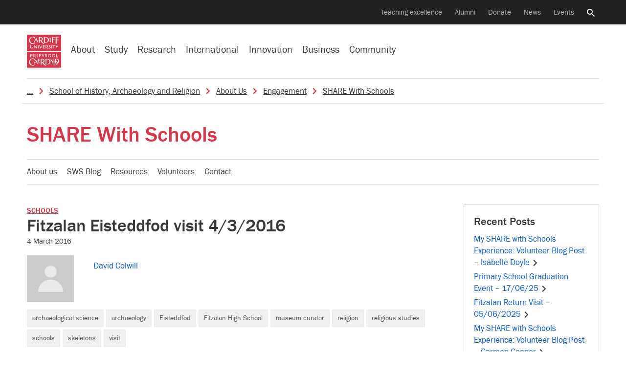

--- FILE ---
content_type: text/css
request_url: https://d3q5dbq2rziek.cloudfront.net/2.15.0/css/main.min.css?ver=2.15.0
body_size: 60534
content:
:root{--full-vh:100vh}/*!
 * Bootstrap v4.3.1 (https://getbootstrap.com/)
 * Copyright 2011-2019 The Bootstrap Authors
 * Copyright 2011-2019 Twitter, Inc.
 * Licensed under MIT (https://github.com/twbs/bootstrap/blob/master/LICENSE)
 */:root{--blue:#007bff;--indigo:#6610f2;--purple:#6f42c1;--pink:#e83e8c;--red:#d4374a;--orange:#fd7e14;--yellow:#ffc107;--green:#008458;--teal:#20c997;--cyan:#17a2b8;--white:#fff;--gray:#6c757d;--gray-dark:#343a40;--primary:#d4374a;--secondary:#6c757d;--success:#008458;--info:#17a2b8;--warning:#ffc107;--danger:#d4374a;--light:#f8f9fa;--dark:#343a40;--breakpoint-xs:0;--breakpoint-sm:480px;--breakpoint-md:768px;--breakpoint-lg:980px;--breakpoint-xl:1200px;--font-family-sans-serif:"franklin_gothic_fs_bookRg",Arial,"Helvetica Neue",sans-serif;--font-family-monospace:SFMono-Regular,Menlo,Monaco,Consolas,"Liberation Mono","Courier New",monospace;--scrollbar-width:0px}@media (min-width:980px){:root{--scrollbar-width:15px}}*,::after,::before{box-sizing:border-box}html{font-family:sans-serif;line-height:1.15;-webkit-text-size-adjust:100%;-webkit-tap-highlight-color:transparent}article,aside,figcaption,figure,footer,header,hgroup,main,nav,section{display:block}body{margin:0;font-family:franklin_gothic_fs_bookRg,Arial,"Helvetica Neue",sans-serif;font-size:1.0625rem;font-weight:400;line-height:1.5;color:#383735;text-align:left;background-color:#fff}[tabindex="-1"]:focus{outline:0!important}hr{box-sizing:content-box;height:0;overflow:visible}.page-parent,.profile.profile-large .profile-title,h1,h2,h3,h4,h5,h6{margin-top:0;margin-bottom:.5rem}p{margin-top:0;margin-bottom:1rem}abbr[data-original-title],abbr[title]{text-decoration:underline;-webkit-text-decoration:underline dotted;text-decoration:underline dotted;cursor:help;border-bottom:0;-webkit-text-decoration-skip-ink:none;text-decoration-skip-ink:none}address{margin-bottom:1rem;font-style:normal;line-height:inherit}dl,ol,ul{margin-top:0;margin-bottom:1rem}ol ol,ol ul,ul ol,ul ul{margin-bottom:0}dt{font-weight:400}dd{margin-bottom:.5rem;margin-left:0}blockquote{margin:0 0 1rem}b,strong{font-weight:400}small{font-size:80%}sub,sup{position:relative;font-size:75%;line-height:0;vertical-align:baseline}sub{bottom:-.25em}sup{top:-.5em}a{color:#045bc6;text-decoration:none;background-color:transparent}a:hover{color:#02397b;text-decoration:underline}a:not([href]):not([tabindex]){color:inherit;text-decoration:none}a:not([href]):not([tabindex]):focus,a:not([href]):not([tabindex]):hover{color:inherit;text-decoration:none}a:not([href]):not([tabindex]):focus{outline:0}code,kbd,pre,samp{font-family:SFMono-Regular,Menlo,Monaco,Consolas,"Liberation Mono","Courier New",monospace;font-size:1em}pre{margin-top:0;margin-bottom:1rem;overflow:auto}figure{margin:0 0 1rem}img{vertical-align:middle;border-style:none}svg{overflow:hidden;vertical-align:middle}table{border-collapse:collapse}caption{padding-top:.5rem;padding-bottom:.5rem;color:#6c757d;text-align:left;caption-side:bottom}th{text-align:inherit}label{display:inline-block;margin-bottom:.5rem}button{border-radius:0}button:focus{outline:1px dotted;outline:5px auto -webkit-focus-ring-color}button,input,optgroup,select,textarea{margin:0;font-family:inherit;font-size:inherit;line-height:inherit}button,input{overflow:visible}button,select{text-transform:none}select{word-wrap:normal}[type=button],[type=reset],[type=submit],button{-webkit-appearance:button}[type=button]:not(:disabled),[type=reset]:not(:disabled),[type=submit]:not(:disabled),button:not(:disabled){cursor:pointer}[type=button]::-moz-focus-inner,[type=reset]::-moz-focus-inner,[type=submit]::-moz-focus-inner,button::-moz-focus-inner{padding:0;border-style:none}input[type=checkbox],input[type=radio]{box-sizing:border-box;padding:0}input[type=date],input[type=datetime-local],input[type=month],input[type=time]{-webkit-appearance:listbox}textarea{overflow:auto;resize:vertical}fieldset{min-width:0;padding:0;margin:0;border:0}legend{display:block;width:100%;max-width:100%;padding:0;margin-bottom:.5rem;font-size:1.5rem;line-height:inherit;color:inherit;white-space:normal}progress{vertical-align:baseline}[type=number]::-webkit-inner-spin-button,[type=number]::-webkit-outer-spin-button{height:auto}[type=search]{outline-offset:-2px;-webkit-appearance:none}[type=search]::-webkit-search-decoration{-webkit-appearance:none}::-webkit-file-upload-button{font:inherit;-webkit-appearance:button}output{display:inline-block}summary{display:list-item;cursor:pointer}template{display:none}[hidden]{display:none!important}.h1,.h2,.h3,.h4,.h5,.h6,.page-parent,.profile.profile-large .profile-title,h1,h2,h3,h4,h5,h6{margin-bottom:.5rem;font-weight:500;line-height:1.2}.h1,.page-parent,.profile.profile-large .profile-title,h1{font-size:2.65625rem}.h2,h2{font-size:2.125rem}.h3,h3{font-size:1.859375rem}.h4,h4{font-size:1.59375rem}.h5,h5{font-size:1.328125rem}.h6,h6{font-size:1.0625rem}.lead{font-size:1.375rem;font-weight:400}.display-1{font-size:6rem;font-weight:300;line-height:1.2}.display-2{font-size:5.5rem;font-weight:300;line-height:1.2}.display-3{font-size:4.5rem;font-weight:300;line-height:1.2}.display-4{font-size:3.5rem;font-weight:300;line-height:1.2}hr{margin-top:1.5rem;margin-bottom:1.5rem;border:0;border-top:.0625rem solid #d0d0cf}.small,small{font-size:80%;font-weight:400}.mark,mark{padding:.2em;background-color:#fcf8e3}.list-unstyled{padding-left:0;list-style:none}.list-inline{padding-left:0;list-style:none}.list-inline-item{display:inline-block}.list-inline-item:not(:last-child){margin-right:.5rem}.initialism{font-size:90%;text-transform:uppercase}.blockquote{margin-bottom:1rem;font-size:1.328125rem}.blockquote-footer{display:block;font-size:80%;color:#6c757d}.blockquote-footer::before{content:"\2014\00A0"}.img-fluid{max-width:100%;height:auto}.img-thumbnail{padding:.25rem;background-color:#fff;border:1px solid #dee2e6;border-radius:.125rem;max-width:100%;height:auto}.figure{display:inline-block}.figure-img{margin-bottom:.5rem;line-height:1}.figure-caption{font-size:90%;color:#6c757d}code{font-size:87.5%;color:#e83e8c;word-break:break-word}a>code{color:inherit}kbd{padding:.2rem .4rem;font-size:87.5%;color:#fff;background-color:#212529;border-radius:.2rem}kbd kbd{padding:0;font-size:100%;font-weight:400}pre{display:block;font-size:87.5%;color:#212529}pre code{font-size:inherit;color:inherit;word-break:normal}.pre-scrollable{max-height:340px;overflow-y:scroll}.container{width:100%;padding-right:10px;padding-left:10px;margin-right:auto;margin-left:auto}@media (min-width:480px){.container{max-width:100%}}@media (min-width:768px){.container{max-width:744px}}@media (min-width:980px){.container{max-width:960px}}@media (min-width:1200px){.container{max-width:1190px}}.container-fluid{width:100%;padding-right:10px;padding-left:10px;margin-right:auto;margin-left:auto}.row{display:-ms-flexbox;display:flex;-ms-flex-wrap:wrap;flex-wrap:wrap;margin-right:-10px;margin-left:-10px}.no-gutters{margin-right:0;margin-left:0}.no-gutters>.col,.no-gutters>[class*=col-]{padding-right:0;padding-left:0}.col,.col-1,.col-10,.col-11,.col-12,.col-2,.col-3,.col-4,.col-5,.col-6,.col-7,.col-8,.col-9,.col-auto,.col-lg,.col-lg-1,.col-lg-10,.col-lg-11,.col-lg-12,.col-lg-2,.col-lg-3,.col-lg-4,.col-lg-5,.col-lg-6,.col-lg-7,.col-lg-8,.col-lg-9,.col-lg-auto,.col-md,.col-md-1,.col-md-10,.col-md-11,.col-md-12,.col-md-2,.col-md-3,.col-md-4,.col-md-5,.col-md-6,.col-md-7,.col-md-8,.col-md-9,.col-md-auto,.col-sm,.col-sm-1,.col-sm-10,.col-sm-11,.col-sm-12,.col-sm-2,.col-sm-3,.col-sm-4,.col-sm-5,.col-sm-6,.col-sm-7,.col-sm-8,.col-sm-9,.col-sm-auto,.col-xl,.col-xl-1,.col-xl-10,.col-xl-11,.col-xl-12,.col-xl-2,.col-xl-3,.col-xl-4,.col-xl-5,.col-xl-6,.col-xl-7,.col-xl-8,.col-xl-9,.col-xl-auto{position:relative;width:100%;padding-right:10px;padding-left:10px}.col{-ms-flex-preferred-size:0;flex-basis:0;-ms-flex-positive:1;flex-grow:1;max-width:100%}.col-auto{-ms-flex:0 0 auto;flex:0 0 auto;width:auto;max-width:100%}.col-1{-ms-flex:0 0 8.333333%;flex:0 0 8.333333%;max-width:8.333333%}.col-2{-ms-flex:0 0 16.666667%;flex:0 0 16.666667%;max-width:16.666667%}.col-3{-ms-flex:0 0 25%;flex:0 0 25%;max-width:25%}.col-4{-ms-flex:0 0 33.333333%;flex:0 0 33.333333%;max-width:33.333333%}.col-5{-ms-flex:0 0 41.666667%;flex:0 0 41.666667%;max-width:41.666667%}.col-6{-ms-flex:0 0 50%;flex:0 0 50%;max-width:50%}.col-7{-ms-flex:0 0 58.333333%;flex:0 0 58.333333%;max-width:58.333333%}.col-8{-ms-flex:0 0 66.666667%;flex:0 0 66.666667%;max-width:66.666667%}.col-9{-ms-flex:0 0 75%;flex:0 0 75%;max-width:75%}.col-10{-ms-flex:0 0 83.333333%;flex:0 0 83.333333%;max-width:83.333333%}.col-11{-ms-flex:0 0 91.666667%;flex:0 0 91.666667%;max-width:91.666667%}.col-12{-ms-flex:0 0 100%;flex:0 0 100%;max-width:100%}.order-first{-ms-flex-order:-1;order:-1}.order-last{-ms-flex-order:13;order:13}.order-0{-ms-flex-order:0;order:0}.order-1{-ms-flex-order:1;order:1}.order-2{-ms-flex-order:2;order:2}.order-3{-ms-flex-order:3;order:3}.order-4{-ms-flex-order:4;order:4}.order-5{-ms-flex-order:5;order:5}.order-6{-ms-flex-order:6;order:6}.order-7{-ms-flex-order:7;order:7}.order-8{-ms-flex-order:8;order:8}.order-9{-ms-flex-order:9;order:9}.order-10{-ms-flex-order:10;order:10}.order-11{-ms-flex-order:11;order:11}.order-12{-ms-flex-order:12;order:12}.offset-1{margin-left:8.333333%}.offset-2{margin-left:16.666667%}.offset-3{margin-left:25%}.offset-4{margin-left:33.333333%}.offset-5{margin-left:41.666667%}.offset-6{margin-left:50%}.offset-7{margin-left:58.333333%}.offset-8{margin-left:66.666667%}.offset-9{margin-left:75%}.offset-10{margin-left:83.333333%}.offset-11{margin-left:91.666667%}@media (min-width:480px){.col-sm{-ms-flex-preferred-size:0;flex-basis:0;-ms-flex-positive:1;flex-grow:1;max-width:100%}.col-sm-auto{-ms-flex:0 0 auto;flex:0 0 auto;width:auto;max-width:100%}.col-sm-1{-ms-flex:0 0 8.333333%;flex:0 0 8.333333%;max-width:8.333333%}.col-sm-2{-ms-flex:0 0 16.666667%;flex:0 0 16.666667%;max-width:16.666667%}.col-sm-3{-ms-flex:0 0 25%;flex:0 0 25%;max-width:25%}.col-sm-4{-ms-flex:0 0 33.333333%;flex:0 0 33.333333%;max-width:33.333333%}.col-sm-5{-ms-flex:0 0 41.666667%;flex:0 0 41.666667%;max-width:41.666667%}.col-sm-6{-ms-flex:0 0 50%;flex:0 0 50%;max-width:50%}.col-sm-7{-ms-flex:0 0 58.333333%;flex:0 0 58.333333%;max-width:58.333333%}.col-sm-8{-ms-flex:0 0 66.666667%;flex:0 0 66.666667%;max-width:66.666667%}.col-sm-9{-ms-flex:0 0 75%;flex:0 0 75%;max-width:75%}.col-sm-10{-ms-flex:0 0 83.333333%;flex:0 0 83.333333%;max-width:83.333333%}.col-sm-11{-ms-flex:0 0 91.666667%;flex:0 0 91.666667%;max-width:91.666667%}.col-sm-12{-ms-flex:0 0 100%;flex:0 0 100%;max-width:100%}.order-sm-first{-ms-flex-order:-1;order:-1}.order-sm-last{-ms-flex-order:13;order:13}.order-sm-0{-ms-flex-order:0;order:0}.order-sm-1{-ms-flex-order:1;order:1}.order-sm-2{-ms-flex-order:2;order:2}.order-sm-3{-ms-flex-order:3;order:3}.order-sm-4{-ms-flex-order:4;order:4}.order-sm-5{-ms-flex-order:5;order:5}.order-sm-6{-ms-flex-order:6;order:6}.order-sm-7{-ms-flex-order:7;order:7}.order-sm-8{-ms-flex-order:8;order:8}.order-sm-9{-ms-flex-order:9;order:9}.order-sm-10{-ms-flex-order:10;order:10}.order-sm-11{-ms-flex-order:11;order:11}.order-sm-12{-ms-flex-order:12;order:12}.offset-sm-0{margin-left:0}.offset-sm-1{margin-left:8.333333%}.offset-sm-2{margin-left:16.666667%}.offset-sm-3{margin-left:25%}.offset-sm-4{margin-left:33.333333%}.offset-sm-5{margin-left:41.666667%}.offset-sm-6{margin-left:50%}.offset-sm-7{margin-left:58.333333%}.offset-sm-8{margin-left:66.666667%}.offset-sm-9{margin-left:75%}.offset-sm-10{margin-left:83.333333%}.offset-sm-11{margin-left:91.666667%}}@media (min-width:768px){.col-md{-ms-flex-preferred-size:0;flex-basis:0;-ms-flex-positive:1;flex-grow:1;max-width:100%}.col-md-auto{-ms-flex:0 0 auto;flex:0 0 auto;width:auto;max-width:100%}.col-md-1{-ms-flex:0 0 8.333333%;flex:0 0 8.333333%;max-width:8.333333%}.col-md-2{-ms-flex:0 0 16.666667%;flex:0 0 16.666667%;max-width:16.666667%}.col-md-3{-ms-flex:0 0 25%;flex:0 0 25%;max-width:25%}.col-md-4{-ms-flex:0 0 33.333333%;flex:0 0 33.333333%;max-width:33.333333%}.col-md-5{-ms-flex:0 0 41.666667%;flex:0 0 41.666667%;max-width:41.666667%}.col-md-6{-ms-flex:0 0 50%;flex:0 0 50%;max-width:50%}.col-md-7{-ms-flex:0 0 58.333333%;flex:0 0 58.333333%;max-width:58.333333%}.col-md-8{-ms-flex:0 0 66.666667%;flex:0 0 66.666667%;max-width:66.666667%}.col-md-9{-ms-flex:0 0 75%;flex:0 0 75%;max-width:75%}.col-md-10{-ms-flex:0 0 83.333333%;flex:0 0 83.333333%;max-width:83.333333%}.col-md-11{-ms-flex:0 0 91.666667%;flex:0 0 91.666667%;max-width:91.666667%}.col-md-12{-ms-flex:0 0 100%;flex:0 0 100%;max-width:100%}.order-md-first{-ms-flex-order:-1;order:-1}.order-md-last{-ms-flex-order:13;order:13}.order-md-0{-ms-flex-order:0;order:0}.order-md-1{-ms-flex-order:1;order:1}.order-md-2{-ms-flex-order:2;order:2}.order-md-3{-ms-flex-order:3;order:3}.order-md-4{-ms-flex-order:4;order:4}.order-md-5{-ms-flex-order:5;order:5}.order-md-6{-ms-flex-order:6;order:6}.order-md-7{-ms-flex-order:7;order:7}.order-md-8{-ms-flex-order:8;order:8}.order-md-9{-ms-flex-order:9;order:9}.order-md-10{-ms-flex-order:10;order:10}.order-md-11{-ms-flex-order:11;order:11}.order-md-12{-ms-flex-order:12;order:12}.offset-md-0{margin-left:0}.offset-md-1{margin-left:8.333333%}.offset-md-2{margin-left:16.666667%}.offset-md-3{margin-left:25%}.offset-md-4{margin-left:33.333333%}.offset-md-5{margin-left:41.666667%}.offset-md-6{margin-left:50%}.offset-md-7{margin-left:58.333333%}.offset-md-8{margin-left:66.666667%}.offset-md-9{margin-left:75%}.offset-md-10{margin-left:83.333333%}.offset-md-11{margin-left:91.666667%}}@media (min-width:980px){.col-lg{-ms-flex-preferred-size:0;flex-basis:0;-ms-flex-positive:1;flex-grow:1;max-width:100%}.col-lg-auto{-ms-flex:0 0 auto;flex:0 0 auto;width:auto;max-width:100%}.col-lg-1{-ms-flex:0 0 8.333333%;flex:0 0 8.333333%;max-width:8.333333%}.col-lg-2{-ms-flex:0 0 16.666667%;flex:0 0 16.666667%;max-width:16.666667%}.col-lg-3{-ms-flex:0 0 25%;flex:0 0 25%;max-width:25%}.col-lg-4{-ms-flex:0 0 33.333333%;flex:0 0 33.333333%;max-width:33.333333%}.col-lg-5{-ms-flex:0 0 41.666667%;flex:0 0 41.666667%;max-width:41.666667%}.col-lg-6{-ms-flex:0 0 50%;flex:0 0 50%;max-width:50%}.col-lg-7{-ms-flex:0 0 58.333333%;flex:0 0 58.333333%;max-width:58.333333%}.col-lg-8{-ms-flex:0 0 66.666667%;flex:0 0 66.666667%;max-width:66.666667%}.col-lg-9{-ms-flex:0 0 75%;flex:0 0 75%;max-width:75%}.col-lg-10{-ms-flex:0 0 83.333333%;flex:0 0 83.333333%;max-width:83.333333%}.col-lg-11{-ms-flex:0 0 91.666667%;flex:0 0 91.666667%;max-width:91.666667%}.col-lg-12{-ms-flex:0 0 100%;flex:0 0 100%;max-width:100%}.order-lg-first{-ms-flex-order:-1;order:-1}.order-lg-last{-ms-flex-order:13;order:13}.order-lg-0{-ms-flex-order:0;order:0}.order-lg-1{-ms-flex-order:1;order:1}.order-lg-2{-ms-flex-order:2;order:2}.order-lg-3{-ms-flex-order:3;order:3}.order-lg-4{-ms-flex-order:4;order:4}.order-lg-5{-ms-flex-order:5;order:5}.order-lg-6{-ms-flex-order:6;order:6}.order-lg-7{-ms-flex-order:7;order:7}.order-lg-8{-ms-flex-order:8;order:8}.order-lg-9{-ms-flex-order:9;order:9}.order-lg-10{-ms-flex-order:10;order:10}.order-lg-11{-ms-flex-order:11;order:11}.order-lg-12{-ms-flex-order:12;order:12}.offset-lg-0{margin-left:0}.offset-lg-1{margin-left:8.333333%}.offset-lg-2{margin-left:16.666667%}.offset-lg-3{margin-left:25%}.offset-lg-4{margin-left:33.333333%}.offset-lg-5{margin-left:41.666667%}.offset-lg-6{margin-left:50%}.offset-lg-7{margin-left:58.333333%}.offset-lg-8{margin-left:66.666667%}.offset-lg-9{margin-left:75%}.offset-lg-10{margin-left:83.333333%}.offset-lg-11{margin-left:91.666667%}}@media (min-width:1200px){.col-xl{-ms-flex-preferred-size:0;flex-basis:0;-ms-flex-positive:1;flex-grow:1;max-width:100%}.col-xl-auto{-ms-flex:0 0 auto;flex:0 0 auto;width:auto;max-width:100%}.col-xl-1{-ms-flex:0 0 8.333333%;flex:0 0 8.333333%;max-width:8.333333%}.col-xl-2{-ms-flex:0 0 16.666667%;flex:0 0 16.666667%;max-width:16.666667%}.col-xl-3{-ms-flex:0 0 25%;flex:0 0 25%;max-width:25%}.col-xl-4{-ms-flex:0 0 33.333333%;flex:0 0 33.333333%;max-width:33.333333%}.col-xl-5{-ms-flex:0 0 41.666667%;flex:0 0 41.666667%;max-width:41.666667%}.col-xl-6{-ms-flex:0 0 50%;flex:0 0 50%;max-width:50%}.col-xl-7{-ms-flex:0 0 58.333333%;flex:0 0 58.333333%;max-width:58.333333%}.col-xl-8{-ms-flex:0 0 66.666667%;flex:0 0 66.666667%;max-width:66.666667%}.col-xl-9{-ms-flex:0 0 75%;flex:0 0 75%;max-width:75%}.col-xl-10{-ms-flex:0 0 83.333333%;flex:0 0 83.333333%;max-width:83.333333%}.col-xl-11{-ms-flex:0 0 91.666667%;flex:0 0 91.666667%;max-width:91.666667%}.col-xl-12{-ms-flex:0 0 100%;flex:0 0 100%;max-width:100%}.order-xl-first{-ms-flex-order:-1;order:-1}.order-xl-last{-ms-flex-order:13;order:13}.order-xl-0{-ms-flex-order:0;order:0}.order-xl-1{-ms-flex-order:1;order:1}.order-xl-2{-ms-flex-order:2;order:2}.order-xl-3{-ms-flex-order:3;order:3}.order-xl-4{-ms-flex-order:4;order:4}.order-xl-5{-ms-flex-order:5;order:5}.order-xl-6{-ms-flex-order:6;order:6}.order-xl-7{-ms-flex-order:7;order:7}.order-xl-8{-ms-flex-order:8;order:8}.order-xl-9{-ms-flex-order:9;order:9}.order-xl-10{-ms-flex-order:10;order:10}.order-xl-11{-ms-flex-order:11;order:11}.order-xl-12{-ms-flex-order:12;order:12}.offset-xl-0{margin-left:0}.offset-xl-1{margin-left:8.333333%}.offset-xl-2{margin-left:16.666667%}.offset-xl-3{margin-left:25%}.offset-xl-4{margin-left:33.333333%}.offset-xl-5{margin-left:41.666667%}.offset-xl-6{margin-left:50%}.offset-xl-7{margin-left:58.333333%}.offset-xl-8{margin-left:66.666667%}.offset-xl-9{margin-left:75%}.offset-xl-10{margin-left:83.333333%}.offset-xl-11{margin-left:91.666667%}}.table{width:100%;margin-bottom:1rem;color:#383735}.table td,.table th{padding:.5rem;vertical-align:top;border-top:.0625rem solid #d3d3d2}.table thead th{vertical-align:bottom;border-bottom:.125rem solid #d3d3d2}.table tbody+tbody{border-top:.125rem solid #d3d3d2}.table-sm td,.table-sm th{padding:.3rem}.table-bordered{border:.0625rem solid #d3d3d2}.table-bordered td,.table-bordered th{border:.0625rem solid #d3d3d2}.table-bordered thead td,.table-bordered thead th{border-bottom-width:.125rem}.table-borderless tbody+tbody,.table-borderless td,.table-borderless th,.table-borderless thead th{border:0}.table-striped tbody tr:nth-of-type(odd){background-color:#e9e9e9}.table-hover tbody tr:hover{color:#383735;background-color:rgba(0,0,0,.075)}.table-primary,.table-primary>td,.table-primary>th{background-color:#f3c7cc}.table-primary tbody+tbody,.table-primary td,.table-primary th,.table-primary thead th{border-color:#e997a1}.table-hover .table-primary:hover{background-color:#efb2b9}.table-hover .table-primary:hover>td,.table-hover .table-primary:hover>th{background-color:#efb2b9}.table-secondary,.table-secondary>td,.table-secondary>th{background-color:#d6d8db}.table-secondary tbody+tbody,.table-secondary td,.table-secondary th,.table-secondary thead th{border-color:#b3b7bb}.table-hover .table-secondary:hover{background-color:#c8cbcf}.table-hover .table-secondary:hover>td,.table-hover .table-secondary:hover>th{background-color:#c8cbcf}.table-success,.table-success>td,.table-success>th{background-color:#b8ddd0}.table-success tbody+tbody,.table-success td,.table-success th,.table-success thead th{border-color:#7abfa8}.table-hover .table-success:hover{background-color:#a7d5c5}.table-hover .table-success:hover>td,.table-hover .table-success:hover>th{background-color:#a7d5c5}.table-info,.table-info>td,.table-info>th{background-color:#bee5eb}.table-info tbody+tbody,.table-info td,.table-info th,.table-info thead th{border-color:#86cfda}.table-hover .table-info:hover{background-color:#abdde5}.table-hover .table-info:hover>td,.table-hover .table-info:hover>th{background-color:#abdde5}.table-warning,.table-warning>td,.table-warning>th{background-color:#ffeeba}.table-warning tbody+tbody,.table-warning td,.table-warning th,.table-warning thead th{border-color:#ffdf7e}.table-hover .table-warning:hover{background-color:#ffe8a1}.table-hover .table-warning:hover>td,.table-hover .table-warning:hover>th{background-color:#ffe8a1}.table-danger,.table-danger>td,.table-danger>th{background-color:#f3c7cc}.table-danger tbody+tbody,.table-danger td,.table-danger th,.table-danger thead th{border-color:#e997a1}.table-hover .table-danger:hover{background-color:#efb2b9}.table-hover .table-danger:hover>td,.table-hover .table-danger:hover>th{background-color:#efb2b9}.table-light,.table-light>td,.table-light>th{background-color:#fdfdfe}.table-light tbody+tbody,.table-light td,.table-light th,.table-light thead th{border-color:#fbfcfc}.table-hover .table-light:hover{background-color:#ececf6}.table-hover .table-light:hover>td,.table-hover .table-light:hover>th{background-color:#ececf6}.table-dark,.table-dark>td,.table-dark>th{background-color:#c6c8ca}.table-dark tbody+tbody,.table-dark td,.table-dark th,.table-dark thead th{border-color:#95999c}.table-hover .table-dark:hover{background-color:#b9bbbe}.table-hover .table-dark:hover>td,.table-hover .table-dark:hover>th{background-color:#b9bbbe}.table-active,.table-active>td,.table-active>th{background-color:rgba(0,0,0,.075)}.table-hover .table-active:hover{background-color:rgba(0,0,0,.075)}.table-hover .table-active:hover>td,.table-hover .table-active:hover>th{background-color:rgba(0,0,0,.075)}.table .thead-dark th{color:#fff;background-color:#343a40;border-color:#454d55}.table .thead-light th{color:#495057;background-color:#e9ecef;border-color:#d3d3d2}.table-dark{color:#fff;background-color:#343a40}.table-dark td,.table-dark th,.table-dark thead th{border-color:#454d55}.table-dark.table-bordered{border:0}.table-dark.table-striped tbody tr:nth-of-type(odd){background-color:rgba(255,255,255,.05)}.table-dark.table-hover tbody tr:hover{color:#fff;background-color:rgba(255,255,255,.075)}@media (max-width:479.98px){.table-responsive-sm{display:block;width:100%;overflow-x:auto;-webkit-overflow-scrolling:touch}.table-responsive-sm>.table-bordered{border:0}}@media (max-width:767.98px){.table-responsive-md{display:block;width:100%;overflow-x:auto;-webkit-overflow-scrolling:touch}.table-responsive-md>.table-bordered{border:0}}@media (max-width:979.98px){.table-responsive-lg{display:block;width:100%;overflow-x:auto;-webkit-overflow-scrolling:touch}.table-responsive-lg>.table-bordered{border:0}}@media (max-width:1199.98px){.table-responsive-xl{display:block;width:100%;overflow-x:auto;-webkit-overflow-scrolling:touch}.table-responsive-xl>.table-bordered{border:0}}.table-responsive{display:block;width:100%;overflow-x:auto;-webkit-overflow-scrolling:touch}.table-responsive>.table-bordered{border:0}.form-control{display:block;width:100%;height:calc(1.5em + .84375rem + .25rem);padding:.421875rem .9375rem;font-size:1.0625rem;font-weight:400;line-height:1.5;color:#495057;background-color:#fff;background-clip:padding-box;border:.125rem solid #383735;border-radius:.25rem;transition:border-color .15s ease-in-out,box-shadow .15s ease-in-out}@media (prefers-reduced-motion:reduce){.form-control{transition:none}}.form-control::-ms-expand{background-color:transparent;border:0}.form-control:focus{color:#495057;background-color:#fff;border-color:#22211f;outline:0;box-shadow:0 0 0 .1875rem #fcf199}.form-control::-webkit-input-placeholder{color:#6c757d;opacity:1}.form-control:-ms-input-placeholder{color:#6c757d;opacity:1}.form-control::-ms-input-placeholder{color:#6c757d;opacity:1}.form-control::placeholder{color:#6c757d;opacity:1}.form-control:disabled,.form-control[readonly]{background-color:#e9ecef;opacity:1}select.form-control:focus::-ms-value{color:#495057;background-color:#fff}.form-control-file,.form-control-range{display:block;width:100%}.col-form-label{padding-top:calc(.421875rem + .125rem);padding-bottom:calc(.421875rem + .125rem);margin-bottom:0;font-size:inherit;line-height:1.5}.col-form-label-lg{padding-top:calc(.3125rem + .125rem);padding-bottom:calc(.3125rem + .125rem);font-size:1.328125rem;line-height:1.5}.col-form-label-sm{padding-top:calc(.3125rem + .125rem);padding-bottom:calc(.3125rem + .125rem);font-size:.929688rem;line-height:1.5}.form-control-plaintext{display:block;width:100%;padding-top:.421875rem;padding-bottom:.421875rem;margin-bottom:0;line-height:1.5;color:#383735;background-color:transparent;border:solid transparent;border-width:.125rem 0}.form-control-plaintext.form-control-lg,.form-control-plaintext.form-control-sm{padding-right:0;padding-left:0}.form-control-sm{height:calc(1.5em + .5rem + .25rem);padding:.3125rem .3125rem;font-size:.929688rem;line-height:1.5;border-radius:.2rem}.form-control-lg{height:calc(1.5em + 1rem + .25rem);padding:.3125rem .3125rem;font-size:1.328125rem;line-height:1.5;border-radius:.3rem}select.form-control[multiple],select.form-control[size]{height:auto}textarea.form-control{height:auto}.form-group{margin-bottom:1rem}.form-text{display:block;margin-top:.25rem}.form-row{display:-ms-flexbox;display:flex;-ms-flex-wrap:wrap;flex-wrap:wrap;margin-right:-5px;margin-left:-5px}.form-row>.col,.form-row>[class*=col-]{padding-right:5px;padding-left:5px}.form-check{position:relative;display:block;padding-left:1.25rem}.form-check-input{position:absolute;margin-top:.3rem;margin-left:-1.25rem}.form-check-input:disabled~.form-check-label{color:#6c757d}.form-check-label{margin-bottom:0}.form-check-inline{display:-ms-inline-flexbox;display:inline-flex;-ms-flex-align:center;align-items:center;padding-left:0;margin-right:.75rem}.form-check-inline .form-check-input{position:static;margin-top:0;margin-right:.3125rem;margin-left:0}.valid-feedback{display:none;width:100%;margin-top:0;font-size:1rem;color:#383735}.valid-tooltip{position:absolute;top:100%;z-index:5;display:none;max-width:100%;padding:.25rem .5rem;margin-top:.1rem;font-size:.929688rem;line-height:1.5;color:#fff;background-color:rgba(56,55,53,.8);border-radius:.125rem}.form-control.is-valid,.was-validated .form-control:valid{border-color:#383735;padding-right:calc(1.5em + .84375rem);background-image:"";background-repeat:no-repeat;background-position:center right calc(.375em + .210938rem);background-size:calc(.75em + .421875rem) calc(.75em + .421875rem)}.form-control.is-valid:focus,.was-validated .form-control:valid:focus{border-color:#383735;box-shadow:0 0 0 .2rem rgba(56,55,53,.25)}.form-control.is-valid~.valid-feedback,.form-control.is-valid~.valid-tooltip,.was-validated .form-control:valid~.valid-feedback,.was-validated .form-control:valid~.valid-tooltip{display:block}.was-validated textarea.form-control:valid,textarea.form-control.is-valid{padding-right:calc(1.5em + .84375rem);background-position:top calc(.375em + .210938rem) right calc(.375em + .210938rem)}.custom-select.is-valid,.was-validated .custom-select:valid{border-color:#383735;padding-right:calc((1em + .84375rem) * 3 / 4 + 1.9375rem);background:url("data:image/svg+xml,%3csvg xmlns='http://www.w3.org/2000/svg' viewBox='0 0 4 5'%3e%3cpath fill='%23343a40' d='M2 0L0 2h4zm0 5L0 3h4z'/%3e%3c/svg%3e") no-repeat right .9375rem center/8px 10px,"" #fff no-repeat center right 1.9375rem/calc(.75em + .421875rem) calc(.75em + .421875rem)}.custom-select.is-valid:focus,.was-validated .custom-select:valid:focus{border-color:#383735;box-shadow:0 0 0 .2rem rgba(56,55,53,.25)}.custom-select.is-valid~.valid-feedback,.custom-select.is-valid~.valid-tooltip,.was-validated .custom-select:valid~.valid-feedback,.was-validated .custom-select:valid~.valid-tooltip{display:block}.form-control-file.is-valid~.valid-feedback,.form-control-file.is-valid~.valid-tooltip,.was-validated .form-control-file:valid~.valid-feedback,.was-validated .form-control-file:valid~.valid-tooltip{display:block}.form-check-input.is-valid~.form-check-label,.was-validated .form-check-input:valid~.form-check-label{color:#383735}.form-check-input.is-valid~.valid-feedback,.form-check-input.is-valid~.valid-tooltip,.was-validated .form-check-input:valid~.valid-feedback,.was-validated .form-check-input:valid~.valid-tooltip{display:block}.custom-control-input.is-valid~.custom-control-label,.was-validated .custom-control-input:valid~.custom-control-label{color:#383735}.custom-control-input.is-valid~.custom-control-label::before,.was-validated .custom-control-input:valid~.custom-control-label::before{border-color:#383735}.custom-control-input.is-valid~.valid-feedback,.custom-control-input.is-valid~.valid-tooltip,.was-validated .custom-control-input:valid~.valid-feedback,.was-validated .custom-control-input:valid~.valid-tooltip{display:block}.custom-control-input.is-valid:checked~.custom-control-label::before,.was-validated .custom-control-input:valid:checked~.custom-control-label::before{border-color:#52514e;background-color:#52514e}.custom-control-input.is-valid:focus~.custom-control-label::before,.was-validated .custom-control-input:valid:focus~.custom-control-label::before{box-shadow:0 0 0 .2rem rgba(56,55,53,.25)}.custom-control-input.is-valid:focus:not(:checked)~.custom-control-label::before,.was-validated .custom-control-input:valid:focus:not(:checked)~.custom-control-label::before{border-color:#383735}.custom-file-input.is-valid~.custom-file-label,.was-validated .custom-file-input:valid~.custom-file-label{border-color:#383735}.custom-file-input.is-valid~.valid-feedback,.custom-file-input.is-valid~.valid-tooltip,.was-validated .custom-file-input:valid~.valid-feedback,.was-validated .custom-file-input:valid~.valid-tooltip{display:block}.custom-file-input.is-valid:focus~.custom-file-label,.was-validated .custom-file-input:valid:focus~.custom-file-label{border-color:#383735;box-shadow:0 0 0 .2rem rgba(56,55,53,.25)}.invalid-feedback{display:none;width:100%;margin-top:0;font-size:1rem;color:#383735}.invalid-tooltip{position:absolute;top:100%;z-index:5;display:none;max-width:100%;padding:.25rem .5rem;margin-top:.1rem;font-size:.929688rem;line-height:1.5;color:#fff;background-color:rgba(56,55,53,.8);border-radius:.125rem}.form-control.is-invalid,.was-validated .form-control:invalid{border-color:#383735;padding-right:calc(1.5em + .84375rem);background-image:"";background-repeat:no-repeat;background-position:center right calc(.375em + .210938rem);background-size:calc(.75em + .421875rem) calc(.75em + .421875rem)}.form-control.is-invalid:focus,.was-validated .form-control:invalid:focus{border-color:#383735;box-shadow:0 0 0 .2rem rgba(56,55,53,.25)}.form-control.is-invalid~.invalid-feedback,.form-control.is-invalid~.invalid-tooltip,.was-validated .form-control:invalid~.invalid-feedback,.was-validated .form-control:invalid~.invalid-tooltip{display:block}.was-validated textarea.form-control:invalid,textarea.form-control.is-invalid{padding-right:calc(1.5em + .84375rem);background-position:top calc(.375em + .210938rem) right calc(.375em + .210938rem)}.custom-select.is-invalid,.was-validated .custom-select:invalid{border-color:#383735;padding-right:calc((1em + .84375rem) * 3 / 4 + 1.9375rem);background:url("data:image/svg+xml,%3csvg xmlns='http://www.w3.org/2000/svg' viewBox='0 0 4 5'%3e%3cpath fill='%23343a40' d='M2 0L0 2h4zm0 5L0 3h4z'/%3e%3c/svg%3e") no-repeat right .9375rem center/8px 10px,"" #fff no-repeat center right 1.9375rem/calc(.75em + .421875rem) calc(.75em + .421875rem)}.custom-select.is-invalid:focus,.was-validated .custom-select:invalid:focus{border-color:#383735;box-shadow:0 0 0 .2rem rgba(56,55,53,.25)}.custom-select.is-invalid~.invalid-feedback,.custom-select.is-invalid~.invalid-tooltip,.was-validated .custom-select:invalid~.invalid-feedback,.was-validated .custom-select:invalid~.invalid-tooltip{display:block}.form-control-file.is-invalid~.invalid-feedback,.form-control-file.is-invalid~.invalid-tooltip,.was-validated .form-control-file:invalid~.invalid-feedback,.was-validated .form-control-file:invalid~.invalid-tooltip{display:block}.form-check-input.is-invalid~.form-check-label,.was-validated .form-check-input:invalid~.form-check-label{color:#383735}.form-check-input.is-invalid~.invalid-feedback,.form-check-input.is-invalid~.invalid-tooltip,.was-validated .form-check-input:invalid~.invalid-feedback,.was-validated .form-check-input:invalid~.invalid-tooltip{display:block}.custom-control-input.is-invalid~.custom-control-label,.was-validated .custom-control-input:invalid~.custom-control-label{color:#383735}.custom-control-input.is-invalid~.custom-control-label::before,.was-validated .custom-control-input:invalid~.custom-control-label::before{border-color:#383735}.custom-control-input.is-invalid~.invalid-feedback,.custom-control-input.is-invalid~.invalid-tooltip,.was-validated .custom-control-input:invalid~.invalid-feedback,.was-validated .custom-control-input:invalid~.invalid-tooltip{display:block}.custom-control-input.is-invalid:checked~.custom-control-label::before,.was-validated .custom-control-input:invalid:checked~.custom-control-label::before{border-color:#52514e;background-color:#52514e}.custom-control-input.is-invalid:focus~.custom-control-label::before,.was-validated .custom-control-input:invalid:focus~.custom-control-label::before{box-shadow:0 0 0 .2rem rgba(56,55,53,.25)}.custom-control-input.is-invalid:focus:not(:checked)~.custom-control-label::before,.was-validated .custom-control-input:invalid:focus:not(:checked)~.custom-control-label::before{border-color:#383735}.custom-file-input.is-invalid~.custom-file-label,.was-validated .custom-file-input:invalid~.custom-file-label{border-color:#383735}.custom-file-input.is-invalid~.invalid-feedback,.custom-file-input.is-invalid~.invalid-tooltip,.was-validated .custom-file-input:invalid~.invalid-feedback,.was-validated .custom-file-input:invalid~.invalid-tooltip{display:block}.custom-file-input.is-invalid:focus~.custom-file-label,.was-validated .custom-file-input:invalid:focus~.custom-file-label{border-color:#383735;box-shadow:0 0 0 .2rem rgba(56,55,53,.25)}.form-inline{display:-ms-flexbox;display:flex;-ms-flex-flow:row wrap;flex-flow:row wrap;-ms-flex-align:center;align-items:center}.form-inline .form-check{width:100%}@media (min-width:480px){.form-inline label{display:-ms-flexbox;display:flex;-ms-flex-align:center;align-items:center;-ms-flex-pack:center;justify-content:center;margin-bottom:0}.form-inline .form-group{display:-ms-flexbox;display:flex;-ms-flex:0 0 auto;flex:0 0 auto;-ms-flex-flow:row wrap;flex-flow:row wrap;-ms-flex-align:center;align-items:center;margin-bottom:0}.form-inline .form-control{display:inline-block;width:auto;vertical-align:middle}.form-inline .form-control-plaintext{display:inline-block}.form-inline .custom-select,.form-inline .input-group{width:auto}.form-inline .form-check{display:-ms-flexbox;display:flex;-ms-flex-align:center;align-items:center;-ms-flex-pack:center;justify-content:center;width:auto;padding-left:0}.form-inline .form-check-input{position:relative;-ms-flex-negative:0;flex-shrink:0;margin-top:0;margin-right:.25rem;margin-left:0}.form-inline .custom-control{-ms-flex-align:center;align-items:center;-ms-flex-pack:center;justify-content:center}.form-inline .custom-control-label{margin-bottom:0}}.btn{display:inline-block;font-family:franklin_gothic_fs_medregular,Arial,"Helvetica Neue",sans-serif;font-weight:400;color:#383735;text-align:center;vertical-align:middle;background-color:#e9e9e9;border:1px solid transparent;padding:.5rem 1rem;font-size:1.0625rem;line-height:1.5;border-radius:.125rem;transition:color .15s ease-in-out,background-color .15s ease-in-out,border-color .15s ease-in-out,box-shadow .15s ease-in-out}@media (prefers-reduced-motion:reduce){.btn{transition:none}}.btn:hover{color:#383735;text-decoration:none}.btn:focus,.btn:hover{background-color:#d0d0d0;color:#383735}.btn.disabled,.btn:disabled{opacity:.65}a.btn.disabled,fieldset:disabled a.btn{pointer-events:none}.btn-primary{color:#fff;background-color:#d4374a;border-color:transparent;color:#fff}.btn-primary:hover{color:#fff;background-color:#b22637;border-color:transparent}.btn-primary.focus,.btn-primary:focus{box-shadow:0 0 0 .2rem rgba(255,255,255,.5)}.btn-primary.disabled,.btn-primary:disabled{color:#fff;background-color:#d4374a;border-color:transparent}.btn-primary:not(:disabled):not(.disabled).active,.btn-primary:not(:disabled):not(.disabled):active,.show>.btn-primary.dropdown-toggle{color:#fff;background-color:#b22637;border-color:transparent}.btn-primary:not(:disabled):not(.disabled).active:focus,.btn-primary:not(:disabled):not(.disabled):active:focus,.show>.btn-primary.dropdown-toggle:focus{box-shadow:0 0 0 .2rem rgba(255,255,255,.5)}.btn-primary .icon{fill:#fff}.btn-primary:active:not(.disabled):not(:disabled),.btn-primary:focus,.btn-primary:hover{color:#fff;background-color:#b22637}.btn-primary:active:not(.disabled):not(:disabled) .icon,.btn-primary:focus .icon,.btn-primary:hover .icon{fill:#fff}.btn-info{color:#fff;background-color:#214fa3;border-color:transparent;color:#fff}.btn-info:hover{color:#fff;background-color:#1d458e;border-color:transparent}.btn-info.focus,.btn-info:focus{box-shadow:0 0 0 .2rem rgba(255,255,255,.5)}.btn-info.disabled,.btn-info:disabled{color:#fff;background-color:#214fa3;border-color:transparent}.btn-info:not(:disabled):not(.disabled).active,.btn-info:not(:disabled):not(.disabled):active,.show>.btn-info.dropdown-toggle{color:#fff;background-color:#183a79;border-color:transparent}.btn-info:not(:disabled):not(.disabled).active:focus,.btn-info:not(:disabled):not(.disabled):active:focus,.show>.btn-info.dropdown-toggle:focus{box-shadow:0 0 0 .2rem rgba(255,255,255,.5)}.btn-info .icon{fill:#fff}.btn-info:active:not(.disabled):not(:disabled),.btn-info:focus,.btn-info:hover{color:#fff;background-color:#1d458e}.btn-info:active:not(.disabled):not(:disabled) .icon,.btn-info:focus .icon,.btn-info:hover .icon{fill:#fff}.btn-success{color:#fff;background-color:#008458;border-color:transparent;color:#fff}.btn-success:hover{color:#fff;background-color:#006b47;border-color:transparent}.btn-success.focus,.btn-success:focus{box-shadow:0 0 0 .2rem rgba(255,255,255,.5)}.btn-success.disabled,.btn-success:disabled{color:#fff;background-color:#008458;border-color:transparent}.btn-success:not(:disabled):not(.disabled).active,.btn-success:not(:disabled):not(.disabled):active,.show>.btn-success.dropdown-toggle{color:#fff;background-color:#005136;border-color:transparent}.btn-success:not(:disabled):not(.disabled).active:focus,.btn-success:not(:disabled):not(.disabled):active:focus,.show>.btn-success.dropdown-toggle:focus{box-shadow:0 0 0 .2rem rgba(255,255,255,.5)}.btn-success .icon{fill:#fff}.btn-success:active:not(.disabled):not(:disabled),.btn-success:focus,.btn-success:hover{color:#fff;background-color:#006b47}.btn-success:active:not(.disabled):not(:disabled) .icon,.btn-success:focus .icon,.btn-success:hover .icon{fill:#fff}.btn-warning{color:#212529;background-color:#f8d349;border-color:transparent;color:#383735}.btn-warning:hover{color:#212529;background-color:#f7cd30;border-color:transparent}.btn-warning.focus,.btn-warning:focus{box-shadow:0 0 0 .2rem rgba(33,37,41,.5)}.btn-warning.disabled,.btn-warning:disabled{color:#212529;background-color:#f8d349;border-color:transparent}.btn-warning:not(:disabled):not(.disabled).active,.btn-warning:not(:disabled):not(.disabled):active,.show>.btn-warning.dropdown-toggle{color:#212529;background-color:#f6c718;border-color:transparent}.btn-warning:not(:disabled):not(.disabled).active:focus,.btn-warning:not(:disabled):not(.disabled):active:focus,.show>.btn-warning.dropdown-toggle:focus{box-shadow:0 0 0 .2rem rgba(33,37,41,.5)}.btn-warning .icon{fill:#383735}.btn-warning:active:not(.disabled):not(:disabled),.btn-warning:focus,.btn-warning:hover{color:#383735;background-color:#f7cd30}.btn-warning:active:not(.disabled):not(:disabled) .icon,.btn-warning:focus .icon,.btn-warning:hover .icon{fill:#383735}.btn-inverse{color:#212529;background-color:#d3d3d2;border-color:transparent;color:#383735}.btn-inverse:hover{color:#fff;background-color:#383735;border-color:transparent}.btn-inverse.focus,.btn-inverse:focus{box-shadow:0 0 0 .2rem rgba(33,37,41,.5)}.btn-inverse.disabled,.btn-inverse:disabled{color:#212529;background-color:#d3d3d2;border-color:transparent}.btn-inverse:not(:disabled):not(.disabled).active,.btn-inverse:not(:disabled):not(.disabled):active,.show>.btn-inverse.dropdown-toggle{color:#212529;background-color:#babab8;border-color:transparent}.btn-inverse:not(:disabled):not(.disabled).active:focus,.btn-inverse:not(:disabled):not(.disabled):active:focus,.show>.btn-inverse.dropdown-toggle:focus{box-shadow:0 0 0 .2rem rgba(33,37,41,.5)}.btn-inverse .icon{fill:#383735}.btn-inverse:active:not(.disabled):not(:disabled),.btn-inverse:focus,.btn-inverse:hover{color:#fff;background-color:#383735}.btn-inverse:active:not(.disabled):not(:disabled) .icon,.btn-inverse:focus .icon,.btn-inverse:hover .icon{fill:#fff}.btn-danger{color:#212529;background-color:#e9e9e9;border-color:transparent;color:#d4374a}.btn-danger:hover{color:#fff;background-color:#c72b3e;border-color:transparent}.btn-danger.focus,.btn-danger:focus{box-shadow:0 0 0 .2rem rgba(33,37,41,.5)}.btn-danger.disabled,.btn-danger:disabled{color:#212529;background-color:#e9e9e9;border-color:transparent}.btn-danger:not(:disabled):not(.disabled).active,.btn-danger:not(:disabled):not(.disabled):active,.show>.btn-danger.dropdown-toggle{color:#212529;background-color:#d0d0d0;border-color:transparent}.btn-danger:not(:disabled):not(.disabled).active:focus,.btn-danger:not(:disabled):not(.disabled):active:focus,.show>.btn-danger.dropdown-toggle:focus{box-shadow:0 0 0 .2rem rgba(33,37,41,.5)}.btn-danger .icon{fill:#d4374a}.btn-danger:active:not(.disabled):not(:disabled),.btn-danger:focus,.btn-danger:hover{color:#fff;background-color:#c72b3e}.btn-danger:active:not(.disabled):not(:disabled) .icon,.btn-danger:focus .icon,.btn-danger:hover .icon{fill:#fff}.btn-outline-primary{background-color:transparent;color:#d4374a;border-color:#d4374a}.btn-outline-primary:hover{color:#fff;background-color:#d4374a;border-color:#d4374a}.btn-outline-primary.focus,.btn-outline-primary:focus{box-shadow:0 0 0 .2rem rgba(212,55,74,.5)}.btn-outline-primary.disabled,.btn-outline-primary:disabled{color:#d4374a;background-color:transparent}.btn-outline-primary:not(:disabled):not(.disabled).active,.btn-outline-primary:not(:disabled):not(.disabled):active,.show>.btn-outline-primary.dropdown-toggle{color:#fff;background-color:#d4374a;border-color:#d4374a}.btn-outline-primary:not(:disabled):not(.disabled).active:focus,.btn-outline-primary:not(:disabled):not(.disabled):active:focus,.show>.btn-outline-primary.dropdown-toggle:focus{box-shadow:0 0 0 .2rem rgba(212,55,74,.5)}.btn-outline-primary .icon{fill:#d4374a}.btn-outline-primary:not(:disabled):not(.disabled).active:focus,.btn-outline-primary:not(:disabled):not(.disabled):active:focus,.show>.btn-outline-primary.dropdown-toggle:focus{box-shadow:0 0 0 .2rem #fcf199}.btn-outline-primary:active:not(.disabled):not(:disabled),.btn-outline-primary:focus,.btn-outline-primary:hover{color:#fff;background-color:#b22637}.btn-outline-primary:active:not(.disabled):not(:disabled) .icon,.btn-outline-primary:focus .icon,.btn-outline-primary:hover .icon{fill:#fff}.btn-outline-info{background-color:transparent;color:#214fa3;border-color:#214fa3}.btn-outline-info:hover{color:#fff;background-color:#214fa3;border-color:#214fa3}.btn-outline-info.focus,.btn-outline-info:focus{box-shadow:0 0 0 .2rem rgba(33,79,163,.5)}.btn-outline-info.disabled,.btn-outline-info:disabled{color:#214fa3;background-color:transparent}.btn-outline-info:not(:disabled):not(.disabled).active,.btn-outline-info:not(:disabled):not(.disabled):active,.show>.btn-outline-info.dropdown-toggle{color:#fff;background-color:#214fa3;border-color:#214fa3}.btn-outline-info:not(:disabled):not(.disabled).active:focus,.btn-outline-info:not(:disabled):not(.disabled):active:focus,.show>.btn-outline-info.dropdown-toggle:focus{box-shadow:0 0 0 .2rem rgba(33,79,163,.5)}.btn-outline-info .icon{fill:#214fa3}.btn-outline-info:not(:disabled):not(.disabled).active:focus,.btn-outline-info:not(:disabled):not(.disabled):active:focus,.show>.btn-outline-info.dropdown-toggle:focus{box-shadow:0 0 0 .2rem #fcf199}.btn-outline-info:active:not(.disabled):not(:disabled),.btn-outline-info:focus,.btn-outline-info:hover{color:#fff;background-color:#1d458e}.btn-outline-info:active:not(.disabled):not(:disabled) .icon,.btn-outline-info:focus .icon,.btn-outline-info:hover .icon{fill:#fff}.btn-outline-success{background-color:transparent;color:#008458;border-color:#008458}.btn-outline-success:hover{color:#fff;background-color:#008458;border-color:#008458}.btn-outline-success.focus,.btn-outline-success:focus{box-shadow:0 0 0 .2rem rgba(0,132,88,.5)}.btn-outline-success.disabled,.btn-outline-success:disabled{color:#008458;background-color:transparent}.btn-outline-success:not(:disabled):not(.disabled).active,.btn-outline-success:not(:disabled):not(.disabled):active,.show>.btn-outline-success.dropdown-toggle{color:#fff;background-color:#008458;border-color:#008458}.btn-outline-success:not(:disabled):not(.disabled).active:focus,.btn-outline-success:not(:disabled):not(.disabled):active:focus,.show>.btn-outline-success.dropdown-toggle:focus{box-shadow:0 0 0 .2rem rgba(0,132,88,.5)}.btn-outline-success .icon{fill:#008458}.btn-outline-success:not(:disabled):not(.disabled).active:focus,.btn-outline-success:not(:disabled):not(.disabled):active:focus,.show>.btn-outline-success.dropdown-toggle:focus{box-shadow:0 0 0 .2rem #fcf199}.btn-outline-success:active:not(.disabled):not(:disabled),.btn-outline-success:focus,.btn-outline-success:hover{color:#fff;background-color:#006b47}.btn-outline-success:active:not(.disabled):not(:disabled) .icon,.btn-outline-success:focus .icon,.btn-outline-success:hover .icon{fill:#fff}.btn-outline-warning{background-color:transparent;color:#f8d349;border-color:#f8d349}.btn-outline-warning:hover{color:#212529;background-color:#f8d349;border-color:#f8d349}.btn-outline-warning.focus,.btn-outline-warning:focus{box-shadow:0 0 0 .2rem rgba(248,211,73,.5)}.btn-outline-warning.disabled,.btn-outline-warning:disabled{color:#f8d349;background-color:transparent}.btn-outline-warning:not(:disabled):not(.disabled).active,.btn-outline-warning:not(:disabled):not(.disabled):active,.show>.btn-outline-warning.dropdown-toggle{color:#212529;background-color:#f8d349;border-color:#f8d349}.btn-outline-warning:not(:disabled):not(.disabled).active:focus,.btn-outline-warning:not(:disabled):not(.disabled):active:focus,.show>.btn-outline-warning.dropdown-toggle:focus{box-shadow:0 0 0 .2rem rgba(248,211,73,.5)}.btn-outline-warning .icon{fill:#f8d349}.btn-outline-warning:not(:disabled):not(.disabled).active:focus,.btn-outline-warning:not(:disabled):not(.disabled):active:focus,.show>.btn-outline-warning.dropdown-toggle:focus{box-shadow:0 0 0 .2rem #fcf199}.btn-outline-warning:active:not(.disabled):not(:disabled),.btn-outline-warning:focus,.btn-outline-warning:hover{color:#383735;background-color:#f7cd30}.btn-outline-warning:active:not(.disabled):not(:disabled) .icon,.btn-outline-warning:focus .icon,.btn-outline-warning:hover .icon{fill:#383735}.btn-outline-inverse{background-color:transparent;color:#d3d3d2;border-color:#d3d3d2}.btn-outline-inverse:hover{color:#212529;background-color:#d3d3d2;border-color:#d3d3d2}.btn-outline-inverse.focus,.btn-outline-inverse:focus{box-shadow:0 0 0 .2rem rgba(211,211,210,.5)}.btn-outline-inverse.disabled,.btn-outline-inverse:disabled{color:#d3d3d2;background-color:transparent}.btn-outline-inverse:not(:disabled):not(.disabled).active,.btn-outline-inverse:not(:disabled):not(.disabled):active,.show>.btn-outline-inverse.dropdown-toggle{color:#212529;background-color:#d3d3d2;border-color:#d3d3d2}.btn-outline-inverse:not(:disabled):not(.disabled).active:focus,.btn-outline-inverse:not(:disabled):not(.disabled):active:focus,.show>.btn-outline-inverse.dropdown-toggle:focus{box-shadow:0 0 0 .2rem rgba(211,211,210,.5)}.btn-outline-inverse .icon{fill:#d3d3d2}.btn-outline-inverse:not(:disabled):not(.disabled).active:focus,.btn-outline-inverse:not(:disabled):not(.disabled):active:focus,.show>.btn-outline-inverse.dropdown-toggle:focus{box-shadow:0 0 0 .2rem #fcf199}.btn-outline-inverse:active:not(.disabled):not(:disabled),.btn-outline-inverse:focus,.btn-outline-inverse:hover{color:#fff;background-color:#383735}.btn-outline-inverse:active:not(.disabled):not(:disabled) .icon,.btn-outline-inverse:focus .icon,.btn-outline-inverse:hover .icon{fill:#fff}.btn-outline-danger{background-color:transparent;color:#e9e9e9;border-color:#e9e9e9}.btn-outline-danger:hover{color:#212529;background-color:#e9e9e9;border-color:#e9e9e9}.btn-outline-danger.focus,.btn-outline-danger:focus{box-shadow:0 0 0 .2rem rgba(233,233,233,.5)}.btn-outline-danger.disabled,.btn-outline-danger:disabled{color:#e9e9e9;background-color:transparent}.btn-outline-danger:not(:disabled):not(.disabled).active,.btn-outline-danger:not(:disabled):not(.disabled):active,.show>.btn-outline-danger.dropdown-toggle{color:#212529;background-color:#e9e9e9;border-color:#e9e9e9}.btn-outline-danger:not(:disabled):not(.disabled).active:focus,.btn-outline-danger:not(:disabled):not(.disabled):active:focus,.show>.btn-outline-danger.dropdown-toggle:focus{box-shadow:0 0 0 .2rem rgba(233,233,233,.5)}.btn-outline-danger .icon{fill:#e9e9e9}.btn-outline-danger:not(:disabled):not(.disabled).active:focus,.btn-outline-danger:not(:disabled):not(.disabled):active:focus,.show>.btn-outline-danger.dropdown-toggle:focus{box-shadow:0 0 0 .2rem #fcf199}.btn-outline-danger:active:not(.disabled):not(:disabled),.btn-outline-danger:focus,.btn-outline-danger:hover{color:#fff;background-color:#c72b3e}.btn-outline-danger:active:not(.disabled):not(:disabled) .icon,.btn-outline-danger:focus .icon,.btn-outline-danger:hover .icon{fill:#fff}.btn-link{font-weight:400;color:#045bc6;text-decoration:none}.btn-link:hover{color:#02397b;text-decoration:underline}.btn-link.focus,.btn-link:focus{text-decoration:underline;box-shadow:none}.btn-link.disabled,.btn-link:disabled{color:#6c757d;pointer-events:none}.btn--xl{padding:1.0625rem 2rem;font-size:1.375rem;line-height:1.8rem;border-radius:.125rem}.btn--lg,.btn-group-lg>.btn,.btn-lg{padding:.53125rem 1rem;font-size:1.3125rem;line-height:1.5;border-radius:.125rem}.btn--sm,.btn-group-sm>.btn,.btn-sm{padding:.25rem .5rem;font-size:.929688rem;line-height:1.5;border-radius:.2rem}.btn-block{display:block;width:100%}.btn-block+.btn-block{margin-top:.5rem}input[type=button].btn-block,input[type=reset].btn-block,input[type=submit].btn-block{width:100%}.fade{transition:opacity .15s linear}@media (prefers-reduced-motion:reduce){.fade{transition:none}}.fade:not(.show){opacity:0}.collapse:not(.show){display:none}.collapsing{position:relative;height:0;overflow:hidden;transition:height .35s ease}@media (prefers-reduced-motion:reduce){.collapsing{transition:none}}.dropdown,.dropleft,.dropright,.dropup{position:relative}.dropdown-toggle{white-space:nowrap}.dropdown-toggle::after{display:inline-block;margin-left:.255em;vertical-align:.255em;content:"";border-top:.3em solid;border-right:.3em solid transparent;border-bottom:0;border-left:.3em solid transparent}.dropdown-toggle:empty::after{margin-left:0}.dropdown-menu{position:absolute;top:100%;left:0;z-index:1000;display:none;float:left;min-width:10rem;padding:0 0;margin:.125rem 0 0;font-size:1.0625rem;color:#383735;text-align:left;list-style:none;background-color:#fff;background-clip:padding-box;border:1px solid #383735;border-radius:.125rem}.dropdown-menu-left{right:auto;left:0}.dropdown-menu-right{right:0;left:auto}@media (min-width:480px){.dropdown-menu-sm-left{right:auto;left:0}.dropdown-menu-sm-right{right:0;left:auto}}@media (min-width:768px){.dropdown-menu-md-left{right:auto;left:0}.dropdown-menu-md-right{right:0;left:auto}}@media (min-width:980px){.dropdown-menu-lg-left{right:auto;left:0}.dropdown-menu-lg-right{right:0;left:auto}}@media (min-width:1200px){.dropdown-menu-xl-left{right:auto;left:0}.dropdown-menu-xl-right{right:0;left:auto}}.dropup .dropdown-menu{top:auto;bottom:100%;margin-top:0;margin-bottom:.125rem}.dropup .dropdown-toggle::after{display:inline-block;margin-left:.255em;vertical-align:.255em;content:"";border-top:0;border-right:.3em solid transparent;border-bottom:.3em solid;border-left:.3em solid transparent}.dropup .dropdown-toggle:empty::after{margin-left:0}.dropright .dropdown-menu{top:0;right:auto;left:100%;margin-top:0;margin-left:.125rem}.dropright .dropdown-toggle::after{display:inline-block;margin-left:.255em;vertical-align:.255em;content:"";border-top:.3em solid transparent;border-right:0;border-bottom:.3em solid transparent;border-left:.3em solid}.dropright .dropdown-toggle:empty::after{margin-left:0}.dropright .dropdown-toggle::after{vertical-align:0}.dropleft .dropdown-menu{top:0;right:100%;left:auto;margin-top:0;margin-right:.125rem}.dropleft .dropdown-toggle::after{display:inline-block;margin-left:.255em;vertical-align:.255em;content:""}.dropleft .dropdown-toggle::after{display:none}.dropleft .dropdown-toggle::before{display:inline-block;margin-right:.255em;vertical-align:.255em;content:"";border-top:.3em solid transparent;border-right:.3em solid;border-bottom:.3em solid transparent}.dropleft .dropdown-toggle:empty::after{margin-left:0}.dropleft .dropdown-toggle::before{vertical-align:0}.dropdown-menu[x-placement^=bottom],.dropdown-menu[x-placement^=left],.dropdown-menu[x-placement^=right],.dropdown-menu[x-placement^=top]{right:auto;bottom:auto}.dropdown-divider{height:0;margin:0 0;overflow:hidden;border-top:1px solid #383735}.dropdown-item{display:block;width:100%;padding:.5rem 1rem;clear:both;font-weight:400;color:#383735;text-align:inherit;white-space:nowrap;background-color:transparent;border:0}.dropdown-item:first-child{border-top-left-radius:calc(.125rem - 1px);border-top-right-radius:calc(.125rem - 1px)}.dropdown-item:last-child{border-bottom-right-radius:calc(.125rem - 1px);border-bottom-left-radius:calc(.125rem - 1px)}.dropdown-item:focus,.dropdown-item:hover{color:#16181b;text-decoration:none;background-color:#f8f9fa}.dropdown-item.active,.dropdown-item:active{color:#383735;text-decoration:none;background-color:#f6f6f6}.dropdown-item.disabled,.dropdown-item:disabled{color:#6c757d;pointer-events:none;background-color:transparent}.dropdown-menu.show{display:block}.dropdown-header{display:block;padding:0 1rem;margin-bottom:0;font-size:.929688rem;color:#6c757d;white-space:nowrap}.dropdown-item-text{display:block;padding:.5rem 1rem;color:#383735}.btn-group,.btn-group-vertical{position:relative;display:-ms-inline-flexbox;display:inline-flex;vertical-align:middle}.btn-group-vertical>.btn,.btn-group>.btn{position:relative;-ms-flex:1 1 auto;flex:1 1 auto}.btn-group-vertical>.btn:hover,.btn-group>.btn:hover{z-index:1}.btn-group-vertical>.btn.active,.btn-group-vertical>.btn:active,.btn-group-vertical>.btn:focus,.btn-group>.btn.active,.btn-group>.btn:active,.btn-group>.btn:focus{z-index:1}.btn-toolbar{display:-ms-flexbox;display:flex;-ms-flex-wrap:wrap;flex-wrap:wrap;-ms-flex-pack:start;justify-content:flex-start}.btn-toolbar .input-group{width:auto}.btn-group>.btn-group:not(:first-child),.btn-group>.btn:not(:first-child){margin-left:-1px}.btn-group>.btn-group:not(:last-child)>.btn,.btn-group>.btn:not(:last-child):not(.dropdown-toggle){border-top-right-radius:0;border-bottom-right-radius:0}.btn-group>.btn-group:not(:first-child)>.btn,.btn-group>.btn:not(:first-child){border-top-left-radius:0;border-bottom-left-radius:0}.dropdown-toggle-split{padding-right:.75rem;padding-left:.75rem}.dropdown-toggle-split::after,.dropright .dropdown-toggle-split::after,.dropup .dropdown-toggle-split::after{margin-left:0}.dropleft .dropdown-toggle-split::before{margin-right:0}.btn-group-sm>.btn+.dropdown-toggle-split,.btn-sm+.dropdown-toggle-split{padding-right:.375rem;padding-left:.375rem}.btn-group-lg>.btn+.dropdown-toggle-split,.btn-lg+.dropdown-toggle-split{padding-right:.75rem;padding-left:.75rem}.btn-group-vertical{-ms-flex-direction:column;flex-direction:column;-ms-flex-align:start;align-items:flex-start;-ms-flex-pack:center;justify-content:center}.btn-group-vertical>.btn,.btn-group-vertical>.btn-group{width:100%}.btn-group-vertical>.btn-group:not(:first-child),.btn-group-vertical>.btn:not(:first-child){margin-top:-1px}.btn-group-vertical>.btn-group:not(:last-child)>.btn,.btn-group-vertical>.btn:not(:last-child):not(.dropdown-toggle){border-bottom-right-radius:0;border-bottom-left-radius:0}.btn-group-vertical>.btn-group:not(:first-child)>.btn,.btn-group-vertical>.btn:not(:first-child){border-top-left-radius:0;border-top-right-radius:0}.btn-group-toggle>.btn,.btn-group-toggle>.btn-group>.btn{margin-bottom:0}.btn-group-toggle>.btn input[type=checkbox],.btn-group-toggle>.btn input[type=radio],.btn-group-toggle>.btn-group>.btn input[type=checkbox],.btn-group-toggle>.btn-group>.btn input[type=radio]{position:absolute;clip:rect(0,0,0,0);pointer-events:none}.input-group{position:relative;display:-ms-flexbox;display:flex;-ms-flex-wrap:wrap;flex-wrap:wrap;-ms-flex-align:stretch;align-items:stretch;width:100%}.input-group>.custom-file,.input-group>.custom-select,.input-group>.form-control,.input-group>.form-control-plaintext{position:relative;-ms-flex:1 1 auto;flex:1 1 auto;width:1%;margin-bottom:0}.input-group>.custom-file+.custom-file,.input-group>.custom-file+.custom-select,.input-group>.custom-file+.form-control,.input-group>.custom-select+.custom-file,.input-group>.custom-select+.custom-select,.input-group>.custom-select+.form-control,.input-group>.form-control+.custom-file,.input-group>.form-control+.custom-select,.input-group>.form-control+.form-control,.input-group>.form-control-plaintext+.custom-file,.input-group>.form-control-plaintext+.custom-select,.input-group>.form-control-plaintext+.form-control{margin-left:-.125rem}.input-group>.custom-file .custom-file-input:focus~.custom-file-label,.input-group>.custom-select:focus,.input-group>.form-control:focus{z-index:3}.input-group>.custom-file .custom-file-input:focus{z-index:4}.input-group>.custom-select:not(:last-child),.input-group>.form-control:not(:last-child){border-top-right-radius:0;border-bottom-right-radius:0}.input-group>.custom-select:not(:first-child),.input-group>.form-control:not(:first-child){border-top-left-radius:0;border-bottom-left-radius:0}.input-group>.custom-file{display:-ms-flexbox;display:flex;-ms-flex-align:center;align-items:center}.input-group>.custom-file:not(:last-child) .custom-file-label,.input-group>.custom-file:not(:last-child) .custom-file-label::after{border-top-right-radius:0;border-bottom-right-radius:0}.input-group>.custom-file:not(:first-child) .custom-file-label{border-top-left-radius:0;border-bottom-left-radius:0}.input-group-append,.input-group-prepend{display:-ms-flexbox;display:flex}.input-group-append .btn,.input-group-prepend .btn{position:relative;z-index:2}.input-group-append .btn:focus,.input-group-prepend .btn:focus{z-index:3}.input-group-append .btn+.btn,.input-group-append .btn+.input-group-text,.input-group-append .input-group-text+.btn,.input-group-append .input-group-text+.input-group-text,.input-group-prepend .btn+.btn,.input-group-prepend .btn+.input-group-text,.input-group-prepend .input-group-text+.btn,.input-group-prepend .input-group-text+.input-group-text{margin-left:-.125rem}.input-group-prepend{margin-right:-.125rem}.input-group-append{margin-left:-.125rem}.input-group-text{display:-ms-flexbox;display:flex;-ms-flex-align:center;align-items:center;padding:.421875rem .9375rem;margin-bottom:0;font-size:1.0625rem;font-weight:400;line-height:1.5;color:#495057;text-align:center;white-space:nowrap;background-color:#e9ecef;border:.125rem solid #383735;border-radius:.25rem}.input-group-text input[type=checkbox],.input-group-text input[type=radio]{margin-top:0}.input-group-lg>.custom-select,.input-group-lg>.form-control:not(textarea){height:calc(1.5em + 1rem + .25rem)}.input-group-lg>.custom-select,.input-group-lg>.form-control,.input-group-lg>.input-group-append>.btn,.input-group-lg>.input-group-append>.input-group-text,.input-group-lg>.input-group-prepend>.btn,.input-group-lg>.input-group-prepend>.input-group-text{padding:.3125rem .3125rem;font-size:1.328125rem;line-height:1.5;border-radius:.3rem}.input-group-sm>.custom-select,.input-group-sm>.form-control:not(textarea){height:calc(1.5em + .5rem + .25rem)}.input-group-sm>.custom-select,.input-group-sm>.form-control,.input-group-sm>.input-group-append>.btn,.input-group-sm>.input-group-append>.input-group-text,.input-group-sm>.input-group-prepend>.btn,.input-group-sm>.input-group-prepend>.input-group-text{padding:.3125rem .3125rem;font-size:.929688rem;line-height:1.5;border-radius:.2rem}.input-group-lg>.custom-select,.input-group-sm>.custom-select{padding-right:1.9375rem}.input-group>.input-group-append:last-child>.btn:not(:last-child):not(.dropdown-toggle),.input-group>.input-group-append:last-child>.input-group-text:not(:last-child),.input-group>.input-group-append:not(:last-child)>.btn,.input-group>.input-group-append:not(:last-child)>.input-group-text,.input-group>.input-group-prepend>.btn,.input-group>.input-group-prepend>.input-group-text{border-top-right-radius:0;border-bottom-right-radius:0}.input-group>.input-group-append>.btn,.input-group>.input-group-append>.input-group-text,.input-group>.input-group-prepend:first-child>.btn:not(:first-child),.input-group>.input-group-prepend:first-child>.input-group-text:not(:first-child),.input-group>.input-group-prepend:not(:first-child)>.btn,.input-group>.input-group-prepend:not(:first-child)>.input-group-text{border-top-left-radius:0;border-bottom-left-radius:0}.nav{display:-ms-flexbox;display:flex;-ms-flex-wrap:wrap;flex-wrap:wrap;padding-left:0;margin-bottom:0;list-style:none}.nav-link{display:block;padding:.5rem .75rem}.nav-link:focus,.nav-link:hover{text-decoration:none}.nav-link.disabled{color:#6c757d;pointer-events:none;cursor:default}.nav-tabs{border-bottom:1px solid #d3d3d2}.nav-tabs .nav-item{margin-bottom:-1px}.nav-tabs .nav-link{border:1px solid transparent;border-top-left-radius:0;border-top-right-radius:0}.nav-tabs .nav-link:focus,.nav-tabs .nav-link:hover{border-color:#d3d3d2}.nav-tabs .nav-link.disabled{color:#6c757d;background-color:transparent;border-color:transparent}.nav-tabs .nav-item.show .nav-link,.nav-tabs .nav-link.active{color:#22211f;background-color:#fff;border-color:#d4374a #d3d3d2 #fff #d3d3d2}.nav-tabs .dropdown-menu{margin-top:-1px;border-top-left-radius:0;border-top-right-radius:0}.nav-pills .nav-link{border-radius:.125rem}.nav-pills .nav-link.active,.nav-pills .show>.nav-link{color:#fff;background-color:#d4374a}.nav-fill .nav-item{-ms-flex:1 1 auto;flex:1 1 auto;text-align:center}.nav-justified .nav-item{-ms-flex-preferred-size:0;flex-basis:0;-ms-flex-positive:1;flex-grow:1;text-align:center}.tab-content>.tab-pane{display:none}.tab-content>.active{display:block}.navbar{position:relative;display:-ms-flexbox;display:flex;-ms-flex-wrap:wrap;flex-wrap:wrap;-ms-flex-align:center;align-items:center;-ms-flex-pack:justify;justify-content:space-between;padding:.5rem 1rem}.navbar>.container,.navbar>.container-fluid{display:-ms-flexbox;display:flex;-ms-flex-wrap:wrap;flex-wrap:wrap;-ms-flex-align:center;align-items:center;-ms-flex-pack:justify;justify-content:space-between}.navbar-brand{display:inline-block;padding-top:.300781rem;padding-bottom:.300781rem;margin-right:1rem;font-size:1.328125rem;line-height:inherit;white-space:nowrap}.navbar-brand:focus,.navbar-brand:hover{text-decoration:none}.navbar-nav{display:-ms-flexbox;display:flex;-ms-flex-direction:column;flex-direction:column;padding-left:0;margin-bottom:0;list-style:none}.navbar-nav .nav-link{padding-right:0;padding-left:0}.navbar-nav .dropdown-menu{position:static;float:none}.navbar-text{display:inline-block;padding-top:.5rem;padding-bottom:.5rem}.navbar-collapse{-ms-flex-preferred-size:100%;flex-basis:100%;-ms-flex-positive:1;flex-grow:1;-ms-flex-align:center;align-items:center}.navbar-toggler{padding:.25rem .75rem;font-size:1.328125rem;line-height:1;background-color:transparent;border:1px solid transparent;border-radius:.125rem}.navbar-toggler:focus,.navbar-toggler:hover{text-decoration:none}.navbar-toggler-icon{display:inline-block;width:1.5em;height:1.5em;vertical-align:middle;content:"";background:no-repeat center center;background-size:100% 100%}@media (max-width:479.98px){.navbar-expand-sm>.container,.navbar-expand-sm>.container-fluid{padding-right:0;padding-left:0}}@media (min-width:480px){.navbar-expand-sm{-ms-flex-flow:row nowrap;flex-flow:row nowrap;-ms-flex-pack:start;justify-content:flex-start}.navbar-expand-sm .navbar-nav{-ms-flex-direction:row;flex-direction:row}.navbar-expand-sm .navbar-nav .dropdown-menu{position:absolute}.navbar-expand-sm .navbar-nav .nav-link{padding-right:.5rem;padding-left:.5rem}.navbar-expand-sm>.container,.navbar-expand-sm>.container-fluid{-ms-flex-wrap:nowrap;flex-wrap:nowrap}.navbar-expand-sm .navbar-collapse{display:-ms-flexbox!important;display:flex!important;-ms-flex-preferred-size:auto;flex-basis:auto}.navbar-expand-sm .navbar-toggler{display:none}}@media (max-width:767.98px){.navbar-expand-md>.container,.navbar-expand-md>.container-fluid{padding-right:0;padding-left:0}}@media (min-width:768px){.navbar-expand-md{-ms-flex-flow:row nowrap;flex-flow:row nowrap;-ms-flex-pack:start;justify-content:flex-start}.navbar-expand-md .navbar-nav{-ms-flex-direction:row;flex-direction:row}.navbar-expand-md .navbar-nav .dropdown-menu{position:absolute}.navbar-expand-md .navbar-nav .nav-link{padding-right:.5rem;padding-left:.5rem}.navbar-expand-md>.container,.navbar-expand-md>.container-fluid{-ms-flex-wrap:nowrap;flex-wrap:nowrap}.navbar-expand-md .navbar-collapse{display:-ms-flexbox!important;display:flex!important;-ms-flex-preferred-size:auto;flex-basis:auto}.navbar-expand-md .navbar-toggler{display:none}}@media (max-width:979.98px){.navbar-expand-lg>.container,.navbar-expand-lg>.container-fluid{padding-right:0;padding-left:0}}@media (min-width:980px){.navbar-expand-lg{-ms-flex-flow:row nowrap;flex-flow:row nowrap;-ms-flex-pack:start;justify-content:flex-start}.navbar-expand-lg .navbar-nav{-ms-flex-direction:row;flex-direction:row}.navbar-expand-lg .navbar-nav .dropdown-menu{position:absolute}.navbar-expand-lg .navbar-nav .nav-link{padding-right:.5rem;padding-left:.5rem}.navbar-expand-lg>.container,.navbar-expand-lg>.container-fluid{-ms-flex-wrap:nowrap;flex-wrap:nowrap}.navbar-expand-lg .navbar-collapse{display:-ms-flexbox!important;display:flex!important;-ms-flex-preferred-size:auto;flex-basis:auto}.navbar-expand-lg .navbar-toggler{display:none}}@media (max-width:1199.98px){.navbar-expand-xl>.container,.navbar-expand-xl>.container-fluid{padding-right:0;padding-left:0}}@media (min-width:1200px){.navbar-expand-xl{-ms-flex-flow:row nowrap;flex-flow:row nowrap;-ms-flex-pack:start;justify-content:flex-start}.navbar-expand-xl .navbar-nav{-ms-flex-direction:row;flex-direction:row}.navbar-expand-xl .navbar-nav .dropdown-menu{position:absolute}.navbar-expand-xl .navbar-nav .nav-link{padding-right:.5rem;padding-left:.5rem}.navbar-expand-xl>.container,.navbar-expand-xl>.container-fluid{-ms-flex-wrap:nowrap;flex-wrap:nowrap}.navbar-expand-xl .navbar-collapse{display:-ms-flexbox!important;display:flex!important;-ms-flex-preferred-size:auto;flex-basis:auto}.navbar-expand-xl .navbar-toggler{display:none}}.navbar-expand{-ms-flex-flow:row nowrap;flex-flow:row nowrap;-ms-flex-pack:start;justify-content:flex-start}.navbar-expand>.container,.navbar-expand>.container-fluid{padding-right:0;padding-left:0}.navbar-expand .navbar-nav{-ms-flex-direction:row;flex-direction:row}.navbar-expand .navbar-nav .dropdown-menu{position:absolute}.navbar-expand .navbar-nav .nav-link{padding-right:.5rem;padding-left:.5rem}.navbar-expand>.container,.navbar-expand>.container-fluid{-ms-flex-wrap:nowrap;flex-wrap:nowrap}.navbar-expand .navbar-collapse{display:-ms-flexbox!important;display:flex!important;-ms-flex-preferred-size:auto;flex-basis:auto}.navbar-expand .navbar-toggler{display:none}.navbar-light .navbar-brand{color:rgba(0,0,0,.9)}.navbar-light .navbar-brand:focus,.navbar-light .navbar-brand:hover{color:rgba(0,0,0,.9)}.navbar-light .navbar-nav .nav-link{color:rgba(0,0,0,.5)}.navbar-light .navbar-nav .nav-link:focus,.navbar-light .navbar-nav .nav-link:hover{color:rgba(0,0,0,.7)}.navbar-light .navbar-nav .nav-link.disabled{color:rgba(0,0,0,.3)}.navbar-light .navbar-nav .active>.nav-link,.navbar-light .navbar-nav .nav-link.active,.navbar-light .navbar-nav .nav-link.show,.navbar-light .navbar-nav .show>.nav-link{color:rgba(0,0,0,.9)}.navbar-light .navbar-toggler{color:rgba(0,0,0,.5);border-color:rgba(0,0,0,.1)}.navbar-light .navbar-toggler-icon{background-image:url("data:image/svg+xml,%3csvg viewBox='0 0 30 30' xmlns='http://www.w3.org/2000/svg'%3e%3cpath stroke='rgba(0, 0, 0, 0.5)' stroke-width='2' stroke-linecap='round' stroke-miterlimit='10' d='M4 7h22M4 15h22M4 23h22'/%3e%3c/svg%3e")}.navbar-light .navbar-text{color:rgba(0,0,0,.5)}.navbar-light .navbar-text a{color:rgba(0,0,0,.9)}.navbar-light .navbar-text a:focus,.navbar-light .navbar-text a:hover{color:rgba(0,0,0,.9)}.navbar-dark .navbar-brand{color:#fff}.navbar-dark .navbar-brand:focus,.navbar-dark .navbar-brand:hover{color:#fff}.navbar-dark .navbar-nav .nav-link{color:rgba(255,255,255,.5)}.navbar-dark .navbar-nav .nav-link:focus,.navbar-dark .navbar-nav .nav-link:hover{color:rgba(255,255,255,.75)}.navbar-dark .navbar-nav .nav-link.disabled{color:rgba(255,255,255,.25)}.navbar-dark .navbar-nav .active>.nav-link,.navbar-dark .navbar-nav .nav-link.active,.navbar-dark .navbar-nav .nav-link.show,.navbar-dark .navbar-nav .show>.nav-link{color:#fff}.navbar-dark .navbar-toggler{color:rgba(255,255,255,.5);border-color:rgba(255,255,255,.1)}.navbar-dark .navbar-toggler-icon{background-image:url("data:image/svg+xml,%3csvg viewBox='0 0 30 30' xmlns='http://www.w3.org/2000/svg'%3e%3cpath stroke='rgba(255, 255, 255, 0.5)' stroke-width='2' stroke-linecap='round' stroke-miterlimit='10' d='M4 7h22M4 15h22M4 23h22'/%3e%3c/svg%3e")}.navbar-dark .navbar-text{color:rgba(255,255,255,.5)}.navbar-dark .navbar-text a{color:#fff}.navbar-dark .navbar-text a:focus,.navbar-dark .navbar-text a:hover{color:#fff}.card{position:relative;display:-ms-flexbox;display:flex;-ms-flex-direction:column;flex-direction:column;min-width:0;word-wrap:break-word;background-color:#fff;background-clip:border-box;border:1px solid rgba(255,255,255,0);border-radius:0}.card>hr{margin-right:0;margin-left:0}.card>.list-group:first-child .list-group-item:first-child{border-top-left-radius:0;border-top-right-radius:0}.card>.list-group:last-child .list-group-item:last-child{border-bottom-right-radius:0;border-bottom-left-radius:0}.card__body{-ms-flex:1 1 auto;flex:1 1 auto;padding:1.25rem}.card__title{margin-bottom:.75rem}.card__subtitle{margin-top:-.375rem;margin-bottom:0}.card__text:last-child{margin-bottom:0}.card__link:hover{text-decoration:none}.card__link+.card-link{margin-left:1.25rem}.card__header{padding:.75rem 1.25rem;margin-bottom:0;background-color:#fff;border-bottom:1px solid rgba(255,255,255,0)}.card__header:first-child{border-radius:calc(0 - 1px) calc(0 - 1px) 0 0}.card__header+.list-group .list-group-item:first-child{border-top:0}.card__footer{padding:.75rem 1.25rem;background-color:#fff;border-top:1px solid rgba(255,255,255,0)}.card__footer:last-child{border-radius:0 0 calc(0 - 1px) calc(0 - 1px)}.card__header--tabs{margin-right:-.625rem;margin-bottom:-.75rem;margin-left:-.625rem;border-bottom:0}.card__header--pills{margin-right:-.625rem;margin-left:-.625rem}.card__img--overlay{position:absolute;top:0;right:0;bottom:0;left:0;padding:1.25rem}.card__img{width:100%;border-radius:calc(0 - 1px)}.card__img--top{width:100%;border-top-left-radius:calc(0 - 1px);border-top-right-radius:calc(0 - 1px)}.card__img--bottom{width:100%;border-bottom-right-radius:calc(0 - 1px);border-bottom-left-radius:calc(0 - 1px)}.card__deck{display:-ms-flexbox;display:flex;-ms-flex-direction:column;flex-direction:column}.card__deck .card{margin-bottom:10px}@media (min-width:480px){.card__deck{-ms-flex-flow:row wrap;flex-flow:row wrap;margin-right:-10px;margin-left:-10px}.card__deck .card{display:-ms-flexbox;display:flex;-ms-flex:1 0 0%;flex:1 0 0%;-ms-flex-direction:column;flex-direction:column;margin-right:10px;margin-bottom:0;margin-left:10px}}.card__group{display:-ms-flexbox;display:flex;-ms-flex-direction:column;flex-direction:column}.card__group>.card{margin-bottom:10px}@media (min-width:480px){.card__group{-ms-flex-flow:row wrap;flex-flow:row wrap}.card__group>.card{-ms-flex:1 0 0%;flex:1 0 0%;margin-bottom:0}.card__group>.card+.card{margin-left:0;border-left:0}.card__group>.card:not(:last-child){border-top-right-radius:0;border-bottom-right-radius:0}.card__group>.card:not(:last-child) .card-header,.card__group>.card:not(:last-child) .card-img-top{border-top-right-radius:0}.card__group>.card:not(:last-child) .card-footer,.card__group>.card:not(:last-child) .card-img-bottom{border-bottom-right-radius:0}.card__group>.card:not(:first-child){border-top-left-radius:0;border-bottom-left-radius:0}.card__group>.card:not(:first-child) .card__header,.card__group>.card:not(:first-child) .card__img--top{border-top-left-radius:0}.card__group>.card:not(:first-child) .card__footer,.card__group>.card:not(:first-child) .card__img--bottom{border-bottom-left-radius:0}}.card__columns .card{margin-bottom:.75rem}@media (min-width:480px){.card__columns{column-count:3;column-gap:1.25rem;orphans:1;widows:1}.card__columns .card{display:inline-block;width:100%}}.accordion>.card{overflow:hidden}.accordion>.card:not(:first-of-type) .card__header:first-child{border-radius:0}.accordion>.card:not(:first-of-type):not(:last-of-type){border-bottom:0;border-radius:0}.accordion>.card:first-of-type{border-bottom:0;border-bottom-right-radius:0;border-bottom-left-radius:0}.accordion>.card:last-of-type{border-top-left-radius:0;border-top-right-radius:0}.accordion>.card .card__header{margin-bottom:-1px}.breadcrumb{display:-ms-flexbox;display:flex;-ms-flex-wrap:wrap;flex-wrap:wrap;padding:.875rem 0;margin-bottom:1rem;list-style:none;background-color:#fff;border-radius:0}.breadcrumb-item+.breadcrumb-item{padding-left:.5rem}.breadcrumb-item+.breadcrumb-item::before{display:inline-block;padding-right:.5rem;color:#6c757d;content:none}.breadcrumb-item+.breadcrumb-item:hover::before{text-decoration:underline}.breadcrumb-item+.breadcrumb-item:hover::before{text-decoration:none}.breadcrumb-item.active{color:#383735}.pagination{display:-ms-flexbox;display:flex;padding-left:0;list-style:none;border-radius:.125rem}.page-link{position:relative;display:block;padding:.40625rem .75rem;margin-left:0;line-height:1;color:#555;background-color:#fff;border:0 solid #dee2e6}.page-link:hover{z-index:2;color:#383735;text-decoration:none;background-color:#d3d3d2;border-color:#dee2e6}.page-link:focus{z-index:2;outline:0;box-shadow:0 0 0 .2rem rgba(212,55,74,.25)}.page-item:first-child .page-link{margin-left:0;border-top-left-radius:.125rem;border-bottom-left-radius:.125rem}.page-item:last-child .page-link{border-top-right-radius:.125rem;border-bottom-right-radius:.125rem}.page-item.active .page-link{z-index:1;color:#fff;background-color:#22211f;border-color:#22211f}.page-item.disabled .page-link{color:#6c757d;pointer-events:none;cursor:auto;background-color:#fff;border-color:#dee2e6}.pagination-lg .page-link{padding:.75rem 1.5rem;font-size:1.328125rem;line-height:1.5}.pagination-lg .page-item:first-child .page-link{border-top-left-radius:.3rem;border-bottom-left-radius:.3rem}.pagination-lg .page-item:last-child .page-link{border-top-right-radius:.3rem;border-bottom-right-radius:.3rem}.pagination-sm .page-link{padding:.25rem .5rem;font-size:.929688rem;line-height:1.5}.pagination-sm .page-item:first-child .page-link{border-top-left-radius:.2rem;border-bottom-left-radius:.2rem}.pagination-sm .page-item:last-child .page-link{border-top-right-radius:.2rem;border-bottom-right-radius:.2rem}.badge{display:inline-block;padding:.125rem .4em;font-size:75%;font-weight:400;line-height:1;text-align:center;white-space:nowrap;vertical-align:baseline;border-radius:.125rem;transition:color .15s ease-in-out,background-color .15s ease-in-out,border-color .15s ease-in-out,box-shadow .15s ease-in-out}@media (prefers-reduced-motion:reduce){.badge{transition:none}}a.badge:focus,a.badge:hover{text-decoration:none}.badge:empty{display:none}.btn .badge{position:relative;top:-1px}.badge-pill{padding-right:.6em;padding-left:.6em;border-radius:10rem}.badge-primary{color:#fff;background-color:#d4374a}a.badge-primary:focus,a.badge-primary:hover{color:#fff;background-color:#b22637}a.badge-primary.focus,a.badge-primary:focus{outline:0;box-shadow:0 0 0 .2rem rgba(212,55,74,.5)}.badge-secondary{color:#fff;background-color:#6c757d}a.badge-secondary:focus,a.badge-secondary:hover{color:#fff;background-color:#545b62}a.badge-secondary.focus,a.badge-secondary:focus{outline:0;box-shadow:0 0 0 .2rem rgba(108,117,125,.5)}.badge-success{color:#fff;background-color:#008458}a.badge-success:focus,a.badge-success:hover{color:#fff;background-color:#005136}a.badge-success.focus,a.badge-success:focus{outline:0;box-shadow:0 0 0 .2rem rgba(0,132,88,.5)}.badge-info{color:#fff;background-color:#17a2b8}a.badge-info:focus,a.badge-info:hover{color:#fff;background-color:#117a8b}a.badge-info.focus,a.badge-info:focus{outline:0;box-shadow:0 0 0 .2rem rgba(23,162,184,.5)}.badge-warning{color:#212529;background-color:#ffc107}a.badge-warning:focus,a.badge-warning:hover{color:#212529;background-color:#d39e00}a.badge-warning.focus,a.badge-warning:focus{outline:0;box-shadow:0 0 0 .2rem rgba(255,193,7,.5)}.badge-danger{color:#fff;background-color:#d4374a}a.badge-danger:focus,a.badge-danger:hover{color:#fff;background-color:#b22637}a.badge-danger.focus,a.badge-danger:focus{outline:0;box-shadow:0 0 0 .2rem rgba(212,55,74,.5)}.badge-light{color:#212529;background-color:#f8f9fa}a.badge-light:focus,a.badge-light:hover{color:#212529;background-color:#dae0e5}a.badge-light.focus,a.badge-light:focus{outline:0;box-shadow:0 0 0 .2rem rgba(248,249,250,.5)}.badge-dark{color:#fff;background-color:#343a40}a.badge-dark:focus,a.badge-dark:hover{color:#fff;background-color:#1d2124}a.badge-dark.focus,a.badge-dark:focus{outline:0;box-shadow:0 0 0 .2rem rgba(52,58,64,.5)}.jumbotron{padding:2rem 1rem;margin-bottom:2rem;background-color:#e9ecef;border-radius:.3rem}@media (min-width:480px){.jumbotron{padding:4rem 2rem}}.jumbotron-fluid{padding-right:0;padding-left:0;border-radius:0}.alert{position:relative;padding:.625rem .9375rem;margin-bottom:1rem;border:0 solid transparent;border-radius:0}.alert-heading{color:inherit}.alert-link{font-weight:400}.alert-dismissible{padding-right:3.46875rem}.alert-dismissible .close{position:absolute;top:0;right:0;padding:.625rem .9375rem;color:inherit}.alert,.alert-warning,.sq-form-errors-message{color:#383735;background-color:#fef6da;border-color:transparent}.alert hr,.alert-warning hr,.sq-form-errors-message hr{border-top-color:transparent}.alert .alert-link,.alert-warning .alert-link,.sq-form-errors-message .alert-link{color:#1e1d1c}.alert-error{color:#fff;background-color:#d4374a;border-color:transparent}.alert-error hr{border-top-color:transparent}.alert-error .alert-link{color:#e6e6e6}.alert-info{color:#fff;background-color:#3a6cb5;border-color:transparent}.alert-info hr{border-top-color:transparent}.alert-info .alert-link{color:#e6e6e6}.alert-success{color:#fff;background-color:#008458;border-color:transparent}.alert-success hr{border-top-color:transparent}.alert-success .alert-link{color:#e6e6e6}@keyframes progress-bar-stripes{from{background-position:1.5rem 0}to{background-position:0 0}}.progress{display:-ms-flexbox;display:flex;height:1.5rem;overflow:hidden;font-size:.796875rem;background-color:#f6f6f6;border-radius:.125rem}.progress-bar{display:-ms-flexbox;display:flex;-ms-flex-direction:column;flex-direction:column;-ms-flex-pack:center;justify-content:center;color:#fff;text-align:center;white-space:nowrap;background-color:#d4374a;transition:width .6s ease}@media (prefers-reduced-motion:reduce){.progress-bar{transition:none}}.progress-bar-striped{background-image:linear-gradient(45deg,rgba(255,255,255,.15) 25%,transparent 25%,transparent 50%,rgba(255,255,255,.15) 50%,rgba(255,255,255,.15) 75%,transparent 75%,transparent);background-size:1.5rem 1.5rem}.progress-bar-animated{animation:progress-bar-stripes 1s linear infinite}@media (prefers-reduced-motion:reduce){.progress-bar-animated{animation:none}}.media{display:-ms-flexbox;display:flex;-ms-flex-align:start;align-items:flex-start}.media-body{-ms-flex:1;flex:1}.list-group{display:-ms-flexbox;display:flex;-ms-flex-direction:column;flex-direction:column;padding-left:0;margin-bottom:0}.list-group-item-action{width:100%;color:#495057;text-align:inherit}.list-group-item-action:focus,.list-group-item-action:hover{z-index:1;color:#495057;text-decoration:none;background-color:#f8f9fa}.list-group-item-action:active{color:#383735;background-color:#e9ecef}.list-group-item{position:relative;display:block;padding:.75rem 1.25rem;margin-bottom:-1px;background-color:#fff;border:1px solid rgba(0,0,0,.125)}.list-group-item:first-child{border-top-left-radius:.125rem;border-top-right-radius:.125rem}.list-group-item:last-child{margin-bottom:0;border-bottom-right-radius:.125rem;border-bottom-left-radius:.125rem}.list-group-item.disabled,.list-group-item:disabled{color:#6c757d;pointer-events:none;background-color:#fff}.list-group-item.active{z-index:2;color:#fff;background-color:#d4374a;border-color:#d4374a}.list-group-horizontal{-ms-flex-direction:row;flex-direction:row}.list-group-horizontal .list-group-item{margin-right:-1px;margin-bottom:0}.list-group-horizontal .list-group-item:first-child{border-top-left-radius:.125rem;border-bottom-left-radius:.125rem;border-top-right-radius:0}.list-group-horizontal .list-group-item:last-child{margin-right:0;border-top-right-radius:.125rem;border-bottom-right-radius:.125rem;border-bottom-left-radius:0}@media (min-width:480px){.list-group-horizontal-sm{-ms-flex-direction:row;flex-direction:row}.list-group-horizontal-sm .list-group-item{margin-right:-1px;margin-bottom:0}.list-group-horizontal-sm .list-group-item:first-child{border-top-left-radius:.125rem;border-bottom-left-radius:.125rem;border-top-right-radius:0}.list-group-horizontal-sm .list-group-item:last-child{margin-right:0;border-top-right-radius:.125rem;border-bottom-right-radius:.125rem;border-bottom-left-radius:0}}@media (min-width:768px){.list-group-horizontal-md{-ms-flex-direction:row;flex-direction:row}.list-group-horizontal-md .list-group-item{margin-right:-1px;margin-bottom:0}.list-group-horizontal-md .list-group-item:first-child{border-top-left-radius:.125rem;border-bottom-left-radius:.125rem;border-top-right-radius:0}.list-group-horizontal-md .list-group-item:last-child{margin-right:0;border-top-right-radius:.125rem;border-bottom-right-radius:.125rem;border-bottom-left-radius:0}}@media (min-width:980px){.list-group-horizontal-lg{-ms-flex-direction:row;flex-direction:row}.list-group-horizontal-lg .list-group-item{margin-right:-1px;margin-bottom:0}.list-group-horizontal-lg .list-group-item:first-child{border-top-left-radius:.125rem;border-bottom-left-radius:.125rem;border-top-right-radius:0}.list-group-horizontal-lg .list-group-item:last-child{margin-right:0;border-top-right-radius:.125rem;border-bottom-right-radius:.125rem;border-bottom-left-radius:0}}@media (min-width:1200px){.list-group-horizontal-xl{-ms-flex-direction:row;flex-direction:row}.list-group-horizontal-xl .list-group-item{margin-right:-1px;margin-bottom:0}.list-group-horizontal-xl .list-group-item:first-child{border-top-left-radius:.125rem;border-bottom-left-radius:.125rem;border-top-right-radius:0}.list-group-horizontal-xl .list-group-item:last-child{margin-right:0;border-top-right-radius:.125rem;border-bottom-right-radius:.125rem;border-bottom-left-radius:0}}.list-group-flush .list-group-item{border-right:0;border-left:0;border-radius:0}.list-group-flush .list-group-item:last-child{margin-bottom:-1px}.list-group-flush:first-child .list-group-item:first-child{border-top:0}.list-group-flush:last-child .list-group-item:last-child{margin-bottom:0;border-bottom:0}.list-group-item-primary{color:#6e1d26;background-color:#f3c7cc}.list-group-item-primary.list-group-item-action:focus,.list-group-item-primary.list-group-item-action:hover{color:#6e1d26;background-color:#efb2b9}.list-group-item-primary.list-group-item-action.active{color:#fff;background-color:#6e1d26;border-color:#6e1d26}.list-group-item-secondary{color:#383d41;background-color:#d6d8db}.list-group-item-secondary.list-group-item-action:focus,.list-group-item-secondary.list-group-item-action:hover{color:#383d41;background-color:#c8cbcf}.list-group-item-secondary.list-group-item-action.active{color:#fff;background-color:#383d41;border-color:#383d41}.list-group-item-success{color:#00452e;background-color:#b8ddd0}.list-group-item-success.list-group-item-action:focus,.list-group-item-success.list-group-item-action:hover{color:#00452e;background-color:#a7d5c5}.list-group-item-success.list-group-item-action.active{color:#fff;background-color:#00452e;border-color:#00452e}.list-group-item-info{color:#0c5460;background-color:#bee5eb}.list-group-item-info.list-group-item-action:focus,.list-group-item-info.list-group-item-action:hover{color:#0c5460;background-color:#abdde5}.list-group-item-info.list-group-item-action.active{color:#fff;background-color:#0c5460;border-color:#0c5460}.list-group-item-warning{color:#856404;background-color:#ffeeba}.list-group-item-warning.list-group-item-action:focus,.list-group-item-warning.list-group-item-action:hover{color:#856404;background-color:#ffe8a1}.list-group-item-warning.list-group-item-action.active{color:#fff;background-color:#856404;border-color:#856404}.list-group-item-danger{color:#6e1d26;background-color:#f3c7cc}.list-group-item-danger.list-group-item-action:focus,.list-group-item-danger.list-group-item-action:hover{color:#6e1d26;background-color:#efb2b9}.list-group-item-danger.list-group-item-action.active{color:#fff;background-color:#6e1d26;border-color:#6e1d26}.list-group-item-light{color:#818182;background-color:#fdfdfe}.list-group-item-light.list-group-item-action:focus,.list-group-item-light.list-group-item-action:hover{color:#818182;background-color:#ececf6}.list-group-item-light.list-group-item-action.active{color:#fff;background-color:#818182;border-color:#818182}.list-group-item-dark{color:#1b1e21;background-color:#c6c8ca}.list-group-item-dark.list-group-item-action:focus,.list-group-item-dark.list-group-item-action:hover{color:#1b1e21;background-color:#b9bbbe}.list-group-item-dark.list-group-item-action.active{color:#fff;background-color:#1b1e21;border-color:#1b1e21}.close{float:right;font-size:1.59375rem;font-weight:400;line-height:1;color:#000;text-shadow:0 1px 0 #fff;opacity:.5}.close:hover{color:#000;text-decoration:none}.close:not(:disabled):not(.disabled):focus,.close:not(:disabled):not(.disabled):hover{opacity:.75}button.close{padding:0;background-color:transparent;border:0;-webkit-appearance:none;-moz-appearance:none;appearance:none}a.close.disabled{pointer-events:none}.toast{max-width:350px;overflow:hidden;font-size:.875rem;background-color:rgba(255,255,255,.85);background-clip:padding-box;border:1px solid rgba(0,0,0,.1);box-shadow:0 .25rem .75rem rgba(0,0,0,.1);-webkit-backdrop-filter:blur(10px);backdrop-filter:blur(10px);opacity:0;border-radius:.25rem}.toast:not(:last-child){margin-bottom:.75rem}.toast.showing{opacity:1}.toast.show{display:block;opacity:1}.toast.hide{display:none}.toast-header{display:-ms-flexbox;display:flex;-ms-flex-align:center;align-items:center;padding:.25rem .75rem;color:#6c757d;background-color:rgba(255,255,255,.85);background-clip:padding-box;border-bottom:1px solid rgba(0,0,0,.05)}.toast-body{padding:.75rem}.modal-open{overflow:hidden}.modal-open .modal{overflow-x:hidden;overflow-y:auto}.modal{position:fixed;top:0;left:0;z-index:1050;display:none;width:100%;height:100%;overflow:hidden;outline:0}.modal-dialog{position:relative;width:auto;margin:.5rem;pointer-events:none}.modal.fade .modal-dialog{transition:opacity .1s linear;transform:translate(0,0)}@media (prefers-reduced-motion:reduce){.modal.fade .modal-dialog{transition:none}}.modal.show .modal-dialog{transform:none}.modal-dialog-scrollable{display:-ms-flexbox;display:flex;max-height:calc(100% - 1rem)}.modal-dialog-scrollable .modal-content{max-height:calc(100vh - 1rem);overflow:hidden}.modal-dialog-scrollable .modal-footer,.modal-dialog-scrollable .modal-header{-ms-flex-negative:0;flex-shrink:0}.modal-dialog-scrollable .modal-body{overflow-y:auto}.modal-dialog-centered,.modal-image .modal-dialog{display:-ms-flexbox;display:flex;-ms-flex-align:center;align-items:center;min-height:calc(100% - 1rem)}.modal-dialog-centered::before,.modal-image .modal-dialog::before{display:block;height:calc(100vh - 1rem);content:""}.modal-dialog-centered.modal-dialog-scrollable,.modal-image .modal-dialog-scrollable.modal-dialog{-ms-flex-direction:column;flex-direction:column;-ms-flex-pack:center;justify-content:center;height:100%}.modal-dialog-centered.modal-dialog-scrollable .modal-content,.modal-image .modal-dialog-scrollable.modal-dialog .modal-content{max-height:none}.modal-dialog-centered.modal-dialog-scrollable::before,.modal-image .modal-dialog-scrollable.modal-dialog::before{content:none}.modal-content{position:relative;display:-ms-flexbox;display:flex;-ms-flex-direction:column;flex-direction:column;width:100%;pointer-events:auto;background-color:#fff;background-clip:padding-box;border:0 solid rgba(0,0,0,.2);border-radius:0;outline:0}.modal-backdrop{position:fixed;top:0;left:0;z-index:1040;width:100vw;height:100vh;background-color:#000}.modal-backdrop.fade{opacity:0}.modal-backdrop.show{opacity:.5}.modal-header{display:-ms-flexbox;display:flex;-ms-flex-align:start;align-items:flex-start;-ms-flex-pack:justify;justify-content:space-between;padding:1.25rem;border-bottom:.0625rem solid #bbb;border-top-left-radius:0;border-top-right-radius:0}.modal-header .close{padding:1.25rem;margin:-1rem -1rem -1rem auto}.modal-title{margin-bottom:0;line-height:1.875rem}.modal-body{position:relative;-ms-flex:1 1 auto;flex:1 1 auto;padding:1rem}.modal-footer{display:-ms-flexbox;display:flex;-ms-flex-align:center;align-items:center;-ms-flex-pack:end;justify-content:flex-end;padding:1rem;border-top:.0625rem solid #bbb;border-bottom-right-radius:0;border-bottom-left-radius:0}.modal-footer>:not(:first-child){margin-left:.25rem}.modal-footer>:not(:last-child){margin-right:.25rem}.modal-scrollbar-measure{position:absolute;top:-9999px;width:50px;height:50px;overflow:scroll}@media (min-width:480px){.modal-dialog{max-width:500px;margin:1.75rem auto}.modal-dialog-scrollable{max-height:calc(100% - 3.5rem)}.modal-dialog-scrollable .modal-content{max-height:calc(100vh - 3.5rem)}.modal-dialog-centered,.modal-image .modal-dialog{min-height:calc(100% - 3.5rem)}.modal-dialog-centered::before,.modal-image .modal-dialog::before{height:calc(100vh - 3.5rem)}.modal-sm{max-width:300px}}@media (min-width:980px){.modal-lg,.modal-xl{max-width:800px}}@media (min-width:1200px){.modal-xl{max-width:1140px}}.tooltip{position:absolute;z-index:1070;display:block;margin:0;font-family:franklin_gothic_fs_bookRg,Arial,"Helvetica Neue",sans-serif;font-style:normal;font-weight:400;line-height:1.5;text-align:left;text-align:start;text-decoration:none;text-shadow:none;text-transform:none;letter-spacing:normal;word-break:normal;word-spacing:normal;white-space:normal;line-break:auto;font-size:.929688rem;word-wrap:break-word;opacity:0}.tooltip.show{opacity:.8}.tooltip .arrow{position:absolute;display:block;width:.8rem;height:.4rem}.tooltip .arrow::before{position:absolute;content:"";border-color:transparent;border-style:solid}.bs-tooltip-auto[x-placement^=top],.bs-tooltip-top{padding:.4rem 0}.bs-tooltip-auto[x-placement^=top] .arrow,.bs-tooltip-top .arrow{bottom:0}.bs-tooltip-auto[x-placement^=top] .arrow::before,.bs-tooltip-top .arrow::before{top:0;border-width:.4rem .4rem 0;border-top-color:#000}.bs-tooltip-auto[x-placement^=right],.bs-tooltip-right{padding:0 .4rem}.bs-tooltip-auto[x-placement^=right] .arrow,.bs-tooltip-right .arrow{left:0;width:.4rem;height:.8rem}.bs-tooltip-auto[x-placement^=right] .arrow::before,.bs-tooltip-right .arrow::before{right:0;border-width:.4rem .4rem .4rem 0;border-right-color:#000}.bs-tooltip-auto[x-placement^=bottom],.bs-tooltip-bottom{padding:.4rem 0}.bs-tooltip-auto[x-placement^=bottom] .arrow,.bs-tooltip-bottom .arrow{top:0}.bs-tooltip-auto[x-placement^=bottom] .arrow::before,.bs-tooltip-bottom .arrow::before{bottom:0;border-width:0 .4rem .4rem;border-bottom-color:#000}.bs-tooltip-auto[x-placement^=left],.bs-tooltip-left{padding:0 .4rem}.bs-tooltip-auto[x-placement^=left] .arrow,.bs-tooltip-left .arrow{right:0;width:.4rem;height:.8rem}.bs-tooltip-auto[x-placement^=left] .arrow::before,.bs-tooltip-left .arrow::before{left:0;border-width:.4rem 0 .4rem .4rem;border-left-color:#000}.tooltip-inner{max-width:200px;padding:.25rem .5rem;color:#fff;text-align:center;background-color:#000;border-radius:.125rem}.popover{position:absolute;top:0;left:0;z-index:1060;display:block;max-width:276px;font-family:franklin_gothic_fs_bookRg,Arial,"Helvetica Neue",sans-serif;font-style:normal;font-weight:400;line-height:1.5;text-align:left;text-align:start;text-decoration:none;text-shadow:none;text-transform:none;letter-spacing:normal;word-break:normal;word-spacing:normal;white-space:normal;line-break:auto;font-size:.929688rem;word-wrap:break-word;background-color:#fff;background-clip:padding-box;border:1px solid rgba(0,0,0,.2);border-radius:.3rem}.popover .arrow{position:absolute;display:block;width:1rem;height:.5rem;margin:0 .3rem}.popover .arrow::after,.popover .arrow::before{position:absolute;display:block;content:"";border-color:transparent;border-style:solid}.bs-popover-auto[x-placement^=top],.bs-popover-top{margin-bottom:.5rem}.bs-popover-auto[x-placement^=top]>.arrow,.bs-popover-top>.arrow{bottom:calc((.5rem + 1px) * -1)}.bs-popover-auto[x-placement^=top]>.arrow::before,.bs-popover-top>.arrow::before{bottom:0;border-width:.5rem .5rem 0;border-top-color:rgba(0,0,0,.25)}.bs-popover-auto[x-placement^=top]>.arrow::after,.bs-popover-top>.arrow::after{bottom:1px;border-width:.5rem .5rem 0;border-top-color:#fff}.bs-popover-auto[x-placement^=right],.bs-popover-right{margin-left:.5rem}.bs-popover-auto[x-placement^=right]>.arrow,.bs-popover-right>.arrow{left:calc((.5rem + 1px) * -1);width:.5rem;height:1rem;margin:.3rem 0}.bs-popover-auto[x-placement^=right]>.arrow::before,.bs-popover-right>.arrow::before{left:0;border-width:.5rem .5rem .5rem 0;border-right-color:rgba(0,0,0,.25)}.bs-popover-auto[x-placement^=right]>.arrow::after,.bs-popover-right>.arrow::after{left:1px;border-width:.5rem .5rem .5rem 0;border-right-color:#fff}.bs-popover-auto[x-placement^=bottom],.bs-popover-bottom{margin-top:.5rem}.bs-popover-auto[x-placement^=bottom]>.arrow,.bs-popover-bottom>.arrow{top:calc((.5rem + 1px) * -1)}.bs-popover-auto[x-placement^=bottom]>.arrow::before,.bs-popover-bottom>.arrow::before{top:0;border-width:0 .5rem .5rem .5rem;border-bottom-color:rgba(0,0,0,.25)}.bs-popover-auto[x-placement^=bottom]>.arrow::after,.bs-popover-bottom>.arrow::after{top:1px;border-width:0 .5rem .5rem .5rem;border-bottom-color:#fff}.bs-popover-auto[x-placement^=bottom] .popover-header::before,.bs-popover-bottom .popover-header::before{position:absolute;top:0;left:50%;display:block;width:1rem;margin-left:-.5rem;content:"";border-bottom:1px solid #f7f7f7}.bs-popover-auto[x-placement^=left],.bs-popover-left{margin-right:.5rem}.bs-popover-auto[x-placement^=left]>.arrow,.bs-popover-left>.arrow{right:calc((.5rem + 1px) * -1);width:.5rem;height:1rem;margin:.3rem 0}.bs-popover-auto[x-placement^=left]>.arrow::before,.bs-popover-left>.arrow::before{right:0;border-width:.5rem 0 .5rem .5rem;border-left-color:rgba(0,0,0,.25)}.bs-popover-auto[x-placement^=left]>.arrow::after,.bs-popover-left>.arrow::after{right:1px;border-width:.5rem 0 .5rem .5rem;border-left-color:#fff}.popover-header{padding:.5rem .75rem;margin-bottom:0;font-size:1.0625rem;background-color:#f7f7f7;border-bottom:1px solid #ebebeb;border-top-left-radius:calc(.3rem - 1px);border-top-right-radius:calc(.3rem - 1px)}.popover-header:empty{display:none}.popover-body{padding:.5rem .75rem;color:#383735}.carousel{position:relative}.carousel.pointer-event{-ms-touch-action:pan-y;touch-action:pan-y}.carousel-inner{position:relative;width:100%;overflow:hidden}.carousel-inner::after{display:block;clear:both;content:""}.carousel-item{position:relative;display:none;float:left;width:100%;margin-right:-100%;-webkit-backface-visibility:hidden;backface-visibility:hidden;transition:transform .6s ease-in-out}@media (prefers-reduced-motion:reduce){.carousel-item{transition:none}}.carousel-item-next,.carousel-item-prev,.carousel-item.active{display:block}.active.carousel-item-right,.carousel-item-next:not(.carousel-item-left){transform:translateX(100%)}.active.carousel-item-left,.carousel-item-prev:not(.carousel-item-right){transform:translateX(-100%)}.carousel-fade .carousel-item{opacity:0;transition-property:opacity;transform:none}.carousel-fade .carousel-item-next.carousel-item-left,.carousel-fade .carousel-item-prev.carousel-item-right,.carousel-fade .carousel-item.active{z-index:1;opacity:1}.carousel-fade .active.carousel-item-left,.carousel-fade .active.carousel-item-right{z-index:0;opacity:0;transition:0s .6s opacity}@media (prefers-reduced-motion:reduce){.carousel-fade .active.carousel-item-left,.carousel-fade .active.carousel-item-right{transition:none}}.carousel-control-next,.carousel-control-prev{position:absolute;top:0;bottom:0;z-index:1;display:-ms-flexbox;display:flex;-ms-flex-align:center;align-items:center;-ms-flex-pack:center;justify-content:center;width:15%;color:#fff;text-align:center;opacity:.5;transition:opacity .15s ease}@media (prefers-reduced-motion:reduce){.carousel-control-next,.carousel-control-prev{transition:none}}.carousel-control-next:focus,.carousel-control-next:hover,.carousel-control-prev:focus,.carousel-control-prev:hover{color:#fff;text-decoration:none;outline:0;opacity:.9}.carousel-control-prev{left:0}.carousel-control-next{right:0}.carousel-control-next-icon,.carousel-control-prev-icon{display:inline-block;width:20px;height:20px;background:no-repeat 50%/100% 100%}.carousel-control-prev-icon{background-image:url("data:image/svg+xml,%3csvg xmlns='http://www.w3.org/2000/svg' fill='%23fff' viewBox='0 0 8 8'%3e%3cpath d='M5.25 0l-4 4 4 4 1.5-1.5-2.5-2.5 2.5-2.5-1.5-1.5z'/%3e%3c/svg%3e")}.carousel-control-next-icon{background-image:url("data:image/svg+xml,%3csvg xmlns='http://www.w3.org/2000/svg' fill='%23fff' viewBox='0 0 8 8'%3e%3cpath d='M2.75 0l-1.5 1.5 2.5 2.5-2.5 2.5 1.5 1.5 4-4-4-4z'/%3e%3c/svg%3e")}.carousel-indicators{position:absolute;right:0;bottom:0;left:0;z-index:15;display:-ms-flexbox;display:flex;-ms-flex-pack:center;justify-content:center;padding-left:0;margin-right:15%;margin-left:15%;list-style:none}.carousel-indicators li{box-sizing:content-box;-ms-flex:0 1 auto;flex:0 1 auto;width:30px;height:3px;margin-right:3px;margin-left:3px;text-indent:-999px;cursor:pointer;background-color:#fff;background-clip:padding-box;border-top:10px solid transparent;border-bottom:10px solid transparent;opacity:.5;transition:opacity .6s ease}@media (prefers-reduced-motion:reduce){.carousel-indicators li{transition:none}}.carousel-indicators .active{opacity:1}.carousel-caption{position:absolute;right:15%;bottom:20px;left:15%;z-index:10;padding-top:20px;padding-bottom:20px;color:#383735;text-align:center}@keyframes spinner-border{to{transform:rotate(360deg)}}.spinner-border{display:inline-block;width:2rem;height:2rem;vertical-align:text-bottom;border:.25em solid currentColor;border-right-color:transparent;border-radius:50%;animation:spinner-border .75s linear infinite}.spinner-border-sm{width:1rem;height:1rem;border-width:.2em}@keyframes spinner-grow{0%{transform:scale(0)}50%{opacity:1}}.spinner-grow{display:inline-block;width:2rem;height:2rem;vertical-align:text-bottom;background-color:currentColor;border-radius:50%;opacity:0;animation:spinner-grow .75s linear infinite}.spinner-grow-sm{width:1rem;height:1rem}.align-baseline{vertical-align:baseline!important}.align-top{vertical-align:top!important}.align-middle{vertical-align:middle!important}.align-bottom{vertical-align:bottom!important}.align-text-bottom{vertical-align:text-bottom!important}.align-text-top{vertical-align:text-top!important}.bg-primary{background-color:#d4374a!important}a.bg-primary:focus,a.bg-primary:hover,button.bg-primary:focus,button.bg-primary:hover{background-color:#b22637!important}.bg-secondary{background-color:#6c757d!important}a.bg-secondary:focus,a.bg-secondary:hover,button.bg-secondary:focus,button.bg-secondary:hover{background-color:#545b62!important}.bg-success{background-color:#008458!important}a.bg-success:focus,a.bg-success:hover,button.bg-success:focus,button.bg-success:hover{background-color:#005136!important}.bg-info{background-color:#17a2b8!important}a.bg-info:focus,a.bg-info:hover,button.bg-info:focus,button.bg-info:hover{background-color:#117a8b!important}.bg-warning{background-color:#ffc107!important}a.bg-warning:focus,a.bg-warning:hover,button.bg-warning:focus,button.bg-warning:hover{background-color:#d39e00!important}.bg-danger{background-color:#d4374a!important}a.bg-danger:focus,a.bg-danger:hover,button.bg-danger:focus,button.bg-danger:hover{background-color:#b22637!important}.bg-light{background-color:#f8f9fa!important}a.bg-light:focus,a.bg-light:hover,button.bg-light:focus,button.bg-light:hover{background-color:#dae0e5!important}.bg-dark{background-color:#343a40!important}a.bg-dark:focus,a.bg-dark:hover,button.bg-dark:focus,button.bg-dark:hover{background-color:#1d2124!important}.bg-white{background-color:#fff!important}.bg-transparent{background-color:transparent!important}.border{border:1px solid #e9e9e9!important}.border-top{border-top:1px solid #e9e9e9!important}.border-right{border-right:1px solid #e9e9e9!important}.border-bottom{border-bottom:1px solid #e9e9e9!important}.border-left{border-left:1px solid #e9e9e9!important}.border-0{border:0!important}.border-top-0{border-top:0!important}.border-right-0{border-right:0!important}.border-bottom-0{border-bottom:0!important}.border-left-0{border-left:0!important}.border-primary{border-color:#d4374a!important}.border-secondary{border-color:#6c757d!important}.border-success{border-color:#008458!important}.border-info{border-color:#17a2b8!important}.border-warning{border-color:#ffc107!important}.border-danger{border-color:#d4374a!important}.border-light{border-color:#f8f9fa!important}.border-dark{border-color:#343a40!important}.border-white{border-color:#fff!important}.rounded-sm{border-radius:.2rem!important}.rounded{border-radius:.125rem!important}.rounded-top{border-top-left-radius:.125rem!important;border-top-right-radius:.125rem!important}.rounded-right{border-top-right-radius:.125rem!important;border-bottom-right-radius:.125rem!important}.rounded-bottom{border-bottom-right-radius:.125rem!important;border-bottom-left-radius:.125rem!important}.rounded-left{border-top-left-radius:.125rem!important;border-bottom-left-radius:.125rem!important}.filter__items .btn,.rounded-lg{border-radius:.3rem!important}.rounded-circle{border-radius:50%!important}.rounded-pill{border-radius:50rem!important}.rounded-0{border-radius:0!important}.cards__items .card::after,.clearfix::after{display:block;clear:both;content:""}.d-none,.progress-set-filter{display:none!important}.d-inline{display:inline!important}.d-inline-block{display:inline-block!important}.d-block{display:block!important}.d-table{display:table!important}.d-table-row{display:table-row!important}.d-table-cell{display:table-cell!important}.accordion-cpd-course .accordion-section-header-title,.d-flex,.list-facts{display:-ms-flexbox!important;display:flex!important}.d-inline-flex{display:-ms-inline-flexbox!important;display:inline-flex!important}@media (min-width:480px){.d-sm-none{display:none!important}.d-sm-inline{display:inline!important}.d-sm-inline-block{display:inline-block!important}.d-sm-block{display:block!important}.d-sm-table{display:table!important}.d-sm-table-row{display:table-row!important}.d-sm-table-cell{display:table-cell!important}.d-sm-flex{display:-ms-flexbox!important;display:flex!important}.d-sm-inline-flex{display:-ms-inline-flexbox!important;display:inline-flex!important}}@media (min-width:768px){.d-md-none{display:none!important}.d-md-inline{display:inline!important}.d-md-inline-block{display:inline-block!important}.d-md-block{display:block!important}.d-md-table{display:table!important}.d-md-table-row{display:table-row!important}.d-md-table-cell{display:table-cell!important}.d-md-flex{display:-ms-flexbox!important;display:flex!important}.d-md-inline-flex{display:-ms-inline-flexbox!important;display:inline-flex!important}}@media (min-width:980px){.d-lg-none{display:none!important}.d-lg-inline{display:inline!important}.d-lg-inline-block{display:inline-block!important}.d-lg-block{display:block!important}.d-lg-table{display:table!important}.d-lg-table-row{display:table-row!important}.d-lg-table-cell{display:table-cell!important}.d-lg-flex{display:-ms-flexbox!important;display:flex!important}.d-lg-inline-flex{display:-ms-inline-flexbox!important;display:inline-flex!important}}@media (min-width:1200px){.d-xl-none{display:none!important}.d-xl-inline{display:inline!important}.d-xl-inline-block{display:inline-block!important}.d-xl-block{display:block!important}.d-xl-table{display:table!important}.d-xl-table-row{display:table-row!important}.d-xl-table-cell{display:table-cell!important}.d-xl-flex{display:-ms-flexbox!important;display:flex!important}.d-xl-inline-flex{display:-ms-inline-flexbox!important;display:inline-flex!important}}@media print{.d-print-none{display:none!important}.d-print-inline{display:inline!important}.d-print-inline-block{display:inline-block!important}.d-print-block{display:block!important}.d-print-table{display:table!important}.d-print-table-row{display:table-row!important}.d-print-table-cell{display:table-cell!important}.d-print-flex{display:-ms-flexbox!important;display:flex!important}.d-print-inline-flex{display:-ms-inline-flexbox!important;display:inline-flex!important}}.embed-responsive{position:relative;display:block;width:100%;padding:0;overflow:hidden}.embed-responsive::before{display:block;content:""}.embed-responsive .embed-responsive-item,.embed-responsive embed,.embed-responsive iframe,.embed-responsive object,.embed-responsive video{position:absolute;top:0;bottom:0;left:0;width:100%;height:100%;border:0}.embed-responsive-21by9::before{padding-top:42.857143%}.embed-responsive-16by9::before{padding-top:56.25%}.embed-responsive-4by3::before{padding-top:75%}.embed-responsive-1by1::before{padding-top:100%}.flex-row,.nav-global .navbar{-ms-flex-direction:row!important;flex-direction:row!important}.flex-column{-ms-flex-direction:column!important;flex-direction:column!important}.flex-row-reverse{-ms-flex-direction:row-reverse!important;flex-direction:row-reverse!important}.flex-column-reverse{-ms-flex-direction:column-reverse!important;flex-direction:column-reverse!important}.flex-wrap{-ms-flex-wrap:wrap!important;flex-wrap:wrap!important}.flex-nowrap,.list-facts,.nav-breadcrumb .breadcrumb{-ms-flex-wrap:nowrap!important;flex-wrap:nowrap!important}.flex-wrap-reverse{-ms-flex-wrap:wrap-reverse!important;flex-wrap:wrap-reverse!important}.flex-fill{-ms-flex:1 1 auto!important;flex:1 1 auto!important}.flex-grow-0{-ms-flex-positive:0!important;flex-grow:0!important}.flex-grow-1{-ms-flex-positive:1!important;flex-grow:1!important}.flex-shrink-0{-ms-flex-negative:0!important;flex-shrink:0!important}.flex-shrink-1{-ms-flex-negative:1!important;flex-shrink:1!important}.justify-content-start,.nav-global .navbar{-ms-flex-pack:start!important;justify-content:flex-start!important}.justify-content-end,.nav-secondary .nav{-ms-flex-pack:end!important;justify-content:flex-end!important}.justify-content-center,.pagination{-ms-flex-pack:center!important;justify-content:center!important}.accordion-cpd-course .accordion-section-header-title,.justify-content-between{-ms-flex-pack:justify!important;justify-content:space-between!important}.justify-content-around{-ms-flex-pack:distribute!important;justify-content:space-around!important}.align-items-start{-ms-flex-align:start!important;align-items:flex-start!important}.align-items-end{-ms-flex-align:end!important;align-items:flex-end!important}.accordion-cpd-course .accordion-section-header-title,.align-items-center,.nav-breadcrumb .breadcrumb{-ms-flex-align:center!important;align-items:center!important}.align-items-baseline{-ms-flex-align:baseline!important;align-items:baseline!important}.align-items-stretch{-ms-flex-align:stretch!important;align-items:stretch!important}.align-content-start{-ms-flex-line-pack:start!important;align-content:flex-start!important}.align-content-end{-ms-flex-line-pack:end!important;align-content:flex-end!important}.align-content-center{-ms-flex-line-pack:center!important;align-content:center!important}.align-content-between{-ms-flex-line-pack:justify!important;align-content:space-between!important}.align-content-around{-ms-flex-line-pack:distribute!important;align-content:space-around!important}.align-content-stretch{-ms-flex-line-pack:stretch!important;align-content:stretch!important}.align-self-auto{-ms-flex-item-align:auto!important;-ms-grid-row-align:auto!important;align-self:auto!important}.align-self-start{-ms-flex-item-align:start!important;align-self:flex-start!important}.align-self-end{-ms-flex-item-align:end!important;align-self:flex-end!important}.align-self-center{-ms-flex-item-align:center!important;-ms-grid-row-align:center!important;align-self:center!important}.align-self-baseline{-ms-flex-item-align:baseline!important;align-self:baseline!important}.align-self-stretch{-ms-flex-item-align:stretch!important;-ms-grid-row-align:stretch!important;align-self:stretch!important}@media (min-width:480px){.flex-sm-row{-ms-flex-direction:row!important;flex-direction:row!important}.flex-sm-column{-ms-flex-direction:column!important;flex-direction:column!important}.flex-sm-row-reverse{-ms-flex-direction:row-reverse!important;flex-direction:row-reverse!important}.flex-sm-column-reverse{-ms-flex-direction:column-reverse!important;flex-direction:column-reverse!important}.flex-sm-wrap{-ms-flex-wrap:wrap!important;flex-wrap:wrap!important}.flex-sm-nowrap{-ms-flex-wrap:nowrap!important;flex-wrap:nowrap!important}.flex-sm-wrap-reverse{-ms-flex-wrap:wrap-reverse!important;flex-wrap:wrap-reverse!important}.flex-sm-fill{-ms-flex:1 1 auto!important;flex:1 1 auto!important}.flex-sm-grow-0{-ms-flex-positive:0!important;flex-grow:0!important}.flex-sm-grow-1{-ms-flex-positive:1!important;flex-grow:1!important}.flex-sm-shrink-0{-ms-flex-negative:0!important;flex-shrink:0!important}.flex-sm-shrink-1{-ms-flex-negative:1!important;flex-shrink:1!important}.justify-content-sm-start{-ms-flex-pack:start!important;justify-content:flex-start!important}.justify-content-sm-end{-ms-flex-pack:end!important;justify-content:flex-end!important}.justify-content-sm-center{-ms-flex-pack:center!important;justify-content:center!important}.justify-content-sm-between{-ms-flex-pack:justify!important;justify-content:space-between!important}.justify-content-sm-around{-ms-flex-pack:distribute!important;justify-content:space-around!important}.align-items-sm-start{-ms-flex-align:start!important;align-items:flex-start!important}.align-items-sm-end{-ms-flex-align:end!important;align-items:flex-end!important}.align-items-sm-center{-ms-flex-align:center!important;align-items:center!important}.align-items-sm-baseline{-ms-flex-align:baseline!important;align-items:baseline!important}.align-items-sm-stretch{-ms-flex-align:stretch!important;align-items:stretch!important}.align-content-sm-start{-ms-flex-line-pack:start!important;align-content:flex-start!important}.align-content-sm-end{-ms-flex-line-pack:end!important;align-content:flex-end!important}.align-content-sm-center{-ms-flex-line-pack:center!important;align-content:center!important}.align-content-sm-between{-ms-flex-line-pack:justify!important;align-content:space-between!important}.align-content-sm-around{-ms-flex-line-pack:distribute!important;align-content:space-around!important}.align-content-sm-stretch{-ms-flex-line-pack:stretch!important;align-content:stretch!important}.align-self-sm-auto{-ms-flex-item-align:auto!important;-ms-grid-row-align:auto!important;align-self:auto!important}.align-self-sm-start{-ms-flex-item-align:start!important;align-self:flex-start!important}.align-self-sm-end{-ms-flex-item-align:end!important;align-self:flex-end!important}.align-self-sm-center{-ms-flex-item-align:center!important;-ms-grid-row-align:center!important;align-self:center!important}.align-self-sm-baseline{-ms-flex-item-align:baseline!important;align-self:baseline!important}.align-self-sm-stretch{-ms-flex-item-align:stretch!important;-ms-grid-row-align:stretch!important;align-self:stretch!important}}@media (min-width:768px){.flex-md-row{-ms-flex-direction:row!important;flex-direction:row!important}.flex-md-column{-ms-flex-direction:column!important;flex-direction:column!important}.flex-md-row-reverse{-ms-flex-direction:row-reverse!important;flex-direction:row-reverse!important}.flex-md-column-reverse{-ms-flex-direction:column-reverse!important;flex-direction:column-reverse!important}.flex-md-wrap{-ms-flex-wrap:wrap!important;flex-wrap:wrap!important}.flex-md-nowrap{-ms-flex-wrap:nowrap!important;flex-wrap:nowrap!important}.flex-md-wrap-reverse{-ms-flex-wrap:wrap-reverse!important;flex-wrap:wrap-reverse!important}.flex-md-fill{-ms-flex:1 1 auto!important;flex:1 1 auto!important}.flex-md-grow-0{-ms-flex-positive:0!important;flex-grow:0!important}.flex-md-grow-1{-ms-flex-positive:1!important;flex-grow:1!important}.flex-md-shrink-0{-ms-flex-negative:0!important;flex-shrink:0!important}.flex-md-shrink-1{-ms-flex-negative:1!important;flex-shrink:1!important}.justify-content-md-start{-ms-flex-pack:start!important;justify-content:flex-start!important}.justify-content-md-end{-ms-flex-pack:end!important;justify-content:flex-end!important}.justify-content-md-center{-ms-flex-pack:center!important;justify-content:center!important}.justify-content-md-between{-ms-flex-pack:justify!important;justify-content:space-between!important}.justify-content-md-around{-ms-flex-pack:distribute!important;justify-content:space-around!important}.align-items-md-start{-ms-flex-align:start!important;align-items:flex-start!important}.align-items-md-end{-ms-flex-align:end!important;align-items:flex-end!important}.align-items-md-center{-ms-flex-align:center!important;align-items:center!important}.align-items-md-baseline{-ms-flex-align:baseline!important;align-items:baseline!important}.align-items-md-stretch{-ms-flex-align:stretch!important;align-items:stretch!important}.align-content-md-start{-ms-flex-line-pack:start!important;align-content:flex-start!important}.align-content-md-end{-ms-flex-line-pack:end!important;align-content:flex-end!important}.align-content-md-center{-ms-flex-line-pack:center!important;align-content:center!important}.align-content-md-between{-ms-flex-line-pack:justify!important;align-content:space-between!important}.align-content-md-around{-ms-flex-line-pack:distribute!important;align-content:space-around!important}.align-content-md-stretch{-ms-flex-line-pack:stretch!important;align-content:stretch!important}.align-self-md-auto{-ms-flex-item-align:auto!important;-ms-grid-row-align:auto!important;align-self:auto!important}.align-self-md-start{-ms-flex-item-align:start!important;align-self:flex-start!important}.align-self-md-end{-ms-flex-item-align:end!important;align-self:flex-end!important}.align-self-md-center{-ms-flex-item-align:center!important;-ms-grid-row-align:center!important;align-self:center!important}.align-self-md-baseline{-ms-flex-item-align:baseline!important;align-self:baseline!important}.align-self-md-stretch{-ms-flex-item-align:stretch!important;-ms-grid-row-align:stretch!important;align-self:stretch!important}}@media (min-width:980px){.flex-lg-row{-ms-flex-direction:row!important;flex-direction:row!important}.flex-lg-column{-ms-flex-direction:column!important;flex-direction:column!important}.flex-lg-row-reverse{-ms-flex-direction:row-reverse!important;flex-direction:row-reverse!important}.flex-lg-column-reverse{-ms-flex-direction:column-reverse!important;flex-direction:column-reverse!important}.flex-lg-wrap{-ms-flex-wrap:wrap!important;flex-wrap:wrap!important}.flex-lg-nowrap{-ms-flex-wrap:nowrap!important;flex-wrap:nowrap!important}.flex-lg-wrap-reverse{-ms-flex-wrap:wrap-reverse!important;flex-wrap:wrap-reverse!important}.flex-lg-fill{-ms-flex:1 1 auto!important;flex:1 1 auto!important}.flex-lg-grow-0{-ms-flex-positive:0!important;flex-grow:0!important}.flex-lg-grow-1{-ms-flex-positive:1!important;flex-grow:1!important}.flex-lg-shrink-0{-ms-flex-negative:0!important;flex-shrink:0!important}.flex-lg-shrink-1{-ms-flex-negative:1!important;flex-shrink:1!important}.justify-content-lg-start{-ms-flex-pack:start!important;justify-content:flex-start!important}.justify-content-lg-end{-ms-flex-pack:end!important;justify-content:flex-end!important}.justify-content-lg-center{-ms-flex-pack:center!important;justify-content:center!important}.justify-content-lg-between{-ms-flex-pack:justify!important;justify-content:space-between!important}.justify-content-lg-around{-ms-flex-pack:distribute!important;justify-content:space-around!important}.align-items-lg-start{-ms-flex-align:start!important;align-items:flex-start!important}.align-items-lg-end{-ms-flex-align:end!important;align-items:flex-end!important}.align-items-lg-center{-ms-flex-align:center!important;align-items:center!important}.align-items-lg-baseline{-ms-flex-align:baseline!important;align-items:baseline!important}.align-items-lg-stretch{-ms-flex-align:stretch!important;align-items:stretch!important}.align-content-lg-start{-ms-flex-line-pack:start!important;align-content:flex-start!important}.align-content-lg-end{-ms-flex-line-pack:end!important;align-content:flex-end!important}.align-content-lg-center{-ms-flex-line-pack:center!important;align-content:center!important}.align-content-lg-between{-ms-flex-line-pack:justify!important;align-content:space-between!important}.align-content-lg-around{-ms-flex-line-pack:distribute!important;align-content:space-around!important}.align-content-lg-stretch{-ms-flex-line-pack:stretch!important;align-content:stretch!important}.align-self-lg-auto{-ms-flex-item-align:auto!important;-ms-grid-row-align:auto!important;align-self:auto!important}.align-self-lg-start{-ms-flex-item-align:start!important;align-self:flex-start!important}.align-self-lg-end{-ms-flex-item-align:end!important;align-self:flex-end!important}.align-self-lg-center{-ms-flex-item-align:center!important;-ms-grid-row-align:center!important;align-self:center!important}.align-self-lg-baseline{-ms-flex-item-align:baseline!important;align-self:baseline!important}.align-self-lg-stretch{-ms-flex-item-align:stretch!important;-ms-grid-row-align:stretch!important;align-self:stretch!important}}@media (min-width:1200px){.flex-xl-row{-ms-flex-direction:row!important;flex-direction:row!important}.flex-xl-column{-ms-flex-direction:column!important;flex-direction:column!important}.flex-xl-row-reverse{-ms-flex-direction:row-reverse!important;flex-direction:row-reverse!important}.flex-xl-column-reverse{-ms-flex-direction:column-reverse!important;flex-direction:column-reverse!important}.flex-xl-wrap{-ms-flex-wrap:wrap!important;flex-wrap:wrap!important}.flex-xl-nowrap{-ms-flex-wrap:nowrap!important;flex-wrap:nowrap!important}.flex-xl-wrap-reverse{-ms-flex-wrap:wrap-reverse!important;flex-wrap:wrap-reverse!important}.flex-xl-fill{-ms-flex:1 1 auto!important;flex:1 1 auto!important}.flex-xl-grow-0{-ms-flex-positive:0!important;flex-grow:0!important}.flex-xl-grow-1{-ms-flex-positive:1!important;flex-grow:1!important}.flex-xl-shrink-0{-ms-flex-negative:0!important;flex-shrink:0!important}.flex-xl-shrink-1{-ms-flex-negative:1!important;flex-shrink:1!important}.justify-content-xl-start{-ms-flex-pack:start!important;justify-content:flex-start!important}.justify-content-xl-end{-ms-flex-pack:end!important;justify-content:flex-end!important}.justify-content-xl-center{-ms-flex-pack:center!important;justify-content:center!important}.justify-content-xl-between{-ms-flex-pack:justify!important;justify-content:space-between!important}.justify-content-xl-around{-ms-flex-pack:distribute!important;justify-content:space-around!important}.align-items-xl-start{-ms-flex-align:start!important;align-items:flex-start!important}.align-items-xl-end{-ms-flex-align:end!important;align-items:flex-end!important}.align-items-xl-center{-ms-flex-align:center!important;align-items:center!important}.align-items-xl-baseline{-ms-flex-align:baseline!important;align-items:baseline!important}.align-items-xl-stretch{-ms-flex-align:stretch!important;align-items:stretch!important}.align-content-xl-start{-ms-flex-line-pack:start!important;align-content:flex-start!important}.align-content-xl-end{-ms-flex-line-pack:end!important;align-content:flex-end!important}.align-content-xl-center{-ms-flex-line-pack:center!important;align-content:center!important}.align-content-xl-between{-ms-flex-line-pack:justify!important;align-content:space-between!important}.align-content-xl-around{-ms-flex-line-pack:distribute!important;align-content:space-around!important}.align-content-xl-stretch{-ms-flex-line-pack:stretch!important;align-content:stretch!important}.align-self-xl-auto{-ms-flex-item-align:auto!important;-ms-grid-row-align:auto!important;align-self:auto!important}.align-self-xl-start{-ms-flex-item-align:start!important;align-self:flex-start!important}.align-self-xl-end{-ms-flex-item-align:end!important;align-self:flex-end!important}.align-self-xl-center{-ms-flex-item-align:center!important;-ms-grid-row-align:center!important;align-self:center!important}.align-self-xl-baseline{-ms-flex-item-align:baseline!important;align-self:baseline!important}.align-self-xl-stretch{-ms-flex-item-align:stretch!important;-ms-grid-row-align:stretch!important;align-self:stretch!important}}.float-left{float:left!important}.float-right{float:right!important}.float-none{float:none!important}@media (min-width:480px){.float-sm-left{float:left!important}.float-sm-right{float:right!important}.float-sm-none{float:none!important}}@media (min-width:768px){.float-md-left{float:left!important}.float-md-right,.footer-global--slim .footer-global__legal.list,.footer-global-icons.list.list-contact,.footer-global-icons.list.list-icons{float:right!important}.float-md-none{float:none!important}}@media (min-width:980px){.float-lg-left{float:left!important}.float-lg-right{float:right!important}.float-lg-none{float:none!important}}@media (min-width:1200px){.float-xl-left{float:left!important}.float-xl-right{float:right!important}.float-xl-none{float:none!important}}.overflow-auto{overflow:auto!important}.overflow-hidden{overflow:hidden!important}.position-static{position:static!important}.position-relative{position:relative!important}.position-absolute{position:absolute!important}.position-fixed{position:fixed!important}.modal-header,.position-sticky{position:-webkit-sticky!important;position:sticky!important}.fixed-top{position:fixed;top:0;right:0;left:0;z-index:1030}.fixed-bottom,.footer-fixed{position:fixed;right:0;bottom:0;left:0;z-index:1030}@supports ((position:-webkit-sticky) or (position:sticky)){.sticky-top{position:-webkit-sticky;position:sticky;top:0;z-index:1020}}.sr-only{position:absolute;width:1px;height:1px;padding:0;overflow:hidden;clip:rect(0,0,0,0);white-space:nowrap;border:0}.sr-only-focusable:active,.sr-only-focusable:focus{position:static;width:auto;height:auto;overflow:visible;clip:auto;white-space:normal}.shadow-sm{box-shadow:0 .125rem .25rem rgba(0,0,0,.075)!important}.shadow{box-shadow:0 .5rem 1rem rgba(0,0,0,.15)!important}.shadow-lg{box-shadow:0 1rem 3rem rgba(0,0,0,.175)!important}.shadow-none{box-shadow:none!important}.w-25{width:25%!important}.w-50{width:50%!important}.w-75{width:75%!important}.carousel-item img,.w-100{width:100%!important}.w-auto{width:auto!important}.h-25{height:25%!important}.h-50{height:50%!important}.h-75{height:75%!important}.h-100{height:100%!important}.h-auto{height:auto!important}.mw-100{max-width:100%!important}.mh-100{max-height:100%!important}.min-vw-100{min-width:100vw!important}.min-vh-100{min-height:100vh!important}.vw-100{width:100vw!important}.vh-100{height:100vh!important}.stretched-link::after{position:absolute;top:0;right:0;bottom:0;left:0;z-index:1;pointer-events:auto;content:"";background-color:rgba(0,0,0,0)}.m-0{margin:0!important}.mt-0,.my-0{margin-top:0!important}.mr-0,.mx-0{margin-right:0!important}.mb-0,.my-0{margin-bottom:0!important}.ml-0,.mx-0{margin-left:0!important}.m-1{margin:.25rem!important}.mt-1,.my-1{margin-top:.25rem!important}.mr-1,.mx-1{margin-right:.25rem!important}.mb-1,.my-1{margin-bottom:.25rem!important}.ml-1,.mx-1{margin-left:.25rem!important}.m-2{margin:.5rem!important}.mt-2,.my-2{margin-top:.5rem!important}.mr-2,.mx-2{margin-right:.5rem!important}.mb-2,.my-2{margin-bottom:.5rem!important}.ml-2,.mx-2{margin-left:.5rem!important}.m-3{margin:1rem!important}.mt-3,.my-3{margin-top:1rem!important}.mr-3,.mx-3{margin-right:1rem!important}.mb-3,.my-3{margin-bottom:1rem!important}.ml-3,.mx-3{margin-left:1rem!important}.m-4{margin:1.5rem!important}.mt-4,.my-4{margin-top:1.5rem!important}.mr-4,.mx-4{margin-right:1.5rem!important}.mb-4,.my-4{margin-bottom:1.5rem!important}.ml-4,.mx-4{margin-left:1.5rem!important}.m-5{margin:3rem!important}.mt-5,.my-5{margin-top:3rem!important}.mr-5,.mx-5{margin-right:3rem!important}.box .box-title-suffix,.mb-5,.my-5{margin-bottom:3rem!important}.ml-5,.mx-5{margin-left:3rem!important}.p-0{padding:0!important}.pt-0,.py-0{padding-top:0!important}.pr-0,.px-0{padding-right:0!important}.pb-0,.py-0{padding-bottom:0!important}.pl-0,.px-0{padding-left:0!important}.p-1{padding:.25rem!important}.pt-1,.py-1{padding-top:.25rem!important}.pr-1,.px-1{padding-right:.25rem!important}.pb-1,.py-1{padding-bottom:.25rem!important}.pl-1,.px-1{padding-left:.25rem!important}.p-2{padding:.5rem!important}.pt-2,.py-2{padding-top:.5rem!important}.pr-2,.px-2{padding-right:.5rem!important}.pb-2,.py-2{padding-bottom:.5rem!important}.pl-2,.px-2{padding-left:.5rem!important}.p-3{padding:1rem!important}.pt-3,.py-3{padding-top:1rem!important}.pr-3,.px-3{padding-right:1rem!important}.pb-3,.py-3{padding-bottom:1rem!important}.pl-3,.px-3{padding-left:1rem!important}.p-4{padding:1.5rem!important}.pt-4,.py-4{padding-top:1.5rem!important}.pr-4,.px-4{padding-right:1.5rem!important}.pb-4,.py-4{padding-bottom:1.5rem!important}.pl-4,.px-4{padding-left:1.5rem!important}.p-5{padding:3rem!important}.pt-5,.py-5{padding-top:3rem!important}.pr-5,.px-5{padding-right:3rem!important}.pb-5,.py-5{padding-bottom:3rem!important}.pl-5,.px-5{padding-left:3rem!important}.m-n1{margin:-.25rem!important}.mt-n1,.my-n1{margin-top:-.25rem!important}.mr-n1,.mx-n1{margin-right:-.25rem!important}.mb-n1,.my-n1{margin-bottom:-.25rem!important}.ml-n1,.mx-n1{margin-left:-.25rem!important}.m-n2{margin:-.5rem!important}.mt-n2,.my-n2{margin-top:-.5rem!important}.mr-n2,.mx-n2{margin-right:-.5rem!important}.mb-n2,.my-n2{margin-bottom:-.5rem!important}.ml-n2,.mx-n2{margin-left:-.5rem!important}.m-n3{margin:-1rem!important}.mt-n3,.my-n3{margin-top:-1rem!important}.mr-n3,.mx-n3{margin-right:-1rem!important}.mb-n3,.my-n3{margin-bottom:-1rem!important}.ml-n3,.mx-n3{margin-left:-1rem!important}.m-n4{margin:-1.5rem!important}.mt-n4,.my-n4{margin-top:-1.5rem!important}.mr-n4,.mx-n4{margin-right:-1.5rem!important}.mb-n4,.my-n4{margin-bottom:-1.5rem!important}.ml-n4,.mx-n4{margin-left:-1.5rem!important}.m-n5{margin:-3rem!important}.mt-n5,.my-n5{margin-top:-3rem!important}.mr-n5,.mx-n5{margin-right:-3rem!important}.mb-n5,.my-n5{margin-bottom:-3rem!important}.ml-n5,.mx-n5{margin-left:-3rem!important}.m-auto{margin:auto!important}.mt-auto,.my-auto{margin-top:auto!important}.mr-auto,.mx-auto{margin-right:auto!important}.mb-auto,.my-auto{margin-bottom:auto!important}.ml-auto,.mx-auto{margin-left:auto!important}@media (min-width:480px){.m-sm-0{margin:0!important}.mt-sm-0,.my-sm-0{margin-top:0!important}.mr-sm-0,.mx-sm-0{margin-right:0!important}.mb-sm-0,.my-sm-0{margin-bottom:0!important}.ml-sm-0,.mx-sm-0{margin-left:0!important}.m-sm-1{margin:.25rem!important}.mt-sm-1,.my-sm-1{margin-top:.25rem!important}.mr-sm-1,.mx-sm-1{margin-right:.25rem!important}.mb-sm-1,.my-sm-1{margin-bottom:.25rem!important}.ml-sm-1,.mx-sm-1{margin-left:.25rem!important}.m-sm-2{margin:.5rem!important}.mt-sm-2,.my-sm-2{margin-top:.5rem!important}.mr-sm-2,.mx-sm-2{margin-right:.5rem!important}.mb-sm-2,.my-sm-2{margin-bottom:.5rem!important}.ml-sm-2,.mx-sm-2{margin-left:.5rem!important}.m-sm-3{margin:1rem!important}.mt-sm-3,.my-sm-3{margin-top:1rem!important}.mr-sm-3,.mx-sm-3{margin-right:1rem!important}.mb-sm-3,.my-sm-3{margin-bottom:1rem!important}.ml-sm-3,.mx-sm-3{margin-left:1rem!important}.m-sm-4{margin:1.5rem!important}.mt-sm-4,.my-sm-4{margin-top:1.5rem!important}.mr-sm-4,.mx-sm-4{margin-right:1.5rem!important}.mb-sm-4,.my-sm-4{margin-bottom:1.5rem!important}.ml-sm-4,.mx-sm-4{margin-left:1.5rem!important}.m-sm-5{margin:3rem!important}.mt-sm-5,.my-sm-5{margin-top:3rem!important}.mr-sm-5,.mx-sm-5{margin-right:3rem!important}.mb-sm-5,.my-sm-5{margin-bottom:3rem!important}.ml-sm-5,.mx-sm-5{margin-left:3rem!important}.p-sm-0{padding:0!important}.pt-sm-0,.py-sm-0{padding-top:0!important}.pr-sm-0,.px-sm-0{padding-right:0!important}.pb-sm-0,.py-sm-0{padding-bottom:0!important}.pl-sm-0,.px-sm-0{padding-left:0!important}.p-sm-1{padding:.25rem!important}.pt-sm-1,.py-sm-1{padding-top:.25rem!important}.pr-sm-1,.px-sm-1{padding-right:.25rem!important}.pb-sm-1,.py-sm-1{padding-bottom:.25rem!important}.pl-sm-1,.px-sm-1{padding-left:.25rem!important}.p-sm-2{padding:.5rem!important}.pt-sm-2,.py-sm-2{padding-top:.5rem!important}.pr-sm-2,.px-sm-2{padding-right:.5rem!important}.pb-sm-2,.py-sm-2{padding-bottom:.5rem!important}.pl-sm-2,.px-sm-2{padding-left:.5rem!important}.p-sm-3{padding:1rem!important}.pt-sm-3,.py-sm-3{padding-top:1rem!important}.pr-sm-3,.px-sm-3{padding-right:1rem!important}.pb-sm-3,.py-sm-3{padding-bottom:1rem!important}.pl-sm-3,.px-sm-3{padding-left:1rem!important}.p-sm-4{padding:1.5rem!important}.pt-sm-4,.py-sm-4{padding-top:1.5rem!important}.pr-sm-4,.px-sm-4{padding-right:1.5rem!important}.pb-sm-4,.py-sm-4{padding-bottom:1.5rem!important}.pl-sm-4,.px-sm-4{padding-left:1.5rem!important}.p-sm-5{padding:3rem!important}.pt-sm-5,.py-sm-5{padding-top:3rem!important}.pr-sm-5,.px-sm-5{padding-right:3rem!important}.pb-sm-5,.py-sm-5{padding-bottom:3rem!important}.pl-sm-5,.px-sm-5{padding-left:3rem!important}.m-sm-n1{margin:-.25rem!important}.mt-sm-n1,.my-sm-n1{margin-top:-.25rem!important}.mr-sm-n1,.mx-sm-n1{margin-right:-.25rem!important}.mb-sm-n1,.my-sm-n1{margin-bottom:-.25rem!important}.ml-sm-n1,.mx-sm-n1{margin-left:-.25rem!important}.m-sm-n2{margin:-.5rem!important}.mt-sm-n2,.my-sm-n2{margin-top:-.5rem!important}.mr-sm-n2,.mx-sm-n2{margin-right:-.5rem!important}.mb-sm-n2,.my-sm-n2{margin-bottom:-.5rem!important}.ml-sm-n2,.mx-sm-n2{margin-left:-.5rem!important}.m-sm-n3{margin:-1rem!important}.mt-sm-n3,.my-sm-n3{margin-top:-1rem!important}.mr-sm-n3,.mx-sm-n3{margin-right:-1rem!important}.mb-sm-n3,.my-sm-n3{margin-bottom:-1rem!important}.ml-sm-n3,.mx-sm-n3{margin-left:-1rem!important}.m-sm-n4{margin:-1.5rem!important}.mt-sm-n4,.my-sm-n4{margin-top:-1.5rem!important}.mr-sm-n4,.mx-sm-n4{margin-right:-1.5rem!important}.mb-sm-n4,.my-sm-n4{margin-bottom:-1.5rem!important}.ml-sm-n4,.mx-sm-n4{margin-left:-1.5rem!important}.m-sm-n5{margin:-3rem!important}.mt-sm-n5,.my-sm-n5{margin-top:-3rem!important}.mr-sm-n5,.mx-sm-n5{margin-right:-3rem!important}.mb-sm-n5,.my-sm-n5{margin-bottom:-3rem!important}.ml-sm-n5,.mx-sm-n5{margin-left:-3rem!important}.m-sm-auto{margin:auto!important}.mt-sm-auto,.my-sm-auto{margin-top:auto!important}.mr-sm-auto,.mx-sm-auto{margin-right:auto!important}.mb-sm-auto,.my-sm-auto{margin-bottom:auto!important}.ml-sm-auto,.mx-sm-auto{margin-left:auto!important}}@media (min-width:768px){.m-md-0{margin:0!important}.mt-md-0,.my-md-0{margin-top:0!important}.mr-md-0,.mx-md-0{margin-right:0!important}.mb-md-0,.my-md-0{margin-bottom:0!important}.ml-md-0,.mx-md-0{margin-left:0!important}.m-md-1{margin:.25rem!important}.mt-md-1,.my-md-1{margin-top:.25rem!important}.mr-md-1,.mx-md-1{margin-right:.25rem!important}.mb-md-1,.my-md-1{margin-bottom:.25rem!important}.ml-md-1,.mx-md-1{margin-left:.25rem!important}.m-md-2{margin:.5rem!important}.mt-md-2,.my-md-2{margin-top:.5rem!important}.mr-md-2,.mx-md-2{margin-right:.5rem!important}.mb-md-2,.my-md-2{margin-bottom:.5rem!important}.ml-md-2,.mx-md-2{margin-left:.5rem!important}.m-md-3{margin:1rem!important}.mt-md-3,.my-md-3{margin-top:1rem!important}.mr-md-3,.mx-md-3{margin-right:1rem!important}.mb-md-3,.my-md-3{margin-bottom:1rem!important}.ml-md-3,.mx-md-3{margin-left:1rem!important}.m-md-4{margin:1.5rem!important}.mt-md-4,.my-md-4{margin-top:1.5rem!important}.mr-md-4,.mx-md-4{margin-right:1.5rem!important}.mb-md-4,.my-md-4{margin-bottom:1.5rem!important}.ml-md-4,.mx-md-4{margin-left:1.5rem!important}.m-md-5{margin:3rem!important}.mt-md-5,.my-md-5{margin-top:3rem!important}.mr-md-5,.mx-md-5{margin-right:3rem!important}.mb-md-5,.my-md-5{margin-bottom:3rem!important}.ml-md-5,.mx-md-5{margin-left:3rem!important}.p-md-0{padding:0!important}.pt-md-0,.py-md-0{padding-top:0!important}.pr-md-0,.px-md-0{padding-right:0!important}.pb-md-0,.py-md-0{padding-bottom:0!important}.pl-md-0,.px-md-0{padding-left:0!important}.p-md-1{padding:.25rem!important}.pt-md-1,.py-md-1{padding-top:.25rem!important}.pr-md-1,.px-md-1{padding-right:.25rem!important}.pb-md-1,.py-md-1{padding-bottom:.25rem!important}.pl-md-1,.px-md-1{padding-left:.25rem!important}.p-md-2{padding:.5rem!important}.pt-md-2,.py-md-2{padding-top:.5rem!important}.pr-md-2,.px-md-2{padding-right:.5rem!important}.pb-md-2,.py-md-2{padding-bottom:.5rem!important}.pl-md-2,.px-md-2{padding-left:.5rem!important}.p-md-3{padding:1rem!important}.pt-md-3,.py-md-3{padding-top:1rem!important}.pr-md-3,.px-md-3{padding-right:1rem!important}.pb-md-3,.py-md-3{padding-bottom:1rem!important}.pl-md-3,.px-md-3{padding-left:1rem!important}.p-md-4{padding:1.5rem!important}.pt-md-4,.py-md-4{padding-top:1.5rem!important}.pr-md-4,.px-md-4{padding-right:1.5rem!important}.pb-md-4,.py-md-4{padding-bottom:1.5rem!important}.pl-md-4,.px-md-4{padding-left:1.5rem!important}.p-md-5{padding:3rem!important}.pt-md-5,.py-md-5{padding-top:3rem!important}.pr-md-5,.px-md-5{padding-right:3rem!important}.pb-md-5,.py-md-5{padding-bottom:3rem!important}.pl-md-5,.px-md-5{padding-left:3rem!important}.m-md-n1{margin:-.25rem!important}.mt-md-n1,.my-md-n1{margin-top:-.25rem!important}.mr-md-n1,.mx-md-n1{margin-right:-.25rem!important}.mb-md-n1,.my-md-n1{margin-bottom:-.25rem!important}.ml-md-n1,.mx-md-n1{margin-left:-.25rem!important}.m-md-n2{margin:-.5rem!important}.mt-md-n2,.my-md-n2{margin-top:-.5rem!important}.mr-md-n2,.mx-md-n2{margin-right:-.5rem!important}.mb-md-n2,.my-md-n2{margin-bottom:-.5rem!important}.ml-md-n2,.mx-md-n2{margin-left:-.5rem!important}.m-md-n3{margin:-1rem!important}.mt-md-n3,.my-md-n3{margin-top:-1rem!important}.mr-md-n3,.mx-md-n3{margin-right:-1rem!important}.mb-md-n3,.my-md-n3{margin-bottom:-1rem!important}.ml-md-n3,.mx-md-n3{margin-left:-1rem!important}.m-md-n4{margin:-1.5rem!important}.mt-md-n4,.my-md-n4{margin-top:-1.5rem!important}.mr-md-n4,.mx-md-n4{margin-right:-1.5rem!important}.mb-md-n4,.my-md-n4{margin-bottom:-1.5rem!important}.ml-md-n4,.mx-md-n4{margin-left:-1.5rem!important}.m-md-n5{margin:-3rem!important}.mt-md-n5,.my-md-n5{margin-top:-3rem!important}.mr-md-n5,.mx-md-n5{margin-right:-3rem!important}.mb-md-n5,.my-md-n5{margin-bottom:-3rem!important}.ml-md-n5,.mx-md-n5{margin-left:-3rem!important}.m-md-auto{margin:auto!important}.mt-md-auto,.my-md-auto{margin-top:auto!important}.mr-md-auto,.mx-md-auto{margin-right:auto!important}.mb-md-auto,.my-md-auto{margin-bottom:auto!important}.ml-md-auto,.mx-md-auto{margin-left:auto!important}}@media (min-width:980px){.m-lg-0{margin:0!important}.mt-lg-0,.my-lg-0{margin-top:0!important}.mr-lg-0,.mx-lg-0{margin-right:0!important}.mb-lg-0,.my-lg-0{margin-bottom:0!important}.ml-lg-0,.mx-lg-0{margin-left:0!important}.m-lg-1{margin:.25rem!important}.mt-lg-1,.my-lg-1{margin-top:.25rem!important}.mr-lg-1,.mx-lg-1{margin-right:.25rem!important}.mb-lg-1,.my-lg-1{margin-bottom:.25rem!important}.ml-lg-1,.mx-lg-1{margin-left:.25rem!important}.m-lg-2{margin:.5rem!important}.mt-lg-2,.my-lg-2{margin-top:.5rem!important}.mr-lg-2,.mx-lg-2{margin-right:.5rem!important}.mb-lg-2,.my-lg-2{margin-bottom:.5rem!important}.ml-lg-2,.mx-lg-2{margin-left:.5rem!important}.m-lg-3{margin:1rem!important}.mt-lg-3,.my-lg-3{margin-top:1rem!important}.mr-lg-3,.mx-lg-3{margin-right:1rem!important}.mb-lg-3,.my-lg-3{margin-bottom:1rem!important}.ml-lg-3,.mx-lg-3{margin-left:1rem!important}.m-lg-4{margin:1.5rem!important}.mt-lg-4,.my-lg-4{margin-top:1.5rem!important}.mr-lg-4,.mx-lg-4{margin-right:1.5rem!important}.mb-lg-4,.my-lg-4{margin-bottom:1.5rem!important}.ml-lg-4,.mx-lg-4{margin-left:1.5rem!important}.m-lg-5{margin:3rem!important}.mt-lg-5,.my-lg-5{margin-top:3rem!important}.mr-lg-5,.mx-lg-5{margin-right:3rem!important}.mb-lg-5,.my-lg-5{margin-bottom:3rem!important}.ml-lg-5,.mx-lg-5{margin-left:3rem!important}.p-lg-0{padding:0!important}.pt-lg-0,.py-lg-0{padding-top:0!important}.pr-lg-0,.px-lg-0{padding-right:0!important}.pb-lg-0,.py-lg-0{padding-bottom:0!important}.pl-lg-0,.px-lg-0{padding-left:0!important}.p-lg-1{padding:.25rem!important}.pt-lg-1,.py-lg-1{padding-top:.25rem!important}.pr-lg-1,.px-lg-1{padding-right:.25rem!important}.pb-lg-1,.py-lg-1{padding-bottom:.25rem!important}.pl-lg-1,.px-lg-1{padding-left:.25rem!important}.p-lg-2{padding:.5rem!important}.pt-lg-2,.py-lg-2{padding-top:.5rem!important}.pr-lg-2,.px-lg-2{padding-right:.5rem!important}.pb-lg-2,.py-lg-2{padding-bottom:.5rem!important}.pl-lg-2,.px-lg-2{padding-left:.5rem!important}.p-lg-3{padding:1rem!important}.pt-lg-3,.py-lg-3{padding-top:1rem!important}.pr-lg-3,.px-lg-3{padding-right:1rem!important}.pb-lg-3,.py-lg-3{padding-bottom:1rem!important}.pl-lg-3,.px-lg-3{padding-left:1rem!important}.p-lg-4{padding:1.5rem!important}.pt-lg-4,.py-lg-4{padding-top:1.5rem!important}.pr-lg-4,.px-lg-4{padding-right:1.5rem!important}.pb-lg-4,.py-lg-4{padding-bottom:1.5rem!important}.pl-lg-4,.px-lg-4{padding-left:1.5rem!important}.p-lg-5{padding:3rem!important}.pt-lg-5,.py-lg-5{padding-top:3rem!important}.pr-lg-5,.px-lg-5{padding-right:3rem!important}.pb-lg-5,.py-lg-5{padding-bottom:3rem!important}.pl-lg-5,.px-lg-5{padding-left:3rem!important}.m-lg-n1{margin:-.25rem!important}.mt-lg-n1,.my-lg-n1{margin-top:-.25rem!important}.mr-lg-n1,.mx-lg-n1{margin-right:-.25rem!important}.mb-lg-n1,.my-lg-n1{margin-bottom:-.25rem!important}.ml-lg-n1,.mx-lg-n1{margin-left:-.25rem!important}.m-lg-n2{margin:-.5rem!important}.mt-lg-n2,.my-lg-n2{margin-top:-.5rem!important}.mr-lg-n2,.mx-lg-n2{margin-right:-.5rem!important}.mb-lg-n2,.my-lg-n2{margin-bottom:-.5rem!important}.ml-lg-n2,.mx-lg-n2{margin-left:-.5rem!important}.m-lg-n3{margin:-1rem!important}.mt-lg-n3,.my-lg-n3{margin-top:-1rem!important}.mr-lg-n3,.mx-lg-n3{margin-right:-1rem!important}.mb-lg-n3,.my-lg-n3{margin-bottom:-1rem!important}.ml-lg-n3,.mx-lg-n3{margin-left:-1rem!important}.m-lg-n4{margin:-1.5rem!important}.mt-lg-n4,.my-lg-n4{margin-top:-1.5rem!important}.mr-lg-n4,.mx-lg-n4{margin-right:-1.5rem!important}.mb-lg-n4,.my-lg-n4{margin-bottom:-1.5rem!important}.ml-lg-n4,.mx-lg-n4{margin-left:-1.5rem!important}.m-lg-n5{margin:-3rem!important}.mt-lg-n5,.my-lg-n5{margin-top:-3rem!important}.mr-lg-n5,.mx-lg-n5{margin-right:-3rem!important}.mb-lg-n5,.my-lg-n5{margin-bottom:-3rem!important}.ml-lg-n5,.mx-lg-n5{margin-left:-3rem!important}.m-lg-auto{margin:auto!important}.mt-lg-auto,.my-lg-auto{margin-top:auto!important}.mr-lg-auto,.mx-lg-auto{margin-right:auto!important}.mb-lg-auto,.my-lg-auto{margin-bottom:auto!important}.ml-lg-auto,.mx-lg-auto{margin-left:auto!important}}@media (min-width:1200px){.m-xl-0{margin:0!important}.mt-xl-0,.my-xl-0{margin-top:0!important}.mr-xl-0,.mx-xl-0{margin-right:0!important}.mb-xl-0,.my-xl-0{margin-bottom:0!important}.ml-xl-0,.mx-xl-0{margin-left:0!important}.m-xl-1{margin:.25rem!important}.mt-xl-1,.my-xl-1{margin-top:.25rem!important}.mr-xl-1,.mx-xl-1{margin-right:.25rem!important}.mb-xl-1,.my-xl-1{margin-bottom:.25rem!important}.ml-xl-1,.mx-xl-1{margin-left:.25rem!important}.m-xl-2{margin:.5rem!important}.mt-xl-2,.my-xl-2{margin-top:.5rem!important}.mr-xl-2,.mx-xl-2{margin-right:.5rem!important}.mb-xl-2,.my-xl-2{margin-bottom:.5rem!important}.ml-xl-2,.mx-xl-2{margin-left:.5rem!important}.m-xl-3{margin:1rem!important}.mt-xl-3,.my-xl-3{margin-top:1rem!important}.mr-xl-3,.mx-xl-3{margin-right:1rem!important}.mb-xl-3,.my-xl-3{margin-bottom:1rem!important}.ml-xl-3,.mx-xl-3{margin-left:1rem!important}.m-xl-4{margin:1.5rem!important}.mt-xl-4,.my-xl-4{margin-top:1.5rem!important}.mr-xl-4,.mx-xl-4{margin-right:1.5rem!important}.mb-xl-4,.my-xl-4{margin-bottom:1.5rem!important}.ml-xl-4,.mx-xl-4{margin-left:1.5rem!important}.m-xl-5{margin:3rem!important}.mt-xl-5,.my-xl-5{margin-top:3rem!important}.mr-xl-5,.mx-xl-5{margin-right:3rem!important}.mb-xl-5,.my-xl-5{margin-bottom:3rem!important}.ml-xl-5,.mx-xl-5{margin-left:3rem!important}.p-xl-0{padding:0!important}.pt-xl-0,.py-xl-0{padding-top:0!important}.pr-xl-0,.px-xl-0{padding-right:0!important}.pb-xl-0,.py-xl-0{padding-bottom:0!important}.pl-xl-0,.px-xl-0{padding-left:0!important}.p-xl-1{padding:.25rem!important}.pt-xl-1,.py-xl-1{padding-top:.25rem!important}.pr-xl-1,.px-xl-1{padding-right:.25rem!important}.pb-xl-1,.py-xl-1{padding-bottom:.25rem!important}.pl-xl-1,.px-xl-1{padding-left:.25rem!important}.p-xl-2{padding:.5rem!important}.pt-xl-2,.py-xl-2{padding-top:.5rem!important}.pr-xl-2,.px-xl-2{padding-right:.5rem!important}.pb-xl-2,.py-xl-2{padding-bottom:.5rem!important}.pl-xl-2,.px-xl-2{padding-left:.5rem!important}.p-xl-3{padding:1rem!important}.pt-xl-3,.py-xl-3{padding-top:1rem!important}.pr-xl-3,.px-xl-3{padding-right:1rem!important}.pb-xl-3,.py-xl-3{padding-bottom:1rem!important}.pl-xl-3,.px-xl-3{padding-left:1rem!important}.p-xl-4{padding:1.5rem!important}.pt-xl-4,.py-xl-4{padding-top:1.5rem!important}.pr-xl-4,.px-xl-4{padding-right:1.5rem!important}.pb-xl-4,.py-xl-4{padding-bottom:1.5rem!important}.pl-xl-4,.px-xl-4{padding-left:1.5rem!important}.p-xl-5{padding:3rem!important}.pt-xl-5,.py-xl-5{padding-top:3rem!important}.pr-xl-5,.px-xl-5{padding-right:3rem!important}.pb-xl-5,.py-xl-5{padding-bottom:3rem!important}.pl-xl-5,.px-xl-5{padding-left:3rem!important}.m-xl-n1{margin:-.25rem!important}.mt-xl-n1,.my-xl-n1{margin-top:-.25rem!important}.mr-xl-n1,.mx-xl-n1{margin-right:-.25rem!important}.mb-xl-n1,.my-xl-n1{margin-bottom:-.25rem!important}.ml-xl-n1,.mx-xl-n1{margin-left:-.25rem!important}.m-xl-n2{margin:-.5rem!important}.mt-xl-n2,.my-xl-n2{margin-top:-.5rem!important}.mr-xl-n2,.mx-xl-n2{margin-right:-.5rem!important}.mb-xl-n2,.my-xl-n2{margin-bottom:-.5rem!important}.ml-xl-n2,.mx-xl-n2{margin-left:-.5rem!important}.m-xl-n3{margin:-1rem!important}.mt-xl-n3,.my-xl-n3{margin-top:-1rem!important}.mr-xl-n3,.mx-xl-n3{margin-right:-1rem!important}.mb-xl-n3,.my-xl-n3{margin-bottom:-1rem!important}.ml-xl-n3,.mx-xl-n3{margin-left:-1rem!important}.m-xl-n4{margin:-1.5rem!important}.mt-xl-n4,.my-xl-n4{margin-top:-1.5rem!important}.mr-xl-n4,.mx-xl-n4{margin-right:-1.5rem!important}.mb-xl-n4,.my-xl-n4{margin-bottom:-1.5rem!important}.ml-xl-n4,.mx-xl-n4{margin-left:-1.5rem!important}.m-xl-n5{margin:-3rem!important}.mt-xl-n5,.my-xl-n5{margin-top:-3rem!important}.mr-xl-n5,.mx-xl-n5{margin-right:-3rem!important}.mb-xl-n5,.my-xl-n5{margin-bottom:-3rem!important}.ml-xl-n5,.mx-xl-n5{margin-left:-3rem!important}.m-xl-auto{margin:auto!important}.mt-xl-auto,.my-xl-auto{margin-top:auto!important}.mr-xl-auto,.mx-xl-auto{margin-right:auto!important}.mb-xl-auto,.my-xl-auto{margin-bottom:auto!important}.ml-xl-auto,.mx-xl-auto{margin-left:auto!important}}.text-monospace{font-family:SFMono-Regular,Menlo,Monaco,Consolas,"Liberation Mono","Courier New",monospace!important}.text-justify{text-align:justify!important}.text-wrap{white-space:normal!important}.text-nowrap{white-space:nowrap!important}.nav-breadcrumb .breadcrumb-item,.text-truncate{overflow:hidden;text-overflow:ellipsis;white-space:nowrap}.text-left{text-align:left!important}.text-right{text-align:right!important}.text-center{text-align:center!important}@media (min-width:480px){.text-sm-left{text-align:left!important}.text-sm-right{text-align:right!important}.text-sm-center{text-align:center!important}}@media (min-width:768px){.text-md-left{text-align:left!important}.text-md-right{text-align:right!important}.text-md-center{text-align:center!important}}@media (min-width:980px){.text-lg-left{text-align:left!important}.text-lg-right{text-align:right!important}.text-lg-center{text-align:center!important}}@media (min-width:1200px){.text-xl-left{text-align:left!important}.text-xl-right{text-align:right!important}.text-xl-center{text-align:center!important}}.text-lowercase{text-transform:lowercase!important}.text-uppercase{text-transform:uppercase!important}.text-capitalize{text-transform:capitalize!important}.font-weight-light{font-weight:300!important}.font-weight-lighter{font-weight:lighter!important}.font-weight-normal{font-weight:400!important}.font-weight-bold{font-weight:400!important}.font-weight-bolder{font-weight:400!important}.font-italic{font-style:italic!important}.text-white{color:#fff!important}.text-primary{color:#d4374a!important}a.text-primary:focus,a.text-primary:hover{color:#9d2231!important}.text-secondary{color:#6c757d!important}a.text-secondary:focus,a.text-secondary:hover{color:#494f54!important}.text-success{color:#008458!important}a.text-success:focus,a.text-success:hover{color:#003825!important}.text-info{color:#17a2b8!important}a.text-info:focus,a.text-info:hover{color:#0f6674!important}.text-warning{color:#ffc107!important}a.text-warning:focus,a.text-warning:hover{color:#ba8b00!important}.text-danger{color:#d4374a!important}a.text-danger:focus,a.text-danger:hover{color:#9d2231!important}.text-light{color:#f8f9fa!important}a.text-light:focus,a.text-light:hover{color:#cbd3da!important}.text-dark{color:#343a40!important}a.text-dark:focus,a.text-dark:hover{color:#121416!important}.text-body{color:#383735!important}.text-muted{color:#6c757d!important}.text-black-50{color:rgba(0,0,0,.5)!important}.text-white-50{color:rgba(255,255,255,.5)!important}.text-hide{font:0/0 a;color:transparent;text-shadow:none;background-color:transparent;border:0}.tag a,.text-decoration-none{text-decoration:none!important}.text-break{word-break:break-word!important;overflow-wrap:break-word!important}.text-reset{color:inherit!important}.visible{visibility:visible!important}.invisible{visibility:hidden!important}@media print{*,::after,::before{text-shadow:none!important;box-shadow:none!important}a:not(.btn){text-decoration:underline}abbr[title]::after{content:" (" attr(title) ")"}pre{white-space:pre-wrap!important}blockquote,pre{border:1px solid #adb5bd;page-break-inside:avoid}thead{display:table-header-group}img,tr{page-break-inside:avoid}h2,h3,p{orphans:3;widows:3}h2,h3{page-break-after:avoid}@page{size:a3}body{min-width:980px!important}.container{min-width:980px!important}.navbar{display:none}.badge{border:1px solid #000}.table{border-collapse:collapse!important}.table td,.table th{background-color:#fff!important}.table-bordered td,.table-bordered th{border:1px solid #dee2e6!important}.table-dark{color:inherit}.table-dark tbody+tbody,.table-dark td,.table-dark th,.table-dark thead th{border-color:#d3d3d2}.table .thead-dark th{color:inherit;border-color:#d3d3d2}}.footer-global{-webkit-font-smoothing:antialiased;-moz-osx-font-smoothing:grayscale}.accordion-section-header-title .icon{transition:transform .15s ease-in}.accordion-section-header-title .icon{transform:rotate(0)}.accordion-section-header-title:not(.collapsed) .icon{transform:rotate(90deg)}.accordion-section{border:none}.icon{width:1rem;height:1rem;fill:#383735;margin-right:.3125rem}.icon-xs,.pagination .page-item .page-link .icon,.pagination .page-item:first-child .icon,.pagination .page-item:last-child .icon{width:.625rem;height:.625rem}.accordion-cpd-course .accordion-section-header-title .icon,.icon-md,.icons-lg.list-contact li .icon,.icons-md.list-contact li .icon,.list-icons.icons-lg li .icon,.list-icons.icons-md li .icon{width:1.5rem;height:1.5rem}.icon-lg{width:2rem;height:2rem}.icon-xl{width:3rem;height:3rem}.icon-success{fill:#008458}.icon-error{fill:#d4374a}.icon-info{fill:#3a6cb5}.icon-tile{fill:#fff;padding:.4375rem}.icon.loading{width:3.125rem;height:3.125rem;stroke:#383735}.icon.loading .loading-circle{stroke:#d3d3d2}.icon-dark{fill:#383735}.icon-light{fill:#fff}.icon .fill-gold{fill:#bd9e5e}.content{-ms-grid-row:1;-ms-grid-column:2;padding:1.25rem .625rem;position:relative;overflow-wrap:break-word;-ms-flex-order:5;order:5;grid-area:content;background-color:#fff}body>.content{-ms-grid-row:5;-ms-grid-column:1}body.with-site-alert>.content{-ms-grid-row:6;-ms-grid-column:1}.content::after,.content::before{display:block;clear:both;content:''}.content .map-large{margin-bottom:2.5rem}@media (min-width:768px){.content{padding:2.5rem 0 1.25rem 0}}html{font-family:sans-serif;-ms-text-size-adjust:100%;-webkit-text-size-adjust:100%}body{margin:0;line-height:1.5rem}article,aside,details,figcaption,figure,footer,header,hgroup,main,nav,section,summary{display:block}audio,canvas,progress,video{display:inline-block;vertical-align:baseline}audio:not([controls]){display:none;height:0}[hidden],template{display:none}a{background:0 0}a:active,a:hover{outline:0}abbr[title]{border-bottom:.0625rem dotted}dfn{font-style:italic}.page-parent,.profile.profile-large .profile-title,h1{font-size:2em;margin:.67em 0}mark{background:#ff0;color:#000}small{font-size:80%;line-height:80%}sub,sup{font-size:75%;line-height:0;position:relative;vertical-align:baseline}sup{top:-.5em}sub{bottom:-.25em}img{border:0}svg:not(:root){overflow:hidden}figure{margin:1em 2.5rem}hr{box-sizing:content-box;height:0;width:100%;clear:both}pre{overflow:auto}code,kbd,pre,samp{font-family:monospace;font-size:1em}code{padding:.125rem .25rem;color:#d4374a;background-color:#f5f5f5;border:.0625rem solid #d3d3d2;white-space:nowrap}button,input,optgroup,select,textarea{color:inherit;font:inherit;margin:0}button{overflow:visible}button,select{text-transform:none}button[disabled],html input[disabled]{cursor:default}button::-moz-focus-inner,input::-moz-focus-inner{border:0;padding:0}input{line-height:normal}input[type=checkbox],input[type=radio]{box-sizing:border-box;padding:0}input[type=number]::-webkit-inner-spin-button,input[type=number]::-webkit-outer-spin-button{height:auto}input[type=search]::-webkit-search-cancel-button,input[type=search]::-webkit-search-decoration{-webkit-appearance:none}fieldset{border:0;margin:0;padding:0}legend{border:0;padding:0}textarea{overflow:auto}optgroup{font-weight:700}table{border-collapse:collapse;border-spacing:0}td,th{padding:0}.audio{margin:0 0 1.25rem}dl{padding:0;margin:0}ol,ul{padding:0;margin:0 0 .75rem 1.5625rem}input:invalid{color:#d4374a}cite{font-style:normal;font-weight:400}.nav{margin-bottom:1.5rem}@media (prefers-reduced-motion:reduce){*,::after,::before{animation-duration:1ms!important;transition-duration:1ms!important}}@font-face{font-family:franklin_gothic_fs_bookRg;src:url(../webfonts/FranklinGothic-Book.woff2) format("woff2"),url(../webfonts/FranklinGothic-Book.woff) format("woff"),url(../webfonts/FranklinGothic-Book.ttf) format("truetype");font-weight:400;font-display:swap}@font-face{font-family:franklin_gothic_fs_bookitalic;src:url(../webfonts/FranklinGothic-BookIt.woff2) format("woff2"),url(../webfonts/FranklinGothic-BookIt.woff) format("woff"),url(../webfonts/FranklinGothic-BookIt.ttf) format("truetype");font-weight:400;font-display:swap}@font-face{font-family:franklin_gothic_fs_demi;src:url(../webfonts/FranklinGothic-Demi.woff2) format("woff2"),url(../webfonts/FranklinGothic-Demi.woff) format("woff"),url(../webfonts/FranklinGothic-Demi.ttf) format("truetype");font-weight:400;font-display:swap}@font-face{font-family:franklin_gothic_fs_medregular;src:url(../webfonts/FranklinGothic-Med.woff2) format("woff2"),url(../webfonts/FranklinGothic-Med.woff) format("woff"),url(../webfonts/FranklinGothic-Med.ttf) format("truetype");font-weight:400;font-display:swap}@font-face{font-family:franklin_gothic_fs_meditalic;src:url(../webfonts/FranklinGothic-MedIt.woff2) format("woff2"),url(../webfonts/FranklinGothic-MedIt.woff) format("woff"),url(../webfonts/FranklinGothic-MedIt.ttf) format("truetype");font-weight:400;font-display:swap}@font-face{font-family:franklin_gothic_URW_lig;src:url(../webfonts/FranklinGothicURW-Lig.woff2) format("woff2"),url(../webfonts/FranklinGothicURW-Lig.woff) format("woff"),url(../webfonts/FranklinGothicURW-Lig.ttf) format("truetype");font-weight:400;font-display:swap}body{line-height:1.5rem}.page-parent,.profile.profile-large .profile-title,h1,h2,h3,h4,h5,h6,ol,p,ul{margin-top:0;margin-bottom:1.5rem;text-shadow:none}.page-parent,.profile.profile-large .profile-title,h1,h2,h3,h4,h5,h6,html{-webkit-font-smoothing:antialiased}.page-parent,.profile.profile-large .profile-title,h1{font:normal 2.75rem/3.125rem franklin_gothic_fs_medregular,Arial,"Helvetica Neue",sans-serif}.page-title{font:normal 2.25rem/2.375rem franklin_gothic_fs_medregular,Arial,"Helvetica Neue",sans-serif}h2{font:normal 2rem/2.4rem franklin_gothic_fs_bookRg,Arial,"Helvetica Neue",sans-serif}h3{font:normal 1.5rem/1.9rem franklin_gothic_fs_bookRg,Arial,"Helvetica Neue",sans-serif}h4{font:normal 1.375rem/1.8rem franklin_gothic_fs_medregular,Arial,"Helvetica Neue",sans-serif}h5{font:normal 1.125rem/1.5rem franklin_gothic_fs_bookRg,Arial,"Helvetica Neue",sans-serif}h6{font:normal normal 1rem/1.375rem franklin_gothic_fs_bookRg,Arial,"Helvetica Neue",sans-serif}.page-parent+.lead,.profile.profile-large .profile-title+.lead,h1+.lead,h2+.lead{margin-bottom:1.875rem}h2:not([class]){margin-top:2.5rem}div[class*=' col-']>h2:first-child,div[class^=col-]>h2:first-child{margin-top:0}.content .page-parent a,.content .profile.profile-large .profile-title a,.content h1 a,.content h2 a,.content h3 a,.content h4 a,.content h5 a,.content h6 a,.footer-local .page-parent a,.footer-local .profile.profile-large .profile-title a,.footer-local h1 a,.footer-local h2 a,.footer-local h3 a,.footer-local h4 a,.footer-local h5 a,.footer-local h6 a,.profile.profile-large .content .profile-title a,.profile.profile-large .footer-local .profile-title a{color:#045bc6;text-decoration:underline}.content .page-parent a:hover,.content .profile.profile-large .profile-title a:hover,.content h1 a:hover,.content h2 a:hover,.content h3 a:hover,.content h4 a:hover,.content h5 a:hover,.content h6 a:hover,.footer-local .page-parent a:hover,.footer-local .profile.profile-large .profile-title a:hover,.footer-local h1 a:hover,.footer-local h2 a:hover,.footer-local h3 a:hover,.footer-local h4 a:hover,.footer-local h5 a:hover,.footer-local h6 a:hover,.profile.profile-large .content .profile-title a:hover,.profile.profile-large .footer-local .profile-title a:hover{color:#022d62}.content li a,.content p a,.content td a,.footer-local li a,.footer-local p a,.footer-local td a{text-decoration:underline}.content li a.btn,.content p a.btn,.content td a.btn,.footer-local li a.btn,.footer-local p a.btn,.footer-local td a.btn{text-decoration:none}a{text-decoration:none}a:hover{color:#022d62}a em{font-family:Arial,"Helvetica Neue",sans-serif;text-decoration:none}em,i{font-family:franklin_gothic_fs_bookitalic,Arial,"Helvetica Neue",sans-serif;font-style:normal}b,strong{font-family:franklin_gothic_fs_medregular,Arial,"Helvetica Neue",sans-serif}.brand{font-family:franklin_gothic_fs_medregular,Arial,"Helvetica Neue",sans-serif}.text-white{color:#fff}.btn-italic{font-family:Arial,"Helvetica Neue",sans-serif}.page-header{border-bottom:0 solid #e9e9e9;margin:0;padding:0}.page-header .page-parent,.page-header .profile.profile-large .profile-title,.page-header h1,.profile.profile-large .page-header .profile-title{margin:1.875rem 0 2.5rem 0;padding:0}.page-header h2{margin:0 0 .625rem 0}.page-header h3{border-bottom:.0625rem solid #d0d0d0;padding-bottom:1.25rem}.lead{line-height:1.8rem;font-size:1.375rem}.lead-small{font-size:1.125rem;line-height:1.375rem}.media .caption{font-family:franklin_gothic_fs_bookRg,Arial,"Helvetica Neue",sans-serif;background-color:#e9e9e9;padding:.625rem}.media em{font-family:franklin_gothic_fs_bookRg,Arial,"Helvetica Neue",sans-serif}.smaller{font-size:smaller}.smaller>*{line-height:1rem}.small h2{font-family:franklin_gothic_fs_medregular,Arial,"Helvetica Neue",sans-serif;font-size:1.1875rem;line-height:1.5625rem;margin-top:1.875rem;margin-bottom:.625rem}.small h3{font-family:franklin_gothic_fs_medregular,Arial,"Helvetica Neue",sans-serif;font-size:1.0625rem;line-height:1.5rem;margin-top:1.25rem;margin-bottom:.3125rem}.small h4{font-family:franklin_gothic_fs_medregular,Arial,"Helvetica Neue",sans-serif;font-size:.9375rem;line-height:1.3125rem;margin-top:1.25rem;margin-bottom:.3125rem}.small li,.small p{line-height:1.3125rem}.small p{margin-bottom:.3125rem}dl dt dfn{font-style:normal}dl dd{margin-bottom:.3125rem;font-style:normal}abbr[title],acronym[title]{cursor:help;border-bottom:.0625rem dotted #bcbbbb}.hidden-text{display:none;font:0/0}.page-parent,.profile.profile-large .profile-title,h1,h2,h3,h4,h5,h6{color:#383735}.page-parent a,.profile.profile-large .profile-title a,h1 a,h2 a,h3 a,h4 a,h5 a,h6 a{color:#383735}.page-parent{color:#d4374a}.page-parent.sub-section{display:none;visibility:hidden}.page-section-heading,.r-feature .page-title,.r-feature h2,.r-landing-page .page-title,.r-landing-page h2{text-align:center;margin-bottom:2.5rem}.page-section-heading:after,.r-feature .page-title:after,.r-feature h2:after,.r-landing-page .page-title:after,.r-landing-page h2:after{content:'';display:block;margin:1.25rem auto 0;width:1.5625rem;height:.3125rem;background-color:#d4374a}@media (min-width:980px){.page-parent.sub-section{display:inline-block;visibility:visible;font-size:2.75rem;line-height:3.125rem;margin-bottom:1.5rem}.page-parent.sub-section:hover{text-decoration:none;color:#d4374a}.page-parent.sub-section:focus{color:#d4374a}}@keyframes nudge{from{transform:translateY(0)}50%{transform:translateY(-10px)}to{transform:translateY(0)}}@keyframes fade-in{from{opacity:0;display:none}1%{opacity:0;display:-ms-flexbox;display:flex}to{opacity:1}}.bg-brick-red{background-color:#d4374a!important}.bg-brick-red .quote-main{background-color:#d4374a!important}.bg-brick-red .page-parent,.bg-brick-red .profile.profile-large .profile-title,.bg-brick-red a:not(.btn):not(.content-group__promo),.bg-brick-red h1,.bg-brick-red h2,.bg-brick-red h3,.bg-brick-red h4,.bg-brick-red h5,.bg-brick-red li,.bg-brick-red p,.profile.profile-large .bg-brick-red .profile-title{color:#fff}.bg-brick-red a:not(.content-group__promo):not(.btn):focus{color:#383735}.bg-brick-red .icon{fill:#fff}.bg-brick-red .btn.btn-link:hover{color:#fff}.bg-brick-red .btn.btn-link:focus{color:#fff}.bg-tuatara{background-color:#383735!important}.bg-tuatara .quote-main{background-color:#383735!important}.bg-tuatara .page-parent,.bg-tuatara .profile.profile-large .profile-title,.bg-tuatara a:not(.btn):not(.content-group__promo),.bg-tuatara h1,.bg-tuatara h2,.bg-tuatara h3,.bg-tuatara h4,.bg-tuatara h5,.bg-tuatara li,.bg-tuatara p,.profile.profile-large .bg-tuatara .profile-title{color:#fff}.bg-tuatara a:not(.content-group__promo):not(.btn):focus{color:#383735}.bg-tuatara .icon{fill:#fff}.bg-tuatara .btn.btn-link:hover{color:#fff}.bg-tuatara .btn.btn-link:focus{color:#fff}.bg-ocean-green{background-color:#499f7f!important}.bg-ocean-green .quote-main{background-color:#499f7f!important}.bg-ocean-green .page-parent,.bg-ocean-green .profile.profile-large .profile-title,.bg-ocean-green a:not(.btn):not(.content-group__promo),.bg-ocean-green h1,.bg-ocean-green h2,.bg-ocean-green h3,.bg-ocean-green h4,.bg-ocean-green h5,.bg-ocean-green li,.bg-ocean-green p,.profile.profile-large .bg-ocean-green .profile-title{color:#1e1d1c}.bg-ocean-green a:not(.content-group__promo):not(.btn):focus{color:#1e1d1c}.bg-ocean-green .icon{fill:#1e1d1c}.bg-ocean-green .btn.btn-link:hover{color:#1e1d1c}.bg-ocean-green .btn.btn-link:focus{color:#1e1d1c}.bg-cerise{background-color:#d63694!important}.bg-cerise .quote-main{background-color:#d63694!important}.bg-cerise .page-parent,.bg-cerise .profile.profile-large .profile-title,.bg-cerise a:not(.btn):not(.content-group__promo),.bg-cerise h1,.bg-cerise h2,.bg-cerise h3,.bg-cerise h4,.bg-cerise h5,.bg-cerise li,.bg-cerise p,.profile.profile-large .bg-cerise .profile-title{color:#fff}.bg-cerise a:not(.content-group__promo):not(.btn):focus{color:#fff}.bg-cerise .icon{fill:#fff}.bg-cerise .btn.btn-link:hover{color:#fff}.bg-cerise .btn.btn-link:focus{color:#fff}.bg-affair{background-color:#73479c!important}.bg-affair .quote-main{background-color:#73479c!important}.bg-affair .page-parent,.bg-affair .profile.profile-large .profile-title,.bg-affair a:not(.btn):not(.content-group__promo),.bg-affair h1,.bg-affair h2,.bg-affair h3,.bg-affair h4,.bg-affair h5,.bg-affair li,.bg-affair p,.profile.profile-large .bg-affair .profile-title{color:#fff}.bg-affair a:not(.content-group__promo):not(.btn):focus{color:#fff}.bg-affair .icon{fill:#fff}.bg-affair .btn.btn-link:hover{color:#fff}.bg-affair .btn.btn-link:focus{color:#fff}.bg-panache{background-color:#f8fcfa!important}.bg-panache .quote-main{background-color:#f8fcfa!important}.bg-panache .page-parent,.bg-panache .profile.profile-large .profile-title,.bg-panache a:not(.btn):not(.content-group__promo),.bg-panache h1,.bg-panache h2,.bg-panache h3,.bg-panache h4,.bg-panache h5,.bg-panache li,.bg-panache p,.profile.profile-large .bg-panache .profile-title{color:#383735}.bg-panache a:not(.content-group__promo):not(.btn):focus{color:#383735}.bg-panache .icon{fill:#383735}.bg-panache .btn.btn-link:hover{color:#383735}.bg-panache .btn.btn-link:focus{color:#383735}.bg-anakiwa{background-color:#e2f4ff!important}.bg-anakiwa .quote-main{background-color:#e2f4ff!important}.bg-anakiwa .page-parent,.bg-anakiwa .profile.profile-large .profile-title,.bg-anakiwa a:not(.btn):not(.content-group__promo),.bg-anakiwa h1,.bg-anakiwa h2,.bg-anakiwa h3,.bg-anakiwa h4,.bg-anakiwa h5,.bg-anakiwa li,.bg-anakiwa p,.profile.profile-large .bg-anakiwa .profile-title{color:#383735}.bg-anakiwa a:not(.content-group__promo):not(.btn):focus{color:#383735}.bg-anakiwa .icon{fill:#383735}.bg-anakiwa .btn.btn-link:hover{color:#383735}.bg-anakiwa .btn.btn-link:focus{color:#383735}.bg-aero-blue{background-color:#cce8de!important}.bg-aero-blue .quote-main{background-color:#cce8de!important}.bg-aero-blue .page-parent,.bg-aero-blue .profile.profile-large .profile-title,.bg-aero-blue a:not(.btn):not(.content-group__promo),.bg-aero-blue h1,.bg-aero-blue h2,.bg-aero-blue h3,.bg-aero-blue h4,.bg-aero-blue h5,.bg-aero-blue li,.bg-aero-blue p,.profile.profile-large .bg-aero-blue .profile-title{color:#383735}.bg-aero-blue a:not(.content-group__promo):not(.btn):focus{color:#383735}.bg-aero-blue .icon{fill:#383735}.bg-aero-blue .btn.btn-link:hover{color:#383735}.bg-aero-blue .btn.btn-link:focus{color:#383735}.bg-mauve{background-color:#f1ecf6!important}.bg-mauve .quote-main{background-color:#f1ecf6!important}.bg-mauve .page-parent,.bg-mauve .profile.profile-large .profile-title,.bg-mauve a:not(.btn):not(.content-group__promo),.bg-mauve h1,.bg-mauve h2,.bg-mauve h3,.bg-mauve h4,.bg-mauve h5,.bg-mauve li,.bg-mauve p,.profile.profile-large .bg-mauve .profile-title{color:#383735}.bg-mauve a:not(.content-group__promo):not(.btn):focus{color:#383735}.bg-mauve .icon{fill:#383735}.bg-mauve .btn.btn-link:hover{color:#383735}.bg-mauve .btn.btn-link:focus{color:#383735}.bg-wild-sand{background-color:#f6f6f6!important}.bg-wild-sand .quote-main{background-color:#f6f6f6!important}.bg-wild-sand .page-parent,.bg-wild-sand .profile.profile-large .profile-title,.bg-wild-sand a:not(.btn):not(.content-group__promo),.bg-wild-sand h1,.bg-wild-sand h2,.bg-wild-sand h3,.bg-wild-sand h4,.bg-wild-sand h5,.bg-wild-sand li,.bg-wild-sand p,.profile.profile-large .bg-wild-sand .profile-title{color:#383735}.bg-wild-sand a:not(.content-group__promo):not(.btn):focus{color:#383735}.bg-wild-sand .icon{fill:#383735}.bg-wild-sand .btn.btn-link:hover{color:#383735}.bg-wild-sand .btn.btn-link:focus{color:#383735}.bg-prussian-blue{background-color:#002554!important}.bg-prussian-blue .quote-main{background-color:#002554!important}.bg-prussian-blue .page-parent,.bg-prussian-blue .profile.profile-large .profile-title,.bg-prussian-blue a:not(.btn):not(.content-group__promo),.bg-prussian-blue h1,.bg-prussian-blue h2,.bg-prussian-blue h3,.bg-prussian-blue h4,.bg-prussian-blue h5,.bg-prussian-blue li,.bg-prussian-blue p,.profile.profile-large .bg-prussian-blue .profile-title{color:#fff}.bg-prussian-blue a:not(.content-group__promo):not(.btn):focus{color:#fff}.bg-prussian-blue .icon{fill:#fff}.bg-prussian-blue .btn.btn-link:hover{color:#fff}.bg-prussian-blue .btn.btn-link:focus{color:#fff}.bg-anakiwa .quote-author,.bg-anakiwa .quote-source{color:#c72b3e}.r-feature .bg-brick-red .page-title:after,.r-feature .bg-brick-red h2:after,.r-landing-page .bg-brick-red .page-title:after,.r-landing-page .bg-brick-red h2:after{background-color:#383735}.progress .bg-warning{background-color:#f8d349!important}.progress .bg-info{background-color:#214fa3!important}.border-wild-sand{border-color:#f6f6f6!important}.border-grey-light{border-color:#d3d3d2!important}.border-silver{border-color:#bbb!important}.border-lg{border:.125rem solid #e9e9e9!important}.border-lg-top{border-top:.125rem solid #e9e9e9!important}.border-lg-right{border-right:.125rem solid #e9e9e9!important}.border-lg-bottom{border-bottom:.125rem solid #e9e9e9!important}.border-lg-left{border-left:.125rem solid #e9e9e9!important}.border-xl{border:.3125rem solid #e9e9e9!important}.border-xl-top{border-top:.3125rem solid #e9e9e9!important}.border-xl-right{border-right:.3125rem solid #e9e9e9!important}.border-xl-bottom{border-bottom:.3125rem solid #e9e9e9!important}.border-xl-left{border-left:.3125rem solid #e9e9e9!important}@media (max-width:319.98px){.d-xs-none{display:none!important}.d-xs-block{display:block!important}}.w-1{width:8.333333%}.w-2{width:16.666667%}.w-3{width:25%}.w-4{width:33.333333%}.w-5{width:41.666667%}.w-6{width:50%}.w-7{width:58.333333%}.w-8{width:66.666667%}.w-9{width:75%}.w-10{width:83.333333%}.w-11{width:91.666667%}.w-12{width:100%}@media (min-width:480px){.w-sm-1{width:8.333333%}.w-sm-2{width:16.666667%}.w-sm-3{width:25%}.w-sm-4{width:33.333333%}.w-sm-5{width:41.666667%}.w-sm-6{width:50%}.w-sm-7{width:58.333333%}.w-sm-8{width:66.666667%}.w-sm-9{width:75%}.w-sm-10{width:83.333333%}.w-sm-11{width:91.666667%}.w-sm-12{width:100%}}@media (min-width:768px){.w-md-1{width:8.333333%}.w-md-2{width:16.666667%}.w-md-3{width:25%}.w-md-4{width:33.333333%}.w-md-5{width:41.666667%}.w-md-6{width:50%}.w-md-7{width:58.333333%}.w-md-8{width:66.666667%}.w-md-9{width:75%}.w-md-10{width:83.333333%}.w-md-11{width:91.666667%}.w-md-12{width:100%}}@media (min-width:980px){.w-lg-1{width:8.333333%}.w-lg-2{width:16.666667%}.w-lg-3{width:25%}.w-lg-4{width:33.333333%}.w-lg-5{width:41.666667%}.w-lg-6{width:50%}.w-lg-7{width:58.333333%}.w-lg-8{width:66.666667%}.w-lg-9{width:75%}.w-lg-10{width:83.333333%}.w-lg-11{width:91.666667%}.w-lg-12{width:100%}}@media (min-width:1200px){.w-xl-1{width:8.333333%}.w-xl-2{width:16.666667%}.w-xl-3{width:25%}.w-xl-4{width:33.333333%}.w-xl-5{width:41.666667%}.w-xl-6{width:50%}.w-xl-7{width:58.333333%}.w-xl-8{width:66.666667%}.w-xl-9{width:75%}.w-xl-10{width:83.333333%}.w-xl-11{width:91.666667%}.w-xl-12{width:100%}}@media (min-width:480px){.btn-sm-block{display:block!important;width:100%!important}.btn-sm-inline{display:inline!important;width:auto!important}.btn-sm-flex{display:-ms-flexbox!important;display:flex!important;width:auto!important}}@media (min-width:768px){.btn-md-block{display:block!important;width:100%!important}.btn-md-inline{display:inline!important;width:auto!important}.btn-md-flex{display:-ms-flexbox!important;display:flex!important;width:auto!important}}@media (min-width:980px){.btn-lg-block{display:block!important;width:100%!important}.btn-lg-inline{display:inline!important;width:auto!important}.btn-lg-flex{display:-ms-flexbox!important;display:flex!important;width:auto!important}}@media (min-width:1200px){.btn-xl-block{display:block!important;width:100%!important}.btn-xl-inline{display:inline!important;width:auto!important}.btn-xl-flex{display:-ms-flexbox!important;display:flex!important;width:auto!important}}.ml-0{margin-left:0!important}.mr-0{margin-right:0!important}.mt-0{margin-top:0!important}.mb-0{margin-bottom:0!important}.my-0{margin-top:0!important;margin-bottom:0!important}.mx-0{margin-left:0!important;margin-right:0!important}@media (min-width:480px){.ml-sm-0{margin-left:0!important}.mr-sm-0{margin-right:0!important}.mt-sm-0{margin-top:0!important}.mb-sm-0{margin-bottom:0!important}.my-sm-0{margin-top:0!important;margin-bottom:0!important}.mx-sm-0{margin-left:0!important;margin-right:0!important}}@media (min-width:768px){.ml-md-0{margin-left:0!important}.mr-md-0{margin-right:0!important}.mt-md-0{margin-top:0!important}.mb-md-0{margin-bottom:0!important}.my-md-0{margin-top:0!important;margin-bottom:0!important}.mx-md-0{margin-left:0!important;margin-right:0!important}}@media (min-width:980px){.ml-lg-0{margin-left:0!important}.mr-lg-0{margin-right:0!important}.mt-lg-0{margin-top:0!important}.mb-lg-0{margin-bottom:0!important}.my-lg-0{margin-top:0!important;margin-bottom:0!important}.mx-lg-0{margin-left:0!important;margin-right:0!important}}@media (min-width:1200px){.ml-xl-0{margin-left:0!important}.mr-xl-0{margin-right:0!important}.mt-xl-0{margin-top:0!important}.mb-xl-0{margin-bottom:0!important}.my-xl-0{margin-top:0!important;margin-bottom:0!important}.mx-xl-0{margin-left:0!important;margin-right:0!important}}.ml-5{margin-left:.3125rem!important}.mr-5{margin-right:.3125rem!important}.mt-5{margin-top:.3125rem!important}.box .box-title-suffix,.mb-5{margin-bottom:.3125rem!important}.my-5{margin-top:.3125rem!important;margin-bottom:.3125rem!important}.mx-5{margin-left:.3125rem!important;margin-right:.3125rem!important}@media (min-width:480px){.ml-sm-5{margin-left:.3125rem!important}.mr-sm-5{margin-right:.3125rem!important}.mt-sm-5{margin-top:.3125rem!important}.mb-sm-5{margin-bottom:.3125rem!important}.my-sm-5{margin-top:.3125rem!important;margin-bottom:.3125rem!important}.mx-sm-5{margin-left:.3125rem!important;margin-right:.3125rem!important}}@media (min-width:768px){.ml-md-5{margin-left:.3125rem!important}.mr-md-5{margin-right:.3125rem!important}.mt-md-5{margin-top:.3125rem!important}.mb-md-5{margin-bottom:.3125rem!important}.my-md-5{margin-top:.3125rem!important;margin-bottom:.3125rem!important}.mx-md-5{margin-left:.3125rem!important;margin-right:.3125rem!important}}@media (min-width:980px){.ml-lg-5{margin-left:.3125rem!important}.mr-lg-5{margin-right:.3125rem!important}.mt-lg-5{margin-top:.3125rem!important}.mb-lg-5{margin-bottom:.3125rem!important}.my-lg-5{margin-top:.3125rem!important;margin-bottom:.3125rem!important}.mx-lg-5{margin-left:.3125rem!important;margin-right:.3125rem!important}}@media (min-width:1200px){.ml-xl-5{margin-left:.3125rem!important}.mr-xl-5{margin-right:.3125rem!important}.mt-xl-5{margin-top:.3125rem!important}.mb-xl-5{margin-bottom:.3125rem!important}.my-xl-5{margin-top:.3125rem!important;margin-bottom:.3125rem!important}.mx-xl-5{margin-left:.3125rem!important;margin-right:.3125rem!important}}.ml-10{margin-left:.625rem!important}.mr-10{margin-right:.625rem!important}.mt-10{margin-top:.625rem!important}.mb-10{margin-bottom:.625rem!important}.my-10{margin-top:.625rem!important;margin-bottom:.625rem!important}.mx-10{margin-left:.625rem!important;margin-right:.625rem!important}@media (min-width:480px){.ml-sm-10{margin-left:.625rem!important}.mr-sm-10{margin-right:.625rem!important}.mt-sm-10{margin-top:.625rem!important}.mb-sm-10{margin-bottom:.625rem!important}.my-sm-10{margin-top:.625rem!important;margin-bottom:.625rem!important}.mx-sm-10{margin-left:.625rem!important;margin-right:.625rem!important}}@media (min-width:768px){.ml-md-10{margin-left:.625rem!important}.mr-md-10{margin-right:.625rem!important}.mt-md-10{margin-top:.625rem!important}.mb-md-10{margin-bottom:.625rem!important}.my-md-10{margin-top:.625rem!important;margin-bottom:.625rem!important}.mx-md-10{margin-left:.625rem!important;margin-right:.625rem!important}}@media (min-width:980px){.ml-lg-10{margin-left:.625rem!important}.mr-lg-10{margin-right:.625rem!important}.mt-lg-10{margin-top:.625rem!important}.mb-lg-10{margin-bottom:.625rem!important}.my-lg-10{margin-top:.625rem!important;margin-bottom:.625rem!important}.mx-lg-10{margin-left:.625rem!important;margin-right:.625rem!important}}@media (min-width:1200px){.ml-xl-10{margin-left:.625rem!important}.mr-xl-10{margin-right:.625rem!important}.mt-xl-10{margin-top:.625rem!important}.mb-xl-10{margin-bottom:.625rem!important}.my-xl-10{margin-top:.625rem!important;margin-bottom:.625rem!important}.mx-xl-10{margin-left:.625rem!important;margin-right:.625rem!important}}.ml-15{margin-left:.9375rem!important}.mr-15{margin-right:.9375rem!important}.mt-15{margin-top:.9375rem!important}.mb-15{margin-bottom:.9375rem!important}.my-15{margin-top:.9375rem!important;margin-bottom:.9375rem!important}.mx-15{margin-left:.9375rem!important;margin-right:.9375rem!important}@media (min-width:480px){.ml-sm-15{margin-left:.9375rem!important}.mr-sm-15{margin-right:.9375rem!important}.mt-sm-15{margin-top:.9375rem!important}.mb-sm-15{margin-bottom:.9375rem!important}.my-sm-15{margin-top:.9375rem!important;margin-bottom:.9375rem!important}.mx-sm-15{margin-left:.9375rem!important;margin-right:.9375rem!important}}@media (min-width:768px){.ml-md-15{margin-left:.9375rem!important}.mr-md-15{margin-right:.9375rem!important}.mt-md-15{margin-top:.9375rem!important}.mb-md-15{margin-bottom:.9375rem!important}.my-md-15{margin-top:.9375rem!important;margin-bottom:.9375rem!important}.mx-md-15{margin-left:.9375rem!important;margin-right:.9375rem!important}}@media (min-width:980px){.ml-lg-15{margin-left:.9375rem!important}.mr-lg-15{margin-right:.9375rem!important}.mt-lg-15{margin-top:.9375rem!important}.mb-lg-15{margin-bottom:.9375rem!important}.my-lg-15{margin-top:.9375rem!important;margin-bottom:.9375rem!important}.mx-lg-15{margin-left:.9375rem!important;margin-right:.9375rem!important}}@media (min-width:1200px){.ml-xl-15{margin-left:.9375rem!important}.mr-xl-15{margin-right:.9375rem!important}.mt-xl-15{margin-top:.9375rem!important}.mb-xl-15{margin-bottom:.9375rem!important}.my-xl-15{margin-top:.9375rem!important;margin-bottom:.9375rem!important}.mx-xl-15{margin-left:.9375rem!important;margin-right:.9375rem!important}}.ml-20{margin-left:1.25rem!important}.mr-20{margin-right:1.25rem!important}.mt-20{margin-top:1.25rem!important}.mb-20{margin-bottom:1.25rem!important}.my-20{margin-top:1.25rem!important;margin-bottom:1.25rem!important}.mx-20{margin-left:1.25rem!important;margin-right:1.25rem!important}@media (min-width:480px){.ml-sm-20{margin-left:1.25rem!important}.mr-sm-20{margin-right:1.25rem!important}.mt-sm-20{margin-top:1.25rem!important}.mb-sm-20{margin-bottom:1.25rem!important}.my-sm-20{margin-top:1.25rem!important;margin-bottom:1.25rem!important}.mx-sm-20{margin-left:1.25rem!important;margin-right:1.25rem!important}}@media (min-width:768px){.ml-md-20{margin-left:1.25rem!important}.mr-md-20{margin-right:1.25rem!important}.mt-md-20{margin-top:1.25rem!important}.mb-md-20{margin-bottom:1.25rem!important}.my-md-20{margin-top:1.25rem!important;margin-bottom:1.25rem!important}.mx-md-20{margin-left:1.25rem!important;margin-right:1.25rem!important}}@media (min-width:980px){.ml-lg-20{margin-left:1.25rem!important}.mr-lg-20{margin-right:1.25rem!important}.mt-lg-20{margin-top:1.25rem!important}.mb-lg-20{margin-bottom:1.25rem!important}.my-lg-20{margin-top:1.25rem!important;margin-bottom:1.25rem!important}.mx-lg-20{margin-left:1.25rem!important;margin-right:1.25rem!important}}@media (min-width:1200px){.ml-xl-20{margin-left:1.25rem!important}.mr-xl-20{margin-right:1.25rem!important}.mt-xl-20{margin-top:1.25rem!important}.mb-xl-20{margin-bottom:1.25rem!important}.my-xl-20{margin-top:1.25rem!important;margin-bottom:1.25rem!important}.mx-xl-20{margin-left:1.25rem!important;margin-right:1.25rem!important}}.ml-30{margin-left:1.875rem!important}.mr-30{margin-right:1.875rem!important}.mt-30{margin-top:1.875rem!important}.mb-30{margin-bottom:1.875rem!important}.my-30{margin-top:1.875rem!important;margin-bottom:1.875rem!important}.mx-30{margin-left:1.875rem!important;margin-right:1.875rem!important}@media (min-width:480px){.ml-sm-30{margin-left:1.875rem!important}.mr-sm-30{margin-right:1.875rem!important}.mt-sm-30{margin-top:1.875rem!important}.mb-sm-30{margin-bottom:1.875rem!important}.my-sm-30{margin-top:1.875rem!important;margin-bottom:1.875rem!important}.mx-sm-30{margin-left:1.875rem!important;margin-right:1.875rem!important}}@media (min-width:768px){.ml-md-30{margin-left:1.875rem!important}.mr-md-30{margin-right:1.875rem!important}.mt-md-30{margin-top:1.875rem!important}.mb-md-30{margin-bottom:1.875rem!important}.my-md-30{margin-top:1.875rem!important;margin-bottom:1.875rem!important}.mx-md-30{margin-left:1.875rem!important;margin-right:1.875rem!important}}@media (min-width:980px){.ml-lg-30{margin-left:1.875rem!important}.mr-lg-30{margin-right:1.875rem!important}.mt-lg-30{margin-top:1.875rem!important}.mb-lg-30{margin-bottom:1.875rem!important}.my-lg-30{margin-top:1.875rem!important;margin-bottom:1.875rem!important}.mx-lg-30{margin-left:1.875rem!important;margin-right:1.875rem!important}}@media (min-width:1200px){.ml-xl-30{margin-left:1.875rem!important}.mr-xl-30{margin-right:1.875rem!important}.mt-xl-30{margin-top:1.875rem!important}.mb-xl-30{margin-bottom:1.875rem!important}.my-xl-30{margin-top:1.875rem!important;margin-bottom:1.875rem!important}.mx-xl-30{margin-left:1.875rem!important;margin-right:1.875rem!important}}.ml-40{margin-left:2.5rem!important}.mr-40{margin-right:2.5rem!important}.mt-40{margin-top:2.5rem!important}.mb-40{margin-bottom:2.5rem!important}.my-40{margin-top:2.5rem!important;margin-bottom:2.5rem!important}.mx-40{margin-left:2.5rem!important;margin-right:2.5rem!important}@media (min-width:480px){.ml-sm-40{margin-left:2.5rem!important}.mr-sm-40{margin-right:2.5rem!important}.mt-sm-40{margin-top:2.5rem!important}.mb-sm-40{margin-bottom:2.5rem!important}.my-sm-40{margin-top:2.5rem!important;margin-bottom:2.5rem!important}.mx-sm-40{margin-left:2.5rem!important;margin-right:2.5rem!important}}@media (min-width:768px){.ml-md-40{margin-left:2.5rem!important}.mr-md-40{margin-right:2.5rem!important}.mt-md-40{margin-top:2.5rem!important}.mb-md-40{margin-bottom:2.5rem!important}.my-md-40{margin-top:2.5rem!important;margin-bottom:2.5rem!important}.mx-md-40{margin-left:2.5rem!important;margin-right:2.5rem!important}}@media (min-width:980px){.ml-lg-40{margin-left:2.5rem!important}.mr-lg-40{margin-right:2.5rem!important}.mt-lg-40{margin-top:2.5rem!important}.mb-lg-40{margin-bottom:2.5rem!important}.my-lg-40{margin-top:2.5rem!important;margin-bottom:2.5rem!important}.mx-lg-40{margin-left:2.5rem!important;margin-right:2.5rem!important}}@media (min-width:1200px){.ml-xl-40{margin-left:2.5rem!important}.mr-xl-40{margin-right:2.5rem!important}.mt-xl-40{margin-top:2.5rem!important}.mb-xl-40{margin-bottom:2.5rem!important}.my-xl-40{margin-top:2.5rem!important;margin-bottom:2.5rem!important}.mx-xl-40{margin-left:2.5rem!important;margin-right:2.5rem!important}}.ml-50{margin-left:3.125rem!important}.mr-50{margin-right:3.125rem!important}.mt-50{margin-top:3.125rem!important}.mb-50{margin-bottom:3.125rem!important}.my-50{margin-top:3.125rem!important;margin-bottom:3.125rem!important}.mx-50{margin-left:3.125rem!important;margin-right:3.125rem!important}@media (min-width:480px){.ml-sm-50{margin-left:3.125rem!important}.mr-sm-50{margin-right:3.125rem!important}.mt-sm-50{margin-top:3.125rem!important}.mb-sm-50{margin-bottom:3.125rem!important}.my-sm-50{margin-top:3.125rem!important;margin-bottom:3.125rem!important}.mx-sm-50{margin-left:3.125rem!important;margin-right:3.125rem!important}}@media (min-width:768px){.ml-md-50{margin-left:3.125rem!important}.mr-md-50{margin-right:3.125rem!important}.mt-md-50{margin-top:3.125rem!important}.mb-md-50{margin-bottom:3.125rem!important}.my-md-50{margin-top:3.125rem!important;margin-bottom:3.125rem!important}.mx-md-50{margin-left:3.125rem!important;margin-right:3.125rem!important}}@media (min-width:980px){.ml-lg-50{margin-left:3.125rem!important}.mr-lg-50{margin-right:3.125rem!important}.mt-lg-50{margin-top:3.125rem!important}.mb-lg-50{margin-bottom:3.125rem!important}.my-lg-50{margin-top:3.125rem!important;margin-bottom:3.125rem!important}.mx-lg-50{margin-left:3.125rem!important;margin-right:3.125rem!important}}@media (min-width:1200px){.ml-xl-50{margin-left:3.125rem!important}.mr-xl-50{margin-right:3.125rem!important}.mt-xl-50{margin-top:3.125rem!important}.mb-xl-50{margin-bottom:3.125rem!important}.my-xl-50{margin-top:3.125rem!important;margin-bottom:3.125rem!important}.mx-xl-50{margin-left:3.125rem!important;margin-right:3.125rem!important}}.-mb-5{margin-bottom:-.3125rem!important}.-mb-10{margin-bottom:-.625rem!important}.-mb-15{margin-bottom:-.9375rem!important}.-mb-20{margin-bottom:-1.25rem!important}.-mt-5{margin-top:-.3125rem!important}.-mt-10{margin-top:-.625rem!important}.-mt-15{margin-top:-.9375rem!important}.-mt-20{margin-top:-1.25rem!important}.-mt-25{margin-top:-1.5625rem!important}.-mt-30{margin-top:-1.875rem!important}.-mt-40{margin-top:-2.5rem!important}@media (min-width:768px){.-m-md-b-5{margin-bottom:-.3125rem!important}.-m-md-b-10{margin-bottom:-.625rem!important}.-m-md-b-15{margin-bottom:-.9375rem!important}.-m-md-b-20{margin-bottom:-1.25rem!important}.-m-md-t-5{margin-top:-.3125rem!important}.-m-md-t-10{margin-top:-.625rem!important}.-m-md-t-15{margin-top:-.9375rem!important}.-m-md-t-20{margin-top:-1.25rem!important}.-m-md-t-25{margin-top:-1.5625rem!important}.-m-md-t-30{margin-top:-1.875rem!important}.-m-md-t-40{margin-top:-2.5rem!important}}.pl-0{padding-left:0!important}.pr-0{padding-right:0!important}.pt-0{padding-top:0!important}.pb-0{padding-bottom:0!important}.py-0{padding-top:0!important;padding-bottom:0!important}.px-0{padding-left:0!important;padding-right:0!important}@media (min-width:480px){.pl-sm-0{padding-left:0!important}.pr-sm-0{padding-right:0!important}.pt-sm-0{padding-top:0!important}.pb-sm-0{padding-bottom:0!important}.py-sm-0{padding-top:0!important;padding-bottom:0!important}.px-sm-0{padding-left:0!important;padding-right:0!important}}@media (min-width:768px){.pl-md-0{padding-left:0!important}.pr-md-0{padding-right:0!important}.pt-md-0{padding-top:0!important}.pb-md-0{padding-bottom:0!important}.py-md-0{padding-top:0!important;padding-bottom:0!important}.px-md-0{padding-left:0!important;padding-right:0!important}}@media (min-width:980px){.pl-lg-0{padding-left:0!important}.pr-lg-0{padding-right:0!important}.pt-lg-0{padding-top:0!important}.pb-lg-0{padding-bottom:0!important}.py-lg-0{padding-top:0!important;padding-bottom:0!important}.px-lg-0{padding-left:0!important;padding-right:0!important}}@media (min-width:1200px){.pl-xl-0{padding-left:0!important}.pr-xl-0{padding-right:0!important}.pt-xl-0{padding-top:0!important}.pb-xl-0{padding-bottom:0!important}.py-xl-0{padding-top:0!important;padding-bottom:0!important}.px-xl-0{padding-left:0!important;padding-right:0!important}}.pl-5{padding-left:.3125rem!important}.pr-5{padding-right:.3125rem!important}.pt-5{padding-top:.3125rem!important}.pb-5{padding-bottom:.3125rem!important}.py-5{padding-top:.3125rem!important;padding-bottom:.3125rem!important}.px-5{padding-left:.3125rem!important;padding-right:.3125rem!important}@media (min-width:480px){.pl-sm-5{padding-left:.3125rem!important}.pr-sm-5{padding-right:.3125rem!important}.pt-sm-5{padding-top:.3125rem!important}.pb-sm-5{padding-bottom:.3125rem!important}.py-sm-5{padding-top:.3125rem!important;padding-bottom:.3125rem!important}.px-sm-5{padding-left:.3125rem!important;padding-right:.3125rem!important}}@media (min-width:768px){.pl-md-5{padding-left:.3125rem!important}.pr-md-5{padding-right:.3125rem!important}.pt-md-5{padding-top:.3125rem!important}.pb-md-5{padding-bottom:.3125rem!important}.py-md-5{padding-top:.3125rem!important;padding-bottom:.3125rem!important}.px-md-5{padding-left:.3125rem!important;padding-right:.3125rem!important}}@media (min-width:980px){.pl-lg-5{padding-left:.3125rem!important}.pr-lg-5{padding-right:.3125rem!important}.pt-lg-5{padding-top:.3125rem!important}.pb-lg-5{padding-bottom:.3125rem!important}.py-lg-5{padding-top:.3125rem!important;padding-bottom:.3125rem!important}.px-lg-5{padding-left:.3125rem!important;padding-right:.3125rem!important}}@media (min-width:1200px){.pl-xl-5{padding-left:.3125rem!important}.pr-xl-5{padding-right:.3125rem!important}.pt-xl-5{padding-top:.3125rem!important}.pb-xl-5{padding-bottom:.3125rem!important}.py-xl-5{padding-top:.3125rem!important;padding-bottom:.3125rem!important}.px-xl-5{padding-left:.3125rem!important;padding-right:.3125rem!important}}.pl-10{padding-left:.625rem!important}.pr-10{padding-right:.625rem!important}.pt-10{padding-top:.625rem!important}.pb-10{padding-bottom:.625rem!important}.py-10{padding-top:.625rem!important;padding-bottom:.625rem!important}.px-10{padding-left:.625rem!important;padding-right:.625rem!important}@media (min-width:480px){.pl-sm-10{padding-left:.625rem!important}.pr-sm-10{padding-right:.625rem!important}.pt-sm-10{padding-top:.625rem!important}.pb-sm-10{padding-bottom:.625rem!important}.py-sm-10{padding-top:.625rem!important;padding-bottom:.625rem!important}.px-sm-10{padding-left:.625rem!important;padding-right:.625rem!important}}@media (min-width:768px){.pl-md-10{padding-left:.625rem!important}.pr-md-10{padding-right:.625rem!important}.pt-md-10{padding-top:.625rem!important}.pb-md-10{padding-bottom:.625rem!important}.py-md-10{padding-top:.625rem!important;padding-bottom:.625rem!important}.px-md-10{padding-left:.625rem!important;padding-right:.625rem!important}}@media (min-width:980px){.pl-lg-10{padding-left:.625rem!important}.pr-lg-10{padding-right:.625rem!important}.pt-lg-10{padding-top:.625rem!important}.pb-lg-10{padding-bottom:.625rem!important}.py-lg-10{padding-top:.625rem!important;padding-bottom:.625rem!important}.px-lg-10{padding-left:.625rem!important;padding-right:.625rem!important}}@media (min-width:1200px){.pl-xl-10{padding-left:.625rem!important}.pr-xl-10{padding-right:.625rem!important}.pt-xl-10{padding-top:.625rem!important}.pb-xl-10{padding-bottom:.625rem!important}.py-xl-10{padding-top:.625rem!important;padding-bottom:.625rem!important}.px-xl-10{padding-left:.625rem!important;padding-right:.625rem!important}}.pl-15{padding-left:.9375rem!important}.pr-15{padding-right:.9375rem!important}.pt-15{padding-top:.9375rem!important}.pb-15{padding-bottom:.9375rem!important}.py-15{padding-top:.9375rem!important;padding-bottom:.9375rem!important}.px-15{padding-left:.9375rem!important;padding-right:.9375rem!important}@media (min-width:480px){.pl-sm-15{padding-left:.9375rem!important}.pr-sm-15{padding-right:.9375rem!important}.pt-sm-15{padding-top:.9375rem!important}.pb-sm-15{padding-bottom:.9375rem!important}.py-sm-15{padding-top:.9375rem!important;padding-bottom:.9375rem!important}.px-sm-15{padding-left:.9375rem!important;padding-right:.9375rem!important}}@media (min-width:768px){.pl-md-15{padding-left:.9375rem!important}.pr-md-15{padding-right:.9375rem!important}.pt-md-15{padding-top:.9375rem!important}.pb-md-15{padding-bottom:.9375rem!important}.py-md-15{padding-top:.9375rem!important;padding-bottom:.9375rem!important}.px-md-15{padding-left:.9375rem!important;padding-right:.9375rem!important}}@media (min-width:980px){.pl-lg-15{padding-left:.9375rem!important}.pr-lg-15{padding-right:.9375rem!important}.pt-lg-15{padding-top:.9375rem!important}.pb-lg-15{padding-bottom:.9375rem!important}.py-lg-15{padding-top:.9375rem!important;padding-bottom:.9375rem!important}.px-lg-15{padding-left:.9375rem!important;padding-right:.9375rem!important}}@media (min-width:1200px){.pl-xl-15{padding-left:.9375rem!important}.pr-xl-15{padding-right:.9375rem!important}.pt-xl-15{padding-top:.9375rem!important}.pb-xl-15{padding-bottom:.9375rem!important}.py-xl-15{padding-top:.9375rem!important;padding-bottom:.9375rem!important}.px-xl-15{padding-left:.9375rem!important;padding-right:.9375rem!important}}.pl-20{padding-left:1.25rem!important}.pr-20{padding-right:1.25rem!important}.pt-20{padding-top:1.25rem!important}.pb-20{padding-bottom:1.25rem!important}.py-20{padding-top:1.25rem!important;padding-bottom:1.25rem!important}.px-20{padding-left:1.25rem!important;padding-right:1.25rem!important}@media (min-width:480px){.pl-sm-20{padding-left:1.25rem!important}.pr-sm-20{padding-right:1.25rem!important}.pt-sm-20{padding-top:1.25rem!important}.pb-sm-20{padding-bottom:1.25rem!important}.py-sm-20{padding-top:1.25rem!important;padding-bottom:1.25rem!important}.px-sm-20{padding-left:1.25rem!important;padding-right:1.25rem!important}}@media (min-width:768px){.pl-md-20{padding-left:1.25rem!important}.pr-md-20{padding-right:1.25rem!important}.pt-md-20{padding-top:1.25rem!important}.pb-md-20{padding-bottom:1.25rem!important}.py-md-20{padding-top:1.25rem!important;padding-bottom:1.25rem!important}.px-md-20{padding-left:1.25rem!important;padding-right:1.25rem!important}}@media (min-width:980px){.pl-lg-20{padding-left:1.25rem!important}.pr-lg-20{padding-right:1.25rem!important}.pt-lg-20{padding-top:1.25rem!important}.pb-lg-20{padding-bottom:1.25rem!important}.py-lg-20{padding-top:1.25rem!important;padding-bottom:1.25rem!important}.px-lg-20{padding-left:1.25rem!important;padding-right:1.25rem!important}}@media (min-width:1200px){.pl-xl-20{padding-left:1.25rem!important}.pr-xl-20{padding-right:1.25rem!important}.pt-xl-20{padding-top:1.25rem!important}.pb-xl-20{padding-bottom:1.25rem!important}.py-xl-20{padding-top:1.25rem!important;padding-bottom:1.25rem!important}.px-xl-20{padding-left:1.25rem!important;padding-right:1.25rem!important}}.pl-30{padding-left:1.875rem!important}.pr-30{padding-right:1.875rem!important}.pt-30{padding-top:1.875rem!important}.pb-30{padding-bottom:1.875rem!important}.py-30{padding-top:1.875rem!important;padding-bottom:1.875rem!important}.px-30{padding-left:1.875rem!important;padding-right:1.875rem!important}@media (min-width:480px){.pl-sm-30{padding-left:1.875rem!important}.pr-sm-30{padding-right:1.875rem!important}.pt-sm-30{padding-top:1.875rem!important}.pb-sm-30{padding-bottom:1.875rem!important}.py-sm-30{padding-top:1.875rem!important;padding-bottom:1.875rem!important}.px-sm-30{padding-left:1.875rem!important;padding-right:1.875rem!important}}@media (min-width:768px){.pl-md-30{padding-left:1.875rem!important}.pr-md-30{padding-right:1.875rem!important}.pt-md-30{padding-top:1.875rem!important}.pb-md-30{padding-bottom:1.875rem!important}.py-md-30{padding-top:1.875rem!important;padding-bottom:1.875rem!important}.px-md-30{padding-left:1.875rem!important;padding-right:1.875rem!important}}@media (min-width:980px){.pl-lg-30{padding-left:1.875rem!important}.pr-lg-30{padding-right:1.875rem!important}.pt-lg-30{padding-top:1.875rem!important}.pb-lg-30{padding-bottom:1.875rem!important}.py-lg-30{padding-top:1.875rem!important;padding-bottom:1.875rem!important}.px-lg-30{padding-left:1.875rem!important;padding-right:1.875rem!important}}@media (min-width:1200px){.pl-xl-30{padding-left:1.875rem!important}.pr-xl-30{padding-right:1.875rem!important}.pt-xl-30{padding-top:1.875rem!important}.pb-xl-30{padding-bottom:1.875rem!important}.py-xl-30{padding-top:1.875rem!important;padding-bottom:1.875rem!important}.px-xl-30{padding-left:1.875rem!important;padding-right:1.875rem!important}}.pl-40{padding-left:2.5rem!important}.pr-40{padding-right:2.5rem!important}.pt-40{padding-top:2.5rem!important}.pb-40{padding-bottom:2.5rem!important}.py-40{padding-top:2.5rem!important;padding-bottom:2.5rem!important}.px-40{padding-left:2.5rem!important;padding-right:2.5rem!important}@media (min-width:480px){.pl-sm-40{padding-left:2.5rem!important}.pr-sm-40{padding-right:2.5rem!important}.pt-sm-40{padding-top:2.5rem!important}.pb-sm-40{padding-bottom:2.5rem!important}.py-sm-40{padding-top:2.5rem!important;padding-bottom:2.5rem!important}.px-sm-40{padding-left:2.5rem!important;padding-right:2.5rem!important}}@media (min-width:768px){.pl-md-40{padding-left:2.5rem!important}.pr-md-40{padding-right:2.5rem!important}.pt-md-40{padding-top:2.5rem!important}.pb-md-40{padding-bottom:2.5rem!important}.py-md-40{padding-top:2.5rem!important;padding-bottom:2.5rem!important}.px-md-40{padding-left:2.5rem!important;padding-right:2.5rem!important}}@media (min-width:980px){.pl-lg-40{padding-left:2.5rem!important}.pr-lg-40{padding-right:2.5rem!important}.pt-lg-40{padding-top:2.5rem!important}.pb-lg-40{padding-bottom:2.5rem!important}.py-lg-40{padding-top:2.5rem!important;padding-bottom:2.5rem!important}.px-lg-40{padding-left:2.5rem!important;padding-right:2.5rem!important}}@media (min-width:1200px){.pl-xl-40{padding-left:2.5rem!important}.pr-xl-40{padding-right:2.5rem!important}.pt-xl-40{padding-top:2.5rem!important}.pb-xl-40{padding-bottom:2.5rem!important}.py-xl-40{padding-top:2.5rem!important;padding-bottom:2.5rem!important}.px-xl-40{padding-left:2.5rem!important;padding-right:2.5rem!important}}.pl-50{padding-left:3.125rem!important}.pr-50{padding-right:3.125rem!important}.pt-50{padding-top:3.125rem!important}.pb-50{padding-bottom:3.125rem!important}.py-50{padding-top:3.125rem!important;padding-bottom:3.125rem!important}.px-50{padding-left:3.125rem!important;padding-right:3.125rem!important}@media (min-width:480px){.pl-sm-50{padding-left:3.125rem!important}.pr-sm-50{padding-right:3.125rem!important}.pt-sm-50{padding-top:3.125rem!important}.pb-sm-50{padding-bottom:3.125rem!important}.py-sm-50{padding-top:3.125rem!important;padding-bottom:3.125rem!important}.px-sm-50{padding-left:3.125rem!important;padding-right:3.125rem!important}}@media (min-width:768px){.pl-md-50{padding-left:3.125rem!important}.pr-md-50{padding-right:3.125rem!important}.pt-md-50{padding-top:3.125rem!important}.pb-md-50{padding-bottom:3.125rem!important}.py-md-50{padding-top:3.125rem!important;padding-bottom:3.125rem!important}.px-md-50{padding-left:3.125rem!important;padding-right:3.125rem!important}}@media (min-width:980px){.pl-lg-50{padding-left:3.125rem!important}.pr-lg-50{padding-right:3.125rem!important}.pt-lg-50{padding-top:3.125rem!important}.pb-lg-50{padding-bottom:3.125rem!important}.py-lg-50{padding-top:3.125rem!important;padding-bottom:3.125rem!important}.px-lg-50{padding-left:3.125rem!important;padding-right:3.125rem!important}}@media (min-width:1200px){.pl-xl-50{padding-left:3.125rem!important}.pr-xl-50{padding-right:3.125rem!important}.pt-xl-50{padding-top:3.125rem!important}.pb-xl-50{padding-bottom:3.125rem!important}.py-xl-50{padding-top:3.125rem!important;padding-bottom:3.125rem!important}.px-xl-50{padding-left:3.125rem!important;padding-right:3.125rem!important}}@supports ((position:-webkit-sticky) or (position:sticky)){.sticky-bottom{position:-webkit-sticky;position:sticky;bottom:0;z-index:1020}}.sticky-top-before{min-height:1px;min-width:1px;position:absolute}.stuck-top{position:fixed!important;top:0!important}@supports ((position:-webkit-sticky) or (position:sticky)){.stuck-top{position:-webkit-sticky!important;position:sticky!important}}.top--20{top:1.25rem!important}.ratio{position:relative}.ratio--16-by-9{padding-top:56.25%!important}.f-fg-book{font-family:franklin_gothic_fs_bookRg,Arial,"Helvetica Neue",sans-serif!important}.f-fg-book-light{font-family:franklin_gothic_fs_bookitalic,Arial,"Helvetica Neue",sans-serif!important}.card__category,.card__title,.f-fg-med,.r-document h2,.r-document h3,.r-document h4,.r-document h5{font-family:franklin_gothic_fs_medregular,Arial,"Helvetica Neue",sans-serif!important}.f-fg-demi{font-family:franklin_gothic_fs_demi,Arial,"Helvetica Neue",sans-serif!important}.text-xs{font-size:.75rem!important;line-height:1rem!important}.list-contact,.text-sm{font-size:.9375rem!important;line-height:1.3125rem!important}.text-normal{font-size:1.0625rem!important;line-height:1.5rem!important}.text-md{font-size:1.25rem!important;line-height:1.65rem!important}.text-lg{font-size:1.375rem!important;line-height:1.8rem!important}.text-underline{text-decoration:underline!important}.text-break-all{word-break:break-all!important;overflow-wrap:break-word!important}.font-bold{font-family:franklin_gothic_fs_medregular,Arial,"Helvetica Neue",sans-serif!important}.font-demi{font-family:franklin_gothic_fs_demi,Arial,"Helvetica Neue",sans-serif!important}.colour-grey,.text-grey{color:#555!important}.card__category,.colour-red,.text-red{color:#d4374a!important}.colour-tuatara,.text-tuatara{color:#383735!important}.callout.with-image .callout__content,.profile--square.with-image .profile__main,.shadow-top{position:relative;-ms-flex-positive:0;flex-grow:0;margin:-2.5rem 1.25rem 1.25rem;z-index:2;width:calc(100% - 2.5rem)}.callout.with-image .callout__content:before,.profile--square.with-image .profile__main:before,.shadow-top:before{content:'';position:absolute;top:0;bottom:0;right:0;left:0;z-index:-1;box-shadow:-.625rem 4.375rem .625rem .625rem #fff,.625rem 4.375rem .625rem .625rem #fff,0 0 .625rem rgba(0,0,0,.3)}.shadow-left{position:relative;-ms-flex-positive:0;flex-grow:0;margin:1.25rem 0 0 -1.25rem;z-index:2}.shadow-left:before{content:'';position:absolute;top:0;bottom:0;right:0;left:0;z-index:-1;box-shadow:3.125rem -.625rem .625rem .625rem #fff,3.125rem .625rem .625rem .625rem #fff,0 0 .625rem rgba(0,0,0,.3)}@media (min-width:980px){li>a:focus{outline:.1875rem solid #fcf199}a:focus,p>a:focus{background-color:#fcf199;text-decoration:none;outline-offset:0;outline:.1875rem solid #fcf199;color:#045bc6}.masthead-subtitle>a:focus,.masthead-title>a:focus{color:#22211f}.nav-local li>a:focus{outline:.1875rem solid #fcf199}a:focus>img{box-shadow:0 0 0 .1875rem #fcf199}}.nav-global{-ms-grid-row:1;-ms-grid-column:1;font-weight:400;text-shadow:none;font-family:franklin_gothic_fs_bookRg,Arial,"Helvetica Neue",sans-serif;max-width:1230px;margin:auto;z-index:1039;width:100%;position:relative;-ms-flex-order:1;order:1;grid-area:nav-global}body.with-site-alert>.nav-global{-ms-grid-row:1;-ms-grid-column:1}.nav-global .navbar{-ms-flex-align:center;align-items:center;max-width:1170px;margin:auto;padding:.625rem 0;margin-bottom:0;display:-ms-flexbox;display:flex;border-bottom:.0625rem solid #dadada;height:70px}.nav-global .navbar .navbar-inner{padding:0}.nav-global-menu{width:calc((100% - 50px)/ 2)}.nav-global-menu .nav-global-btn{-ms-flex-align:center;align-items:center;border:none;padding:.8125rem .9375rem;color:#22211f;background-color:#fff;text-decoration:none}.nav-global-menu .nav-global-btn .icon .bar:nth-child(2),.nav-global-menu .nav-global-btn .icon .bar:nth-child(4){transform:rotate(0);transition:transform 250ms cubic-bezier(.55,.055,.675,.19) 150ms}.nav-global-menu .nav-global-btn .icon .bar:nth-child(3){transform:scale(1);transition:transform 175ms cubic-bezier(.55,.055,.675,.19) 175ms}.nav-global-menu .nav-global-btn.menu-open .icon .bar:nth-child(3){transform:scale(0)}.nav-global-menu .nav-global-btn.menu-open .icon .bar:nth-child(4){transform:rotate(-45deg) translate(-11px,-2px)}.nav-global-menu .nav-global-btn.menu-open .icon .bar:nth-child(2){transform:rotate(45deg) translate(2px,-5px)}.nav-global-logo a{display:block}.nav-global-logo svg{width:50px;height:50px;margin:0}.nav-global-links{display:none}.nav-global-context{text-align:right}.nav-global-context a{font-size:.9375rem;text-decoration:none;color:#383735}.nav-global-context a .icon{margin-left:.625rem}.nav-global-search a{padding:.9375rem}.nav-global-search .icon{margin:0}.nav-global--slim{padding:1.875rem 1.25rem}.nav-global--slim .navbar{border-bottom:0;min-height:auto;padding:0}.nav-global--slim .nav-global-logo svg{width:70px;height:70px}.nav-global--absolute{position:absolute;background-color:rgba(255,255,255,0);color:#fff}.nav-global--absolute .nav-global-context a{color:#fff}@media (min-width:768px){.nav-global--slim{padding:1.5625rem 1.5625rem}}@media (min-width:980px){.nav-global{-ms-flex-order:3;order:3}.nav-global .navbar{height:auto;padding:0;z-index:1002}.nav-global-logo{margin:1.25rem;-ms-flex-preferred-size:70px;flex-basis:70px;-ms-grid-column-align:start;justify-self:start}.nav-global-logo svg{width:70px;height:70px;margin:0}.nav-global-links{display:-ms-flexbox;display:flex;-ms-grid-column-align:start;justify-self:start;margin:0}.nav-global-links>.nav-item>.nav-link{font-size:1.25rem;margin:0 .9375rem}.nav-global-links>.nav-item:first-child>.nav-link{margin-left:.625rem}.nav-global-links .nav-link{text-decoration:none;color:#383735}.nav-global-links>.nav-item{height:5.625rem;margin-top:1.25rem}.nav-global-links>.nav-item>.nav-link{font-size:1.25rem;padding:1.25rem 0;margin:0 .625rem;position:relative}.nav-global-links>.nav-item>.nav-link.active{border-bottom:.25rem solid #d4374a}.nav-global-links>.nav-item:first-child>.nav-link{margin-left:0}.nav-global-links>.nav-item.open>.nav-link{color:#d4374a}.nav-global-links>.nav-item.open>.nav-link:focus{color:#383735}.nav-global-links>.nav-item.open>.nav-link.with-dropdown:after,.nav-global-links>.nav-item.open>.nav-link.with-dropdown:before{bottom:-1.6875rem;content:'';display:block;position:absolute;width:0;height:0;border-style:solid;z-index:9999}.nav-global-links>.nav-item.open>.nav-link.with-dropdown:before{left:calc(50% - .625rem*1.2);border-color:rgba(255,255,255,0) rgba(255,255,255,0) #bbb rgba(255,255,255,0);border-width:.6875rem}.nav-global-links>.nav-item.open>.nav-link.with-dropdown:after{left:calc(50% - .625rem*1.1);border-color:rgba(255,255,255,0) rgba(255,255,255,0) #fff rgba(255,255,255,0);border-width:.625rem}.nav-global-links>.nav-item.open>.nav-link.with-dropdown+.nav-global-links-dropdown{display:block}.nav-global-links-dropdown{display:none;position:absolute;left:0;top:calc(100% + 1px);right:0;z-index:1002;min-height:340px;padding:0;overflow:hidden;background-color:#fff;padding:1.5625rem;border-bottom:.0625rem solid #dadada}.nav-global-links-dropdown.open{display:block}.nav-global-links-dropdown.open+.nav-link{color:#d4374a}.nav-global-links-dropdown.open+.nav-link:after,.nav-global-links-dropdown.open+.nav-link:before{bottom:-1.6875rem;content:'';display:block;position:absolute;width:0;height:0;border-style:solid;z-index:9999}.nav-global-links-dropdown.open+.nav-link:before{left:calc(50% - .625rem*1.2);border-color:rgba(255,255,255,0) rgba(255,255,255,0) #bbb rgba(255,255,255,0);border-width:.6875rem}.nav-global-links-dropdown.open+.nav-link:after{left:calc(50% - .625rem*1.1);border-color:rgba(255,255,255,0) rgba(255,255,255,0) #fff rgba(255,255,255,0);border-width:.625rem}.nav-global-links-dropdown-highlight{display:-ms-flexbox;display:flex;-ms-flex-direction:column;flex-direction:column;position:relative;background:rgba(255,255,255,0);-ms-flex-line-pack:center;align-content:center;-ms-flex-pack:center;justify-content:center;min-height:290px;height:100%;word-break:break-word;padding:0 0 0 .9375rem;text-align:center;color:#fff}.nav-global-links-dropdown-highlight .list-contact,.nav-global-links-dropdown-highlight .text-lg,.nav-global-links-dropdown-highlight .text-sm{margin-bottom:0}.nav-global-links-dropdown-highlight .font-bold,.nav-global-links-dropdown-highlight strong,.nav-global-links-dropdown-highlight-bold{font-family:franklin_gothic_fs_demi,Arial,"Helvetica Neue",sans-serif}.nav-global-links-dropdown-highlight:before{content:'';position:absolute;width:200%;height:200%;top:-90px;left:30px;z-index:-1;background:linear-gradient(-180deg,rgba(21,44,81,.8) 0,#152c51 100%);transform-origin:top left;transform:rotate(10deg)}.nav-global-links-dropdown-highlight-bold{color:#8a94a8;margin:0 auto}.nav-global-links-dropdown-highlight-bold span{display:inline-block}.nav-global-links-dropdown-highlight-bold .text-xxl{font-size:140px!important;line-height:140px!important;letter-spacing:-4.08px}.nav-global-links-dropdown-highlight-bold .text-xl{font-size:100px!important;line-height:100px!important;letter-spacing:-4.08px}.nav-global-links-dropdown-highlight-bold .text-lg{font-size:90px!important;line-height:90px!important;letter-spacing:-4.08px}.nav-global-links-dropdown-highlight-bold .text-md{font-size:68px!important;line-height:68px!important;letter-spacing:-2.27px}.nav-global-links-dropdown-highlight-bold .list-contact,.nav-global-links-dropdown-highlight-bold .text-sm{font-size:50px!important;line-height:50px!important;letter-spacing:-1px}.nav-global-links-dropdown-highlight-bold .text-xs{font-size:40px!important;line-height:40px!important;letter-spacing:-1px}.nav-global-links-dropdown .nav{margin:0}.nav-global-links-dropdown .nav .nav-item{display:block;width:100%;margin-bottom:.625rem}.nav-global-links-dropdown .nav .nav-item:last-child{margin-bottom:0}.nav-global-links-dropdown .nav .nav-item .nav-link{padding:0;margin:0 0 .3125rem 0;display:inline-block}.nav-global-links-dropdown .nav .nav-item .nav-link:hover{text-decoration:underline}.nav-global-links-dropdown .nav .nav-item .nav-title{font-family:franklin_gothic_fs_medregular,Arial,"Helvetica Neue",sans-serif;font-size:1.25rem;line-height:1.65rem;margin-bottom:.3125rem}.nav-global-links-dropdown .nav .nav-item .nav-title-section{display:inline-block;margin-bottom:.9375rem}.nav-global-menu{width:auto}.nav-global-context{font-size:.9375rem;text-decoration:none;color:#383735}.nav-global-context .icon{margin-left:.625rem}.nav-global .nav-global-cy .nav-collapse .nav a{padding:.9375rem .625rem}.nav-global .nav-global-cy .navbar-search .search-input{width:150px}.nav-global--slim{padding:2.8125rem 2.8125rem}.nav-global--slim .navbar{padding:0}.nav-global--slim .nav-global-logo{margin:0}.nav-global--slim .nav-global-context:focus{color:#383735}.nav-global--absolute .nav-global-context a:focus{color:#383735}}@media (min-width:1200px){.nav-global-logo{margin:1.25rem 1.25rem 1.25rem 0}.nav-global-links-dropdown-highlight-bold .text-md{font-size:75px!important;line-height:75px!important}.nav-global-links-dropdown-highlight-bold .list-contact,.nav-global-links-dropdown-highlight-bold .text-sm{font-size:55px!important;line-height:55px!important}.nav-global--slim{padding:2.8125rem 0}.nav-global--slim .nav-global-logo{margin:0}.nav-global--absolute{left:0;right:0}}.nav-global-mobile{display:none;visibility:hidden;position:fixed;left:0;bottom:0;width:100%;overflow:auto;overflow-x:hidden;background-color:#fff;transition:all 350ms cubic-bezier(.55,.055,.675,.19),height .35s ease;transform:translateX(-100%);z-index:9999999999;height:calc(100% - 70px)}.nav-global-mobile .nav-back{transition:transform 350ms cubic-bezier(.55,.055,.675,.19)}.nav-global-mobile .nav-back .icon{pointer-events:none}.nav-global-mobile .nav-back .nav-link .icon{margin-right:.625rem}.nav-global-mobile .nav-back .nav-link span{pointer-events:none}.nav-global-mobile .nav-item{display:-ms-flexbox;display:flex;-ms-flex-direction:row;flex-direction:row;list-style:none;font-size:1.5rem;line-height:1.875rem;border-bottom:.0625rem solid #bbb}.nav-global-mobile .nav-item .nav-link{display:-ms-flexbox;display:flex;-ms-flex-preferred-size:100%;flex-basis:100%;-ms-flex-align:center;align-items:center;color:#22211f;-ms-flex-direction:row;flex-direction:row;padding:.9375rem 1.25rem;min-height:60px}.nav-global-mobile .nav-item .nav-link.active{color:#d4374a;font-family:franklin_gothic_fs_medregular,Arial,"Helvetica Neue",sans-serif}.nav-global-mobile .nav-item-expandable .nav-link{display:-ms-flexbox;display:flex;-ms-flex-preferred-size:calc(100% - 67px);flex-basis:calc(100% - 67px)}.nav-global-mobile .nav-item-expandable .nav-link-expand{display:-ms-flexbox;display:flex;-ms-flex-preferred-size:67px;flex-basis:67px;border-left:.0625rem solid #bbb;-ms-flex-pack:center;justify-content:center;-ms-flex-line-pack:center;align-content:center}.nav-global-mobile .nav-item-expandable .nav-link-expand .icon{margin:1.5625rem;pointer-events:none}.nav-global-mobile .nav-item .nav-link.active,.nav-global-mobile .nav-item.nav-back{font-family:franklin_gothic_fs_medregular,Arial,"Helvetica Neue",sans-serif}.nav-global-mobile .nav-item.nav-back{font-size:1.125rem;line-height:1.75rem}.nav-global-mobile .nav-global-mobile-section{background-color:#fff;display:-ms-flexbox;display:flex;-ms-flex-direction:column;flex-direction:column}.nav-global-mobile .nav-global-mobile-section>.nav-link.active{background-color:#d4374a;color:#fff}.nav-global-mobile .nav-global-mobile-section .nav-item .nav-link{padding-left:2.5rem}.nav-global-mobile .nav-global-mobile-section .nav-item:last-child{border-bottom:none}.nav-global-mobile-next{position:absolute;top:0;bottom:0;left:0;width:100%;transform:translate(100%,0)}.nav-global-mobile-next.transitioning{transition:transform 350ms cubic-bezier(.55,.055,.675,.19);transform:translate(0,0)}.nav-global-mobile-previous.transitioning{transform:translate(-100%,0);transition:transform 350ms cubic-bezier(.55,.055,.675,.19)}.nav-global-mobile-next.back{position:absolute;top:0;bottom:0;left:0;width:100%;transform:translate(-100%,0)}.nav-global-mobile-next.back.transitioning{transition:transform 350ms cubic-bezier(.55,.055,.675,.19);transform:translate(0,0)}.nav-global-mobile-previous.back.transitioning{transform:translate(100%,0);transition:transform 350ms cubic-bezier(.55,.055,.675,.19)}.nav-global-mobile>.loading{height:calc(100% - 59px);display:-ms-flexbox;display:flex;-ms-flex-align:center;align-items:center;-ms-flex-pack:center;justify-content:center;-ms-flex-direction:column;flex-direction:column}.nav-section{display:none;min-width:100%;width:auto;background-color:#fff;margin:0 -.625rem 2.5rem;position:relative}.nav-section-top{min-height:1px;min-width:1px}.nav-section-title{color:#d4374a;display:none;padding:.625rem .625rem 0 .625rem;margin-bottom:0;overflow:hidden;text-overflow:ellipsis;white-space:nowrap}.nav-section-subtitle{display:none}.nav-section .navbar{padding:0;overflow:auto;border-top:.0625rem solid #dadada;border-bottom:.0625rem solid #dadada;margin:-10px}.nav-section .navbar .nav{width:100%;margin:0;background-color:#fff;-ms-flex-wrap:nowrap;flex-wrap:nowrap;-ms-overflow-style:none;-webkit-overflow-scrolling:touch;-ms-touch-action:pan-x;-ms-scroll-chaining:none;scrollbar-width:none;position:relative}.nav-section .navbar .nav .nav-item{-ms-flex:0 0 auto;flex:0 0 auto;padding:0 .625rem;-ms-overflow-style:none}.nav-section .navbar .nav .nav-item .nav-link{color:#383735;text-shadow:none;background-color:#fff;padding:.9375rem 0 .75rem;margin:0;line-height:1.25rem;text-decoration:none;border-bottom:.25rem solid rgba(255,255,255,0)}.nav-section .navbar .nav .nav-item .nav-link.dropdown-toggle{height:auto;border:none;padding-right:1.25rem}.nav-section .navbar .nav .nav-item:focus .nav-link,.nav-section .navbar .nav .nav-item:hover .nav-link{border-bottom:.25rem solid #91908f;color:#666;box-shadow:none}.nav-section .navbar .nav .nav-item.active .nav-link{background-color:#fff;box-shadow:none;color:#d4374a;border-bottom:.25rem solid #d4374a}.nav-section .navbar .nav .nav-item:first-child{padding-left:1.25rem}.nav-section .navbar .nav .nav-item.last-item{padding-right:2.1875rem}.nav-section .navbar .nav .nav-item::-webkit-scrollbar{width:0;height:0}.nav-section .navbar:focus .nav-link,.nav-section .navbar:hover .nav-link{background-color:#fff;box-shadow:none}.nav-section:after{content:'';position:absolute;z-index:2000;pointer-events:auto;background-image:linear-gradient(to right,rgba(255,255,255,0),#fff 100%);width:2.5rem;top:0;bottom:0;right:0}.nav-section.sticky-top{display:block;position:-webkit-sticky;position:sticky;z-index:1001;border:none;margin-bottom:0;top:0}.nav-section.sticky-top .navbar{border-top:0;margin:0 -.625rem}.nav-section.sticky-top .navbar .nav{width:100vw}@media (min-width:480px){.nav-section.sticky-top .navbar{margin:0 -10px}}@media (min-width:768px){.nav-section{max-width:744px;margin:0 auto 2.5rem}.nav-section .navbar{margin:0}.nav-section .navbar .nav .nav-item:first-child{padding-left:0}.nav-section .navbar .nav .nav-item.last-item{padding-right:0}.nav-section-title{padding-left:0;padding-right:0}.nav-section-subtitle{font-family:franklin_gothic_fs_medregular,Arial,"Helvetica Neue",sans-serif;margin-top:.3125rem}.nav-section.sticky-top .navbar{margin:0}.nav-section:after{right:10px}}@media (min-width:980px){.nav-section{max-width:100%;display:block;width:100%}.nav-section .navbar{overflow:hidden}.nav-section .navbar .nav .nav-item .nav-link:focus{background-color:#fcf199}.nav-section .navbar .nav .nav-item.active .nav-link:focus{color:#c72b3e}.nav-section .navbar .nav .nav-item.dropdown-more .dropdown-menu-more{border-radius:0;padding-top:0;padding-bottom:0;margin-top:0;background-color:#fff;box-shadow:0 .3125rem .625rem 0 rgba(34,33,31,.1);border:none}.nav-section .navbar .nav .nav-item.dropdown-more .dropdown-menu-more .nav-item{padding:0;width:100%}.nav-section .navbar .nav .nav-item.dropdown-more .dropdown-menu-more .nav-item .nav-link{padding:.46875rem .9375rem;font-size:1.0625rem;white-space:nowrap;border:none;border-left:.25rem solid #fff}.nav-section .navbar .nav .nav-item.dropdown-more:hover .dropdown-toggle{border-color:rgba(255,255,255,0)}.nav-section .navbar .nav .nav-item.dropdown-more .nav-item .nav-link{color:#383735;text-shadow:none;padding:.9375rem}.nav-section .navbar .nav .nav-item.dropdown-more .nav-item .nav-link:focus{border-left-color:#fcf199}.nav-section .navbar .nav .nav-item.dropdown-more .nav-item .nav-link:hover{border-color:#91908f}.nav-section .navbar .nav .nav-item.dropdown-more .nav-item.active .nav-link{border-left:.25rem solid #d4374a;color:#d4374a}.nav-section .navbar .nav .nav-item.dropdown-more .nav-item.active .nav-link:hover{border-left:.25rem solid #d4374a;color:#d4374a}.nav-section .navbar .nav .nav-item.dropdown-more:hover{color:#666}.nav-section .navbar .nav .nav-item.dropdown-more:hover .dropdown-menu{display:block}.nav-section.loaded .navbar{overflow:visible}.nav-section:after{content:unset}}.nav-secondary{grid-area:nav-secondary;display:none}@media (min-width:980px){.nav-secondary{-ms-flex-order:1;order:1;-ms-grid-row:1;display:block;background-color:#22211f}.nav-secondary .navbar{padding:0 1rem;max-width:1190px;margin:auto}.nav-secondary .nav{width:100%;margin-bottom:0}.nav-secondary .nav .nav-item{margin:.71875rem .625rem}.nav-secondary .nav .nav-item:last-child{margin-right:0}.nav-secondary .nav .nav-item .nav-link{color:#bcbbbb;padding:.1875rem;font-size:.9375rem;line-height:1.3125rem}.nav-secondary .nav .nav-item .nav-link .icon{fill:#fff;margin:0}.nav-secondary .nav .nav-item .nav-link:hover{color:#fff}.nav-secondary .nav .nav-item .nav-link:focus{color:#383735;background-color:#fcf199;outline:0}.nav-secondary .nav .nav-item .nav-link:focus .icon{margin:2px 0;fill:#383735}}.nav-local{display:none}@media (min-width:980px){.nav-local{display:block}.nav-local .level-1{padding-left:1.15625rem!important;background-color:#fff}.nav-local .level-2{padding-left:2.3125rem!important;background-color:#f6f6f6}.nav-local .level-2:hover{color:#666}.nav-local .level-3{padding-left:3.46875rem!important;background-color:#fff}.nav-local .level-4{padding-left:4.625rem!important;background-color:#fff}.nav-local .level-5{padding-left:5.78125rem!important;background-color:#fff}.nav-local .level-6{padding-left:6.9375rem!important;background-color:#fff}.nav-local>.nav-item:first-child .nav-link{font-family:franklin_gothic_fs_medregular,Arial,"Helvetica Neue",sans-serif;background-color:#e9e9e9;font-size:1.25rem;border-bottom:.125rem solid #fff}.nav-local .nav-item{list-style:none;border-bottom:.0625rem solid #e9e9e9}.nav-local .nav-item .nav-link{padding:.9375rem 1.15625rem;color:#383735;text-decoration:none}.nav-local .nav-item .nav-link:hover{color:#666}.nav-local .nav-local-section{border-bottom:.25rem solid #e9e9e9}.nav-local .nav-local-section>.nav-link{display:-ms-flexbox;display:flex;-ms-flex-pack:justify;justify-content:space-between;-ms-flex-align:center;align-items:center;font-family:franklin_gothic_fs_medregular,Arial,"Helvetica Neue",sans-serif}.nav-local .nav-local-section>.nav-link .nav-local-section-text{width:calc(100% - 1.3125rem)}.nav-local .nav-local-section-open>.nav-link{background-color:#e9e9e9}.nav-local .nav-local-section-open>.nav-link .icon{width:.8125rem;height:.8125rem;margin-right:0;fill:#666;margin:0 0 0 .3125rem;-ms-flex-negative:0;flex-shrink:0}.nav-local .nav-local-section-open>.nav-link:hover{color:#383735}.nav-local .nav-local-section-open>.nav-link.active{background-color:#d4374a;color:#fff}.nav-local .nav-local-section-open>.nav-link.active .icon{fill:#fff}.nav-local .nav-local-section-open>.nav-link.active:hover{color:#fff;background-color:#b22637}.nav-local .nav-local-section-open .nav-local-section-open .nav-local-section-open .nav-link:not(.active){border-top:.0625rem solid #fff}.nav-local .nav-local-section-open .nav-item:last-child{border-bottom:none}.nav-local .nav-link.active{color:#d4374a;font-family:franklin_gothic_fs_medregular,Arial,"Helvetica Neue",sans-serif}.nav-local .nav-link.active.level-2{color:#c72b3e}.nav-local .nav-link.active:hover{color:#d4374a}.nav-local .nav-local-section-open>.nav-link.active.level-2{color:#fff}}.nav-filter{margin-bottom:0;margin-left:-.625rem;margin-right:-.625rem}.nav-filter .navbar-inner{border-radius:0;background:#d3d3d2;border:none;margin:0;padding:0;min-height:2.5rem}.nav-filter .navbar-inner .btn-navbar{font-size:1.125rem;line-height:1.25rem;position:relative;min-height:2.5rem;color:#555;text-shadow:none;padding-left:1.25rem;padding-right:1.25rem;padding-top:.625rem;margin:0}.nav-filter .navbar-inner .btn-navbar.btn{width:100%;background:rgba(255,255,255,0);display:-ms-flexbox;display:flex;-ms-flex-align:center;align-items:center;-ms-flex-pack:justify;justify-content:space-between}.nav-filter .navbar-inner .btn-navbar.btn.btn-success .icon{position:absolute;right:0;top:0;margin:.9375rem .625rem;fill:#fff}.nav-filter .navbar-inner .btn-navbar.btn .icon{fill:#d4374a}.nav-filter .navbar-inner .btn-navbar.collapsed .icon{fill:#22211f}.nav-filter .navbar-inner .nav-collapse{background:#f8f8f8;margin-bottom:0}.nav-filter .navbar-inner .nav-collapse .nav.flex-column{margin:0}.nav-filter .navbar-inner .nav-collapse .nav.flex-column .nav-item{background:#fff;padding:.5625rem .9375rem;margin:.5rem 0 .0625rem}.nav-filter .navbar-inner .nav-collapse .nav.flex-column .nav-item:first-child{margin-top:0}.nav-filter .navbar-inner .nav-collapse .nav.flex-column .nav-item .nav-link{color:#22211f;font-size:.875rem;text-shadow:none;font-weight:400;text-decoration:none;float:none;margin:0 0 0 .8125rem;padding:0}.nav-filter .navbar-inner .nav-collapse .nav.flex-column .nav-item .nav-link .icon{width:1.125rem;height:1.125rem}.nav-filter.active{background:#00b377}.nav-filter.active .btn-navbar{color:#fff;font-size:1.125rem;line-height:1.25rem;position:relative;min-height:2.5rem;text-align:left;text-shadow:none;padding-left:1.25rem;padding-right:1.25rem;padding-top:.625rem;margin:0}.nav-filter.active .btn-navbar.btn{width:100%;background:rgba(255,255,255,0);display:-ms-flexbox;display:flex;-ms-flex-align:center;align-items:center;-ms-flex-pack:justify;justify-content:space-between}.nav-filter.active .btn-navbar.btn .icon{fill:#fff}@media (min-width:768px){.nav-filter{margin-left:0;margin-right:0}}.footer-global{-ms-grid-row:7;-ms-grid-column:1;background-color:#22211f;color:#d3d3d2;margin:1.25rem 0 0 0;padding:2.5rem 1.25rem;-ms-flex-order:7;order:7;grid-area:footer-global}body.with-site-alert>.footer-global{-ms-grid-row:8;-ms-grid-column:1}.footer-global .footer-section-title{font-size:1.25rem;line-height:1.65rem;margin:1.25rem 0 .3125rem 0}.footer-global-icons.list.list-contact,.footer-global-icons.list.list-icons{margin-top:1.25rem}.footer-global-icons.list.list-contact li,.footer-global-icons.list.list-icons li{margin-right:1.25rem}.footer-global-icons.list.list-contact li:last-child,.footer-global-icons.list.list-icons li:last-child{margin-right:0}.footer-global-icons.list.list-contact li .icon,.footer-global-icons.list.list-icons li .icon{fill:#d3d3d2;margin-right:0}.footer-global-icons.list.list-contact li .icon-background,.footer-global-icons.list.list-icons li .icon-background{fill:#d3d3d2!important}.footer-global-icons.list.list-contact li .icon-foreground,.footer-global-icons.list.list-icons li .icon-foreground{fill:rgba(255,255,255,0)!important}.footer-global__legal.list li:last-child{margin-right:0}.footer-global-logos.list.list-links{margin:2.5rem 0 0 0}.footer-global-logos.list.list-links li{margin:0 1.25rem 0 0}.footer-global-logos.list.list-links .footer-global-logos-image{margin-bottom:1.25rem}.footer-global--slim .footer-global__legal.list{margin-bottom:0}.footer-global .list{margin:0}.footer-global a,.footer-global a:hover{color:#e9e9e9}.footer-global hr{border-color:#666;height:1px}.footer-global h2{color:#fff}@media (min-width:768px){.list.footer-global-logos{display:-ms-flexbox;display:flex;-ms-flex-wrap:wrap;flex-wrap:wrap;margin-bottom:1.25rem}.list.footer-global .icon{width:1.5rem;height:1.5rem}.footer-global--slim p{margin-bottom:0}}@media (min-width:980px){.footer-global-icons.list li a:focus{background-color:#fcf199;padding:.3125rem 0}.footer-global-icons.list li a:focus .icon{fill:#22211f;margin-right:0}.footer-global-icons.list li a:focus .icon-background{fill:#22211f!important}.footer-global-logos.list li{margin-right:2.5rem}.footer-global-logos.list li a:focus{text-decoration:none;padding:0;background-color:transparent;box-shadow:none}}.footer-fixed{padding:1.25rem}.footer-fixed.footer-primary{background:#d4374a}.footer-fixed.footer-primary a{color:#fff;text-decoration:underline}.footer-fixed.footer-primary a:hover{color:#fff}.footer-fixed.footer-primary .icon{width:1.625rem;height:1.625rem;fill:#fff;margin-right:.625rem;float:left}.footer-fixed .footer-fixed-contact,.footer-fixed .footer-fixed-title{color:#fff;margin:0}.footer-fixed .footer-fixed-contact{line-height:1.25rem;font-size:1.375rem;margin-top:.625rem}.footer-fixed .footer-fixed-contact a{color:#fff;text-decoration:underline}.footer-fixed .footer-fixed-contact a:hover{color:#fff}.footer-fixed .footer-fixed-contact .icon{width:-.5rem;height:-.5rem;fill:#fff;margin-right:.625rem;float:left}.footer-fixed .footer-fixed-title{font:normal normal .9375rem/1.1875rem franklin_gothic_fs_medregular,Arial,"Helvetica Neue",sans-serif}.with-footer-fixed .GeckoChatWidget .ChatButton-custom{bottom:7.8125rem!important}.with-footer-fixed .GeckoChatWidget .UnreadMessages{bottom:12.8125rem!important}.with-footer-fixed .GeckoChatWidget .ChatContainer{bottom:10rem!important}.with-footer-fixed #unibuddy-popcard-iframe{bottom:7.5rem!important}@media (min-width:480px){.footer-fixed .footer-fixed-title{font-size:1.1425rem;line-height:1.375rem}.footer-fixed .footer-fixed-contact{font-size:1.25rem;line-height:1.375rem}.with-footer-fixed .GeckoChatWidget .ChatButton-custom{bottom:8.4375rem!important}.with-footer-fixed .GeckoChatWidget .UnreadMessages{bottom:13.4375rem!important}.with-footer-fixed #unibuddy-popcard-iframe{bottom:8.125rem!important}}@media (min-width:768px){.footer-fixed{padding:2.1875rem 1.25rem}.footer-fixed.footer-primary a:focus{color:#22211f}.footer-fixed .footer-fixed-contact,.footer-fixed .footer-fixed-title{font-size:1.25rem;line-height:1.5rem}.footer-fixed .footer-fixed-contact{margin-top:0}.footer-fixed .footer-fixed-contact .icon{width:3.5rem;height:3.5rem}.footer-fixed .footer-fixed-contact a:focus{color:#22211f}.with-footer-fixed .GeckoChatWidget .ChatButton-custom{bottom:8.125rem!important}.with-footer-fixed .GeckoChatWidget .UnreadMessages{bottom:13.125rem!important}.with-footer-fixed #unibuddy-popcard-iframe{bottom:6.5625rem!important}}@media (min-width:980px){.footer-fixed{padding:2.1875rem 1.25rem}.footer-fixed .footer-fixed-contact,.footer-fixed .footer-fixed-title{font-size:1.5rem;line-height:1.75rem}.footer-fixed .footer-fixed-contact .icon{width:5.5rem;height:5.5rem}.footer-fixed .footer-fixed-contact:focus{color:#22211f}.with-footer-fixed .GeckoChatWidget .ChatButton-custom{bottom:8.125rem!important}.with-footer-fixed .GeckoChatWidget .UnreadMessages{bottom:13.125rem!important}.with-footer-fixed #unibuddy-popcard-iframe{bottom:6.875rem!important}}@media (min-width:1200px){.with-footer-fixed .GeckoChatWidget .ChatButton-custom{bottom:6.5625rem!important}.with-footer-fixed .GeckoChatWidget .UnreadMessages{bottom:11.5625rem!important}.with-footer-fixed #unibuddy-popcard-iframe{bottom:5rem!important}}.footer-local{-ms-grid-row:6;-ms-grid-column:1;background-color:#f6f6f6;padding:2.5rem 1.25rem;margin:0;-ms-flex-order:6;order:6;grid-area:footer-local}body.with-site-alert>.footer-local{-ms-grid-row:7;-ms-grid-column:1}.footer-local .icon{color:#91908f}.footer-local .lead{font:normal 1.125rem/1.5rem franklin_gothic_fs_bookRg,Arial,"Helvetica Neue",sans-serif;clear:both}.footer-local .list.list-contact li,.footer-local .list.list-icons li{margin-right:.625rem}.footer-local .list.list-contact li a .icon,.footer-local .list.list-icons li a .icon{margin-right:0}.footer-local-title{font-family:franklin_gothic_fs_medregular,Arial,"Helvetica Neue",sans-serif;font-size:1.375rem;line-height:1.8rem;margin-bottom:1.25rem}.footer-local-title small{display:block;font:normal 1.5rem/1.9rem franklin_gothic_fs_bookRg,Arial,"Helvetica Neue",sans-serif;line-height:2.1875rem;color:#383735}.footer-local-title a{display:inline}.footer-local-logo{float:left;margin:0 1.25rem 1.25rem 0}.footer-local-logo img{width:60px;height:60px}.footer-local-subtitle{font-family:franklin_gothic_fs_medregular,Arial,"Helvetica Neue",sans-serif;line-height:1.5rem;font-size:1.0625rem;font-weight:400;margin-bottom:.625rem}.footer-local+.footer-global{margin-top:0}.footer-local-divider{margin:0 0 1.25rem 0}@media (min-width:768px){.footer-local{padding:2.5rem 0}}@media (min-width:980px) and (max-width:1199.98px){.footer-local .footer-local-subtitle a:focus{background-color:#fcf199;color:#22211f;text-decoration:none}.footer-local .footer-local-subtitle a:hover{color:#022d62}.footer-local .list-contact a:focus,.footer-local .list-icons a:focus{box-shadow:0 0 0 .1875rem #fcf199}}.btn{display:block;margin-bottom:1.25rem}.btn .icon{width:1rem;height:1rem;display:inline-block;margin:0 .4375rem 0 -.125rem}.btn.icon-right .icon{margin:0 -.125rem 0 .4375rem}.btn.btn-filter{margin-bottom:1.25rem}.btn.btn-filter .icon{width:1.25rem;height:1.25rem;margin:0 0 0 .4375rem}.btn-outline{color:#22211f;background-color:rgba(255,255,255,0);background-image:none;border:solid .0625rem #bbb}.btn-outline.active,.btn-outline:active,.btn-outline:focus,.btn-outline:hover{background-color:rgba(255,255,255,0)}.btn-outline.disabled.focus,.btn-outline.disabled:focus{border-color:#d3d3d2}.btn-outline-link{border:.0625rem solid #054fa9;color:#054fa9;background-color:transparent}.btn-outline-link:focus,.btn-outline-link:hover{background-color:transparent}.btn-link{color:#054fa9;background-color:transparent}.btn-link:hover{color:#054fa9;background-color:transparent}.btn-link:focus{color:#054fa9;background-color:transparent}.btn-group{padding:0}.btn-group-title{margin-right:1.25rem;font-family:franklin_gothic_fs_medregular,Arial,"Helvetica Neue",sans-serif;color:#22211f;margin-bottom:.3125rem;text-transform:uppercase}.btn.btn-content-toggle{display:block;margin:.1875rem auto 0}.btn.btn-content-toggle--left{margin:.1875rem 0 0 -1rem}.btn.btn-content-toggle .icon{transition:transform cubic-bezier(.55,.055,.675,.19) 350ms}.btn.btn-content-toggle.active .icon{transform:rotate(180deg)}.btn-toolbar{margin-top:0;display:inline-block;margin-bottom:1.25rem}.btn-toolbar.no-margin-bottom{margin-bottom:0}.btn-within-input,.btn-within-input-left{display:-ms-flexbox;display:flex;position:absolute;top:.1875rem;bottom:.1875rem;background-color:#fff}.btn-within-input-left:focus,.btn-within-input-left:hover,.btn-within-input:focus,.btn-within-input:hover{background-color:#fff}.btn-within-input .icon,.btn-within-input-left .icon{margin-right:0}.btn-within-input{display:-ms-flexbox;display:flex;position:absolute;right:.1875rem}.btn-within-input~input[type=email],.btn-within-input~input[type=number],.btn-within-input~input[type=password],.btn-within-input~input[type=search],.btn-within-input~input[type=tel],.btn-within-input~input[type=text],.btn-within-input~input[type=url]{padding-right:2.5rem}.btn-within-input-left{left:.1875rem}.btn-within-input-left~input[type=email],.btn-within-input-left~input[type=number],.btn-within-input-left~input[type=password],.btn-within-input-left~input[type=search],.btn-within-input-left~input[type=tel],.btn-within-input-left~input[type=text],.btn-within-input-left~input[type=url]{padding-left:2.5rem}.btn[type=submit]{-webkit-appearance:none;-moz-appearance:none;appearance:none}.btn--loading{color:rgba(255,255,255,0);position:relative;cursor:wait}.btn--loading .icon{fill:rgba(255,255,255,0)}.btn--loading:focus,.btn--loading:hover{color:rgba(255,255,255,0)}.btn--loading:before{position:absolute;content:'';left:0;right:0;bottom:0;top:0;margin:auto;width:1.25rem;height:1.25rem;border-radius:50%;border:.1875rem solid #383735;border-top:.1875rem solid rgba(255,255,255,0);animation:spin 1s linear infinite}.btn--loading.btn{background-color:#d3d3d2}.btn--loading.btn-primary{background-color:#d4374a}.btn--loading.btn-info{background-color:#214fa3}.btn--loading.btn-success{background-color:#008458}.btn--loading.btn-warning{background-color:#f8d349}.btn--loading.btn-inverse{background-color:#d3d3d2}.btn--loading.btn-inverse:hover .icon{fill:rgba(255,255,255,0)}.btn--loading.btn-danger{background-color:#e9e9e9}.btn--loading.btn-danger:hover .icon{fill:rgba(255,255,255,0)}.btn--loading.btn-info:before,.btn--loading.btn-primary:before,.btn--loading.btn-success:before{border:.1875rem solid #fff;border-top:.1875rem solid rgba(255,255,255,0)}@keyframes spin{from{transform:rotate(0)}to{transform:rotate(360deg)}}@media (min-width:768px){.btn{display:inline-block;margin-bottom:0}.btn-within-input{display:-ms-flexbox;display:flex}}@media (min-width:980px){.btn.focus,.btn:focus{outline:0;box-shadow:0 0 0 .1875rem #fcf199}.btn-within-input,.btn-within-input-left{display:-ms-flexbox;display:flex}.btn-within-input-left:focus,.btn-within-input:focus{top:.3125rem;bottom:.3125rem;background-color:rgba(255,255,255,0)}.btn-within-input:focus{right:.3125rem;padding-right:.625rem}.btn-within-input-left:focus{padding-left:.625rem;left:.3125rem}}.search-bar{background:#f0f0f0;height:130px;margin-top:-2.5625rem}.search-bar .search-body .search-form{margin-top:2.5rem;margin-bottom:1.5rem;position:relative}.search-bar .search-body .search-form .search-query{height:49px;width:100%;font-size:1.625rem;position:absolute;top:0;bottom:0;left:0;right:50px;padding:.25rem 0;border:solid .0625rem #d3d3d2;text-indent:10px}.search-bar .search-body .search-form .btn{border:none;margin:0;border-radius:0;height:49px;padding:0;position:absolute;top:0;right:-1px;bottom:0;width:50px}.search-bar .search-body .search-form .btn .icon{width:26px;height:26px;margin:0;padding:0;fill:#fff}.search-bar .search-body .search-form button.clear{position:absolute;right:60px;margin-top:.75rem;margin-right:.375rem;padding:0;background-color:transparent;border:none}.search-bar .search-body .search-form button.clear .icon{width:1rem;height:1rem;fill:#555;color:#555}.search-results h4{margin-bottom:.3125rem}.search-results h4 a{color:#045bc6}.search-results h2 a{color:#537fb6}.search-results .teaser{border-top:solid .0625rem #bbb;padding:1.25rem 1.25rem 0 1.25rem}.search-results .teaser a{color:#045bc6}.search-results .teaser .teaser-icon{float:left}.search-results .teaser .teaser-category{text-transform:none}.profile.profile-large .search-results .teaser .teaser-body .teaser-title.profile-title,.search-results .teaser .teaser-body .profile.profile-large .teaser-title.profile-title,.search-results .teaser .teaser-body .teaser-title.page-parent,.search-results .teaser .teaser-body h1.teaser-title{font-size:1.5rem;padding-bottom:0;display:block}.search-results .teaser .teaser-body h2.teaser-subtitle{padding-top:.625rem;font-size:1.375rem;line-height:1.8rem}.search-results .teaser .teaser-body p{padding-top:.625rem}.search-results .teaser .teaser-body p.teaser-link{padding-top:0;word-wrap:break-word}.search-results .teaser.teaser-curation{border:none;background:#fef6da;padding:1.25rem}.search-filters .btn{font-size:.9375rem;background:#e9e9e9;border:solid .0625rem #d3d3d2;padding:.5rem}.search-filters .btn:hover{background:#f0f0f0}.search-filters .btn.btn-success{font-size:.9375rem;background:#00b377;padding:.5rem;border:none}.search-filters .btn.btn-success:hover{background:#00b377;border:none}.search-filters .btn.btn-success .icon{width:.8125rem;height:.8125rem;fill:#fff;margin-left:.3125rem}.search-filters .btn .icon{width:1.125rem;height:1.125rem;fill:#22211f;margin-right:.3125rem}@media (max-width:479.98px){.search-filters .btn .icon .search-bar{margin:-1.25rem -.625rem 0 -.625rem}.search-filters .btn .icon .search-bar .search-body .search-form{margin-left:1.25rem;margin-right:1.25rem}}@media (min-width:480px) and (max-width:767.98px){.search-filters .btn .icon .search-bar{margin:-1.25rem -.625rem 0 -.625rem}.search-filters .btn .icon .search-bar .search-body .search-form{margin-left:1.25rem;margin-right:1.25rem}.search-filters .btn .icon .search-bar .search-body .search-form input[type=text]:focus{box-shadow:none}}@media (min-width:980px) and (max-width:1199.98px){.search-filters .btn .icon .search-bar .search-body input:focus{outline:.1875rem solid #fcf199;box-shadow:none}.search-filters .btn .icon .search-results .teaser a:focus{background-color:#fcf199;text-decoration:none;border:.1875rem solid #fcf199}.search-filters .btn .icon .search-results .teaser a:focus img{outline:.1875rem solid #fcf199}.search-filters .btn .icon .search-body input:focus{outline:.1875rem solid #fcf199;box-shadow:none}}@media (min-width:1200px){.search-filters .btn .icon .search-bar .search-body input:focus{outline:.1875rem solid #fcf199;box-shadow:none}.search-filters .btn .icon .search-results .teaser a:focus{background-color:#fcf199;text-decoration:none;box-shadow:0 0 0 .1875rem #fcf199}.search-filters .btn .icon .search-results .teaser a:focus img{outline:.1875rem solid #fcf199}.search-filters .btn .icon .search-body input:focus{outline:.1875rem solid #fcf199;box-shadow:none}}.search-form{color:#22211f}.search-form-container{-ms-flex:1 1 auto;flex:1 1 auto;position:relative;margin:0;display:-ms-flexbox;display:flex;border:.125rem solid #22211f;border-radius:.25rem}.search-form .has-input .search-form-clear{display:-ms-flexbox;display:flex;visibility:visible}.search-form .search-form-label{position:absolute;left:0;top:0;bottom:.0625rem;display:-ms-flexbox;display:flex;-ms-flex-align:center;align-items:center;margin-bottom:0;border-top-left-radius:.1875rem;border-bottom-left-radius:.1875rem}.search-form .search-form-label .icon{width:1.25rem;height:1.25rem;margin:0 1.25rem}.search-form .search-form-query{font-size:1.375rem;line-height:1.65rem;padding:.6875rem 2.6875rem .6875rem 3.75rem;border:none;outline:0;width:100%;height:auto;overflow:hidden;min-height:3.125rem}.search-form .search-form-query::-ms-clear{display:none}.search-form .search-form-query::-webkit-input-placeholder{color:#555;font-size:1rem}.search-form .search-form-query:-ms-input-placeholder{color:#555;font-size:1rem}.search-form .search-form-query::-ms-input-placeholder{color:#555;font-size:1rem}.search-form .search-form-query::placeholder{color:#555;font-size:1rem}.search-form .search-form-query-container{position:relative;width:100%}.search-form .search-form-clear{position:absolute;right:0;top:0;bottom:.0625rem;display:none;-ms-flex-align:center;align-items:center;-ms-flex-pack:center;justify-content:center;background:0 0;border:none;padding:0;margin:0;width:2.6875rem;border-top-right-radius:.25rem;border-bottom-right-radius:.25rem}.search-form .search-form-clear .icon{width:.625rem;height:.625rem;pointer-events:none;margin-right:0}.search-form .list.list-horizontal li{margin-right:2.5rem}.search-form.with-border{border-top:.0625rem solid #e9e9e9;border-bottom:.0625rem solid #e9e9e9;padding:1.875rem 0}.search-form.with-border .list.list-horizontal{margin:0}.search-form.with-radio-group .search-form-container{display:-ms-flexbox;display:flex;-ms-flex-direction:column;flex-direction:column}.search-form.with-radio-group .search-form-container .search-form-label{-ms-flex-order:2;order:2}.search-form.with-radio-group .search-form-container .search-form-clear{border-radius:0}.search-form.with-radio-group .search-form-container .search-form-query{height:100%}.search-form.with-radio-group .search-form-container .search-form-query-container{-ms-flex-order:2;order:2}.search-form.with-radio-group .search-form-container .checkbox-btn-group,.search-form.with-radio-group .search-form-container .radio-btn-group{-ms-flex-order:1;order:1;border-radius:0;border:0;border-bottom:.125rem solid #22211f}.search-form.with-radio-group .search-form-container .checkbox-btn-group .checkbox-option-label,.search-form.with-radio-group .search-form-container .checkbox-btn-group .radio-option-label,.search-form.with-radio-group .search-form-container .radio-btn-group .checkbox-option-label,.search-form.with-radio-group .search-form-container .radio-btn-group .radio-option-label{height:100%;padding:.5rem 1rem}@media (min-width:980px){.search-form-container{margin-right:1.25rem}.search-form input[type=submit]{-ms-flex-order:2;order:2}.search-form-query{min-height:3.125rem}.search-form-clear:focus{background-color:#fcf199;outline:0}.search-form-clear:focus .icon{fill:#383735}.search-form.with-border{padding:2.5rem 0}.search-form.with-radio-group .search-form-container{-ms-flex-direction:row;flex-direction:row}.search-form.with-radio-group .search-form-container .search-form-query{z-index:2;width:calc(100% - .1875rem)}.search-form.with-radio-group .search-form-container .search-form-query:focus{border-top-right-radius:0;border-bottom-right-radius:0}.search-form.with-radio-group .search-form-container .search-form-query-container{-ms-flex-order:1;order:1;width:50%;-ms-flex:1 1 50%;flex:1 1 50%}.search-form.with-radio-group .search-form-container .checkbox-btn-group,.search-form.with-radio-group .search-form-container .radio-btn-group{-ms-flex-order:2;order:2;border:0;width:50%;-ms-flex:1 1 50%;flex:1 1 50%;-ms-flex-align:center;align-items:center;height:auto;border-left:.125rem solid #22211f}}@media (min-width:1200px){.search-form.with-radio-group .search-form-container .search-form-query-container{-ms-flex-order:1;order:1;width:66.66666%;-ms-flex:1 1 66.66666%;flex:1 1 66.66666%}.search-form.with-radio-group .search-form-container .checkbox-btn-group,.search-form.with-radio-group .search-form-container .radio-btn-group{width:33.33333%;-ms-flex:1 1 33.33333%;flex:1 1 33.33333%}}.search-global{-ms-grid-row:2;-ms-grid-column:1;background-color:#22211f;-ms-flex-order:2;order:2;grid-area:search-global}body.with-site-alert>.search-global{-ms-grid-row:2;-ms-grid-column:1}.search-global .search-form{padding:1.15625rem 0}.search-global .search-form-label{background-color:#22211f;color:#fff}.search-global .search-form-label .icon{margin:0 .71875rem;fill:#fff}.search-global .search-form-query{background-color:#22211f;padding:.3125rem 2.6875rem .3125rem 2.6875rem;color:#fff}.search-global .search-form-query::-webkit-input-placeholder{color:#999;font-size:1.375rem;transform:translateY(0)}.search-global .search-form-query:-ms-input-placeholder{color:#999;font-size:1.375rem;transform:translateY(0)}.search-global .search-form-query::-ms-input-placeholder{color:#999;font-size:1.375rem;transform:translateY(0)}.search-global .search-form-query::placeholder{color:#999;font-size:1.375rem;transform:translateY(0)}.search-global .search-form-query:focus{border-radius:.25rem}.search-global .search-form-clear{background-color:#22211f}.search-global .search-form-clear .icon{fill:#fff}.search-global .search-form-clear:focus{background-color:#fcf199}.search-global .search-form-clear:focus .icon{fill:#22211f}@media (min-width:980px){.search-global .search-form{padding:2.0625rem 0}.search-global .search-form-container{border-bottom:.0625rem solid #fff}}.search-box{padding:1.25rem;display:inline-block;width:100%}.search-box.overlay-top{margin-top:-1.875rem;position:relative}.search-box.search-primary{background:#d4374a;position:relative;overflow:hidden}.search-box .search-title{font:normal normal 1.5rem/1.9rem franklin_gothic_fs_bookRg,Arial,"Helvetica Neue",sans-serif;color:#fff;margin-right:1.25rem;margin-top:.625rem;float:left}.search-box .search-box-form{clear:left;float:left;width:100%;position:relative}.search-box .search-box-form .search-input{border-radius:0;border:none;height:40px;width:100%;margin-bottom:0}.search-box .search-box-form .search-input.input-with-btn{padding-right:2.5rem}.search-box .search-box-form .search-submit{top:0;position:absolute;right:0;background:0 0;border:none;bottom:0;padding:0;width:40px}.search-box .search-box-form .search-submit .icon{width:24px;height:24px;fill:#4e4e4c}.search-box .search-related.list{float:left;list-style:none;margin-bottom:0}.search-box .search-related.list li{float:left;padding:0 .625rem}.search-box .search-related.list li:first-child{padding-left:0;border:none}.search-box .search-related.list li:last-child{padding:0 0 0 .625rem}.search-box .search-related.list li a{color:#fff;text-decoration:underline}.search-box .search-title-options{margin-top:.375rem;position:relative;float:left;background:#ba283a;width:350px;height:40px;padding:0}.search-box .search-title-options select{background:0 0;border:none;position:absolute;top:0;left:0;height:2.5rem;width:100%;color:#fff;font:normal normal 1.375rem/1.8rem franklin_gothic_fs_bookRg,Arial,"Helvetica Neue",sans-serif;margin:0;-webkit-appearance:none;-moz-appearance:none;appearance:none;padding:.25rem .375rem}.search-box .search-title-options select option{color:#000!important}.search-box .search-title-options select::-ms-expand{display:none}.search-box .search-title-options .icon{position:absolute;right:10px;top:0;width:1rem;height:1rem;margin:.75rem 0 0 .625rem;border:none;background:0 0;fill:#fff}.search-box .search-title-options .icon:focus{outline:0}.search-box .search-title-options .icon .icon{margin:0;padding:0;line-height:2.5rem}.search-box .call-to-action{z-index:2;position:relative;padding-left:3.125rem;text-align:center;color:#fff}.search-box .call-to-action .call-to-action-category{font:normal 16px/22px franklin_gothic_fs_bookRg,Arial,"Helvetica Neue",sans-serif;color:#fff;margin:0 0 .3125rem 0}.search-box .call-to-action .call-to-action-title{font-size:1.375rem;line-height:1.8rem;font-family:franklin_gothic_fs_medregular,Arial,"Helvetica Neue",sans-serif}.search-box .call-to-action .call-to-action-title a{color:#fff}.search-box .call-to-action p .btn{display:inline-block}.search-box .call-to-action-link{font-family:franklin_gothic_fs_bookRg,Arial,"Helvetica Neue",sans-serif;display:inline-block;color:#fff}.search-box .call-to-action-link:hover{text-decoration:underline;color:#fff}.search-box .call-to-action-link .icon{width:.8125rem;height:.8125rem;margin-left:.3125rem;fill:#fff}.search-box .green-bg{background:linear-gradient(90deg,#00a654 0,#499f7f 100%);transform:rotate(10deg);position:absolute;top:-40px;right:-40px;width:380px;bottom:-40px}@media (max-width:319.98px){.search-box.overlay-top{margin-top:0}.search-box .search-related li{float:none;border-right:none;padding:0;border:none}.search-box .search-related li:last-child{padding:0}.search-box .search-title-options{width:100%}.search-box .search-title-options select{width:100%}.search-box-form .search-input.input-with-btn::-webkit-input-placeholder{font-size:.9375rem}.search-box-form .search-input.input-with-btn:-ms-input-placeholder{font-size:.9375rem}.search-box-form .search-input.input-with-btn::-ms-input-placeholder{font-size:.9375rem}.search-box-form .search-input.input-with-btn::placeholder{font-size:.9375rem}}@media (min-width:320px) and (max-width:479.98px){.search-box.overlay-top{margin-top:0}.search-box .search-related li{float:none;padding:0;border:none}.search-box .search-related li:last-child{padding:0}.search-box .search-title-options{width:100%}.search-box .search-title-options select{width:100%}.search-box-form .search-input.input-with-btn::-webkit-input-placeholder{font-size:.9375rem}.search-box-form .search-input.input-with-btn:-ms-input-placeholder{font-size:.9375rem}.search-box-form .search-input.input-with-btn::-ms-input-placeholder{font-size:.9375rem}.search-box-form .search-input.input-with-btn::placeholder{font-size:.9375rem}}@media (min-width:480px) and (max-width:767.98px){.search-box.overlay-top{margin-top:0}}@media (max-width:767.98px){.search-box .green-bg{display:none}.search-box .call-to-action{margin:1.25rem -1.25rem -1.25rem;padding:1.875rem 0;background:linear-gradient(90deg,#00a654 0,#499f7f 100%)}}@media (min-width:768px) and (max-width:979.98px){.search-box .green-bg{width:270px}}@media (min-width:980px) and (max-width:1199.98px){.search-box .green-bg{width:330px}.search-box .search-box-form .search-input:focus{outline:.1875rem #fcf199 solid}.search-box .search-box-form .search-submit:focus{border:.1875rem #fcf199 solid;outline:0}.search-box .search-related.list-links li a:focus{background-color:#fcf199;color:#22211f;outline:0}.search-box .search-title-options select:focus{outline:.1875rem #fcf199 solid}.call-to-action h4 a:focus{color:#22211f;background-color:#fcf199;border:.1875rem #fcf199 solid}.call-to-action .call-to-action-link:focus{color:#22211f;background-color:#fcf199;text-decoration:none}.call-to-action .call-to-action-link:focus::after{color:#22211f}}@media (min-width:1200px){.search-box .search-box-form .search-input:focus{outline:.1875rem #fcf199 solid}.search-box .search-box-form .search-submit:focus{border:.1875rem solid #fcf199;outline:0}.search-box .search-related.list-links li a:focus{background-color:#fcf199;color:#22211f;outline:0}.search-box .search-title-options select:focus{outline:.1875rem #fcf199 solid}.search-box .call-to-action h4 a:focus{color:#22211f;background-color:#fcf199;border:.1875rem solid #fcf199}.search-box .call-to-action .call-to-action-link:focus{color:#22211f;background-color:#fcf199;text-decoration:none}.search-box .call-to-action .call-to-action-link:focus .icon{fill:#22211f}}form{margin-bottom:1.5rem}form.form-inline{width:100%;position:relative}form.form-inline #query{height:2.5rem;max-width:100%;min-width:100%;box-sizing:border-box}form.form-inline .search-submit{top:0;position:absolute;right:0;background:0 0;border:none;bottom:0;padding:0;width:2.5rem}form.form-inline .search-submit .icon{width:1.5rem;height:1.5rem;fill:#4e4e4c;margin-right:0}form.form-inline .btn{margin-bottom:0;border:none}form .form-group{margin-top:1.875rem}form .form-group:first-of-type{margin-top:0}form .form-group.sub-question{margin-top:0;border-left:.3125rem solid #e9e9e9;padding-top:.625rem;padding-left:1.25rem}form .form-hint{color:#666;font-family:franklin_gothic_fs_bookRg,Arial,"Helvetica Neue",sans-serif}form .form-controls{margin-top:2.5rem}form .form-search input[type=color],form .form-search input[type=date],form .form-search input[type=datetime-local],form .form-search input[type=datetime],form .form-search input[type=email],form .form-search input[type=month],form .form-search input[type=number],form .form-search input[type=password],form .form-search input[type=search],form .form-search input[type=tel],form .form-search input[type=text],form .form-search input[type=time],form .form-search input[type=url],form .form-search input[type=week]{padding:.9375rem;padding-right:2.1875rem}form .form-search.form-search-large input[type=color],form .form-search.form-search-large input[type=date],form .form-search.form-search-large input[type=datetime-local],form .form-search.form-search-large input[type=datetime],form .form-search.form-search-large input[type=email],form .form-search.form-search-large input[type=month],form .form-search.form-search-large input[type=number],form .form-search.form-search-large input[type=password],form .form-search.form-search-large input[type=search],form .form-search.form-search-large input[type=tel],form .form-search.form-search-large input[type=text],form .form-search.form-search-large input[type=time],form .form-search.form-search-large input[type=url],form .form-search.form-search-large input[type=week],form .form-search.form-search-large select,form .form-search.form-search-large textarea{border-radius:.125rem;font-size:1.25rem;padding:1.25rem;padding-right:2.375rem}form .form-search.form-search-larger input[type=color],form .form-search.form-search-larger input[type=date],form .form-search.form-search-larger input[type=datetime-local],form .form-search.form-search-larger input[type=datetime],form .form-search.form-search-larger input[type=email],form .form-search.form-search-larger input[type=month],form .form-search.form-search-larger input[type=number],form .form-search.form-search-larger input[type=password],form .form-search.form-search-larger input[type=search],form .form-search.form-search-larger input[type=tel],form .form-search.form-search-larger input[type=text],form .form-search.form-search-larger input[type=time],form .form-search.form-search-larger input[type=url],form .form-search.form-search-larger input[type=week],form .form-search.form-search-larger select,form .form-search.form-search-larger textarea{border-radius:.125rem;font-size:1.25rem;padding:1.875rem 2.5rem 1.875rem 1.875rem}form .checkbox-option,form .radio-option{position:relative;padding-left:0;margin-bottom:0}form .checkbox-option input[type=checkbox],form .checkbox-option input[type=radio],form .radio-option input[type=checkbox],form .radio-option input[type=radio]{height:2.125rem;width:2.125rem;position:absolute;left:0;top:0;opacity:0;margin-left:0}form .checkbox-option input[type=checkbox]+.radio-option-label,form .checkbox-option input[type=radio]+.radio-option-label,form .radio-option input[type=checkbox]+.radio-option-label,form .radio-option input[type=radio]+.radio-option-label{font-family:franklin_gothic_fs_bookRg,Arial,"Helvetica Neue",sans-serif;padding:.4375rem 0 0 2.8125rem;min-height:2.125rem;position:relative;margin-bottom:.625rem;cursor:pointer}form .checkbox-option input[type=checkbox]+.radio-option-label::before,form .checkbox-option input[type=radio]+.radio-option-label::before,form .radio-option input[type=checkbox]+.radio-option-label::before,form .radio-option input[type=radio]+.radio-option-label::before{border-radius:50%;content:"";border:.125rem solid #383735;height:2.125rem;width:2.125rem;position:absolute;left:0;top:0;padding:.3125rem;pointer-events:all}form .checkbox-option input[type=checkbox]+.radio-option-label::after,form .checkbox-option input[type=radio]+.radio-option-label::after,form .radio-option input[type=checkbox]+.radio-option-label::after,form .radio-option input[type=radio]+.radio-option-label::after{border-radius:50%;content:"";position:absolute;top:.4375rem;left:.4375rem;width:1.25rem;height:1.25rem;opacity:0;background:#383735;pointer-events:all}form .checkbox-option input[type=checkbox]+.checkbox-option-label,form .checkbox-option input[type=radio]+.checkbox-option-label,form .radio-option input[type=checkbox]+.checkbox-option-label,form .radio-option input[type=radio]+.checkbox-option-label{font-family:franklin_gothic_fs_bookRg,Arial,"Helvetica Neue",sans-serif;padding:.4375rem 0 0 2.8125rem;min-height:2.125rem;position:relative;margin-bottom:.625rem;cursor:pointer}form .checkbox-option input[type=checkbox]+.checkbox-option-label::before,form .checkbox-option input[type=radio]+.checkbox-option-label::before,form .radio-option input[type=checkbox]+.checkbox-option-label::before,form .radio-option input[type=radio]+.checkbox-option-label::before{border-radius:.25rem;content:"";border:.125rem solid #383735;height:2.125rem;width:2.125rem;position:absolute;left:0;top:0;pointer-events:none}form .checkbox-option input[type=checkbox]+.checkbox-option-label::after,form .checkbox-option input[type=radio]+.checkbox-option-label::after,form .radio-option input[type=checkbox]+.checkbox-option-label::after,form .radio-option input[type=radio]+.checkbox-option-label::after{content:"";position:absolute;top:.5625rem;left:.4375rem;width:1.25rem;height:.6875rem;opacity:0;border:solid;border-width:0 0 .3125rem .3125rem;border-top-color:transparent;transform:rotate(-45deg);pointer-events:none}form .checkbox-option input[type=checkbox]:focus+label,form .checkbox-option input[type=radio]:focus+label,form .radio-option input[type=checkbox]:focus+label,form .radio-option input[type=radio]:focus+label{outline:0}form .checkbox-option input[type=checkbox]:focus+label:before,form .checkbox-option input[type=radio]:focus+label:before,form .radio-option input[type=checkbox]:focus+label:before,form .radio-option input[type=radio]:focus+label:before{box-shadow:0 0 0 .1875rem #fcf199}form .validation-errors{border:.0625rem solid #d4374a;padding:1.25rem}form .validation-errors h4{margin-bottom:.625rem}form .validation-errors ul{margin-bottom:0}form .validation-errors ul li{color:#d4374a}form .validation-errors ul li a,form .validation-errors ul li a:hover{color:#d4374a;text-decoration:none}form .question-error input[type=color],form .question-error input[type=date],form .question-error input[type=datetime-local],form .question-error input[type=datetime],form .question-error input[type=email],form .question-error input[type=month],form .question-error input[type=number],form .question-error input[type=password],form .question-error input[type=search],form .question-error input[type=tel],form .question-error input[type=text],form .question-error input[type=time],form .question-error input[type=url],form .question-error input[type=week],form .question-error select,form .question-error textarea{border-color:#d4374a}form .question-error-msg{color:#d4374a}form .highlighted-info{width:calc(100% - $base-unit * 2);padding:1.25rem;border-left:.3125rem solid #d4374a;margin-left:1.25rem}form .highlighted-info p:first-child{margin-bottom:0;font-family:franklin_gothic_fs_medregular,Arial,"Helvetica Neue",sans-serif}form .highlighted-info p:last-of-type{margin-bottom:0}form .accordion-small .accordion-toggle{font-size:1.0625rem}form .accordion-small input[type=color],form .accordion-small input[type=date],form .accordion-small input[type=datetime-local],form .accordion-small input[type=datetime],form .accordion-small input[type=email],form .accordion-small input[type=month],form .accordion-small input[type=number],form .accordion-small input[type=password],form .accordion-small input[type=search],form .accordion-small input[type=tel],form .accordion-small input[type=text],form .accordion-small input[type=time],form .accordion-small input[type=url],form .accordion-small input[type=week],form .accordion-small select,form .accordion-small textarea{border-radius:.25rem}form .controls ul li,form .decision-question ul li,form .sq-form-question ul li{border:none}form .controls ul li:hover,form .decision-question ul li:hover,form .sq-form-question ul li:hover{border:none}form .controls ul li label,form .decision-question ul li label,form .sq-form-question ul li label{background:rgba(255,255,255,0)}form input[type=color],form input[type=date],form input[type=datetime-local],form input[type=datetime],form input[type=email],form input[type=month],form input[type=number],form input[type=password],form input[type=search],form input[type=tel],form input[type=text],form input[type=time],form input[type=url],form input[type=week],form select{border-radius:.25rem;padding:.625rem;height:2.8125rem;border:.125rem solid #383735}form select,form select.form-control{background:url([data-uri]) no-repeat;background-color:#fff;background-position-x:calc(100% - .625rem);-webkit-appearance:none;-moz-appearance:none;appearance:none;padding:.4375rem 2.1875rem .625rem .625rem}form select.form-control[multiple=multiple],form select[multiple=multiple]{background:0 0}form textarea{border-radius:.25rem;height:auto;padding:.625rem;border:.125rem solid #383735;width:100%;min-height:7.5rem}form textarea:focus{outline:0;box-shadow:0 0 0 .1875rem #fcf199}form input[type=checkbox]:checked+label.checkbox-option-label::after,form input[type=radio]:checked+label.radio-option-label::after{opacity:1}form #address-lookup-input,form .plaintextedit[type=text],form .tag-lookup-input{height:auto!important}form li,form td{position:relative}form li input[type=checkbox]:checked+label::after,form li input[type=radio]:checked+label::after,form td input[type=checkbox]:checked+label::after,form td input[type=radio]:checked+label::after{opacity:1}form .error-message,form .success-message,form .warning-message{margin-bottom:.5rem}form .success-message{color:#008458}form .error-message{color:#d4374a}.form-label,label{font-family:franklin_gothic_fs_medregular,Arial,"Helvetica Neue",sans-serif;margin-bottom:.5rem}.form-label+.question-error-msg,label+.question-error-msg{margin-top:-.5rem}input:invalid{color:#d4374a}.help-block,.help-inline{color:#555}.help-inline{padding-left:.3125rem}.help-block{margin-bottom:.75rem}abbr.sq-form-required-field[title]{color:#d4374a;border-bottom:none}.sq-form-required-field-note{margin-bottom:1.25rem}.sq-form-question{margin-bottom:1.25rem}.sq-form-question-note{font-style:normal;margin-bottom:.625rem;display:block}.sq-form-question-error input{border-color:#d4374a}.sq-form-question-error .sq-form-question-title{color:#d4374a}.sq-form-question-answer input,.sq-form-question-answer select,.sq-form-question-answer textarea{margin-bottom:0}.sq-form-question-answer textarea{width:100%}.sq-form-question-answer ul{list-style-type:none;margin:0 0 .625rem 0}.sq-form-question-answer ul li input{float:left;margin-right:.625rem}.sq-form-question-option-list .sq-form-option-answer li{display:block}.sq-form-question-option-list .sq-form-option-answer label{display:inline-block;margin-bottom:0}.sq-form-error{color:#d4374a;margin:.625rem 0 0 0}.box-body .sq-form-error,.box-body abbr.sq-form-required-field[title]{color:#c72b3e}@media (min-width:980px){form .form-control:focus,form input:focus{border-color:#383735;outline:0;box-shadow:0 0 0 .1875rem #fcf199}input[type=color]:focus,input[type=date]:focus,input[type=datetime-local]:focus,input[type=datetime]:focus,input[type=email]:focus,input[type=month]:focus,input[type=number]:focus,input[type=password]:focus,input[type=search]:focus,input[type=tel]:focus,input[type=text]:focus,input[type=time]:focus,input[type=url]:focus,input[type=week]:focus,select:focus{border-color:#383735;outline:0;box-shadow:0 0 0 .1875rem #fcf199}textarea:focus{outline:0;box-shadow:0 0 0 .1875rem #fcf199}}.checkbox-btn-group,.radio-btn-group{position:relative;display:-ms-inline-flexbox;display:inline-flex;-ms-flex-direction:column;flex-direction:column;vertical-align:middle;grid-area:search-form-radio-group;border:.0625rem solid #054fa9;width:100%;border-radius:.25rem;padding:.25rem;margin-left:0;min-height:2.6875rem}.checkbox-btn-group>.checkbox-option,.checkbox-btn-group>.radio-option,.radio-btn-group>.checkbox-option,.radio-btn-group>.radio-option{margin-bottom:.25rem;-ms-flex:1 1 auto;flex:1 1 auto;margin-left:0}.checkbox-btn-group>.checkbox-option input[type=checkbox]:focus+label,.checkbox-btn-group>.checkbox-option input[type=radio]:focus+label,.checkbox-btn-group>.radio-option input[type=checkbox]:focus+label,.checkbox-btn-group>.radio-option input[type=radio]:focus+label,.radio-btn-group>.checkbox-option input[type=checkbox]:focus+label,.radio-btn-group>.checkbox-option input[type=radio]:focus+label,.radio-btn-group>.radio-option input[type=checkbox]:focus+label,.radio-btn-group>.radio-option input[type=radio]:focus+label{box-shadow:0 0 0 .1875rem #fcf199}.checkbox-btn-group>.checkbox-option input[type=checkbox]:focus+label:before,.checkbox-btn-group>.checkbox-option input[type=radio]:focus+label:before,.checkbox-btn-group>.radio-option input[type=checkbox]:focus+label:before,.checkbox-btn-group>.radio-option input[type=radio]:focus+label:before,.radio-btn-group>.checkbox-option input[type=checkbox]:focus+label:before,.radio-btn-group>.checkbox-option input[type=radio]:focus+label:before,.radio-btn-group>.radio-option input[type=checkbox]:focus+label:before,.radio-btn-group>.radio-option input[type=radio]:focus+label:before{box-shadow:none}.checkbox-btn-group>.checkbox-option input[type=checkbox]+.checkbox-option-label,.checkbox-btn-group>.checkbox-option input[type=checkbox]+.radio-option-label,.checkbox-btn-group>.checkbox-option input[type=radio]+.checkbox-option-label,.checkbox-btn-group>.checkbox-option input[type=radio]+.radio-option-label,.checkbox-btn-group>.radio-option input[type=checkbox]+.checkbox-option-label,.checkbox-btn-group>.radio-option input[type=checkbox]+.radio-option-label,.checkbox-btn-group>.radio-option input[type=radio]+.checkbox-option-label,.checkbox-btn-group>.radio-option input[type=radio]+.radio-option-label,.radio-btn-group>.checkbox-option input[type=checkbox]+.checkbox-option-label,.radio-btn-group>.checkbox-option input[type=checkbox]+.radio-option-label,.radio-btn-group>.checkbox-option input[type=radio]+.checkbox-option-label,.radio-btn-group>.checkbox-option input[type=radio]+.radio-option-label,.radio-btn-group>.radio-option input[type=checkbox]+.checkbox-option-label,.radio-btn-group>.radio-option input[type=checkbox]+.radio-option-label,.radio-btn-group>.radio-option input[type=radio]+.checkbox-option-label,.radio-btn-group>.radio-option input[type=radio]+.radio-option-label{display:-ms-flexbox;display:flex;-ms-flex-align:center;align-items:center;-ms-flex-pack:center;justify-content:center;font-family:franklin_gothic_fs_medregular,Arial,"Helvetica Neue",sans-serif;text-align:center;vertical-align:middle;padding:.5rem 1rem;transition:color .15s ease-in-out,background-color .15s ease-in-out,border-color .15s ease-in-out,box-shadow .15s ease-in-out;margin-bottom:0;height:100%;border:none;border-radius:.25rem;text-decoration:none;color:#054fa9;background-color:rgba(255,255,255,0)}.checkbox-btn-group>.checkbox-option input[type=checkbox]+.checkbox-option-label:hover,.checkbox-btn-group>.checkbox-option input[type=checkbox]+.radio-option-label:hover,.checkbox-btn-group>.checkbox-option input[type=radio]+.checkbox-option-label:hover,.checkbox-btn-group>.checkbox-option input[type=radio]+.radio-option-label:hover,.checkbox-btn-group>.radio-option input[type=checkbox]+.checkbox-option-label:hover,.checkbox-btn-group>.radio-option input[type=checkbox]+.radio-option-label:hover,.checkbox-btn-group>.radio-option input[type=radio]+.checkbox-option-label:hover,.checkbox-btn-group>.radio-option input[type=radio]+.radio-option-label:hover,.radio-btn-group>.checkbox-option input[type=checkbox]+.checkbox-option-label:hover,.radio-btn-group>.checkbox-option input[type=checkbox]+.radio-option-label:hover,.radio-btn-group>.checkbox-option input[type=radio]+.checkbox-option-label:hover,.radio-btn-group>.checkbox-option input[type=radio]+.radio-option-label:hover,.radio-btn-group>.radio-option input[type=checkbox]+.checkbox-option-label:hover,.radio-btn-group>.radio-option input[type=checkbox]+.radio-option-label:hover,.radio-btn-group>.radio-option input[type=radio]+.checkbox-option-label:hover,.radio-btn-group>.radio-option input[type=radio]+.radio-option-label:hover{text-decoration:underline}.checkbox-btn-group>.checkbox-option input[type=checkbox]+.checkbox-option-label:after,.checkbox-btn-group>.checkbox-option input[type=checkbox]+.radio-option-label:after,.checkbox-btn-group>.checkbox-option input[type=radio]+.checkbox-option-label:after,.checkbox-btn-group>.checkbox-option input[type=radio]+.radio-option-label:after,.checkbox-btn-group>.radio-option input[type=checkbox]+.checkbox-option-label:after,.checkbox-btn-group>.radio-option input[type=checkbox]+.radio-option-label:after,.checkbox-btn-group>.radio-option input[type=radio]+.checkbox-option-label:after,.checkbox-btn-group>.radio-option input[type=radio]+.radio-option-label:after,.radio-btn-group>.checkbox-option input[type=checkbox]+.checkbox-option-label:after,.radio-btn-group>.checkbox-option input[type=checkbox]+.radio-option-label:after,.radio-btn-group>.checkbox-option input[type=radio]+.checkbox-option-label:after,.radio-btn-group>.checkbox-option input[type=radio]+.radio-option-label:after,.radio-btn-group>.radio-option input[type=checkbox]+.checkbox-option-label:after,.radio-btn-group>.radio-option input[type=checkbox]+.radio-option-label:after,.radio-btn-group>.radio-option input[type=radio]+.checkbox-option-label:after,.radio-btn-group>.radio-option input[type=radio]+.radio-option-label:after{content:none}.checkbox-btn-group>.checkbox-option input[type=checkbox]+.checkbox-option-label:before,.checkbox-btn-group>.checkbox-option input[type=checkbox]+.radio-option-label:before,.checkbox-btn-group>.checkbox-option input[type=radio]+.checkbox-option-label:before,.checkbox-btn-group>.checkbox-option input[type=radio]+.radio-option-label:before,.checkbox-btn-group>.radio-option input[type=checkbox]+.checkbox-option-label:before,.checkbox-btn-group>.radio-option input[type=checkbox]+.radio-option-label:before,.checkbox-btn-group>.radio-option input[type=radio]+.checkbox-option-label:before,.checkbox-btn-group>.radio-option input[type=radio]+.radio-option-label:before,.radio-btn-group>.checkbox-option input[type=checkbox]+.checkbox-option-label:before,.radio-btn-group>.checkbox-option input[type=checkbox]+.radio-option-label:before,.radio-btn-group>.checkbox-option input[type=radio]+.checkbox-option-label:before,.radio-btn-group>.checkbox-option input[type=radio]+.radio-option-label:before,.radio-btn-group>.radio-option input[type=checkbox]+.checkbox-option-label:before,.radio-btn-group>.radio-option input[type=checkbox]+.radio-option-label:before,.radio-btn-group>.radio-option input[type=radio]+.checkbox-option-label:before,.radio-btn-group>.radio-option input[type=radio]+.radio-option-label:before{content:"";border-radius:0;position:relative;display:inline-block;top:0;left:0;width:.875rem;height:.5rem;opacity:0;border:solid;border-width:0 0 .21875rem .21875rem;border-top-color:transparent;transform:rotate(-45deg);pointer-events:none;margin:-.25rem .625rem 0 -.875rem;padding:0}.checkbox-btn-group>.checkbox-option input[type=checkbox]:checked+.checkbox-option-label,.checkbox-btn-group>.checkbox-option input[type=checkbox]:checked+.radio-option-label,.checkbox-btn-group>.checkbox-option input[type=radio]:checked+.checkbox-option-label,.checkbox-btn-group>.checkbox-option input[type=radio]:checked+.radio-option-label,.checkbox-btn-group>.radio-option input[type=checkbox]:checked+.checkbox-option-label,.checkbox-btn-group>.radio-option input[type=checkbox]:checked+.radio-option-label,.checkbox-btn-group>.radio-option input[type=radio]:checked+.checkbox-option-label,.checkbox-btn-group>.radio-option input[type=radio]:checked+.radio-option-label,.radio-btn-group>.checkbox-option input[type=checkbox]:checked+.checkbox-option-label,.radio-btn-group>.checkbox-option input[type=checkbox]:checked+.radio-option-label,.radio-btn-group>.checkbox-option input[type=radio]:checked+.checkbox-option-label,.radio-btn-group>.checkbox-option input[type=radio]:checked+.radio-option-label,.radio-btn-group>.radio-option input[type=checkbox]:checked+.checkbox-option-label,.radio-btn-group>.radio-option input[type=checkbox]:checked+.radio-option-label,.radio-btn-group>.radio-option input[type=radio]:checked+.checkbox-option-label,.radio-btn-group>.radio-option input[type=radio]:checked+.radio-option-label{color:#fff;background-color:#214fa3;text-decoration:none}.checkbox-btn-group>.checkbox-option input[type=checkbox]:checked+.checkbox-option-label:hover,.checkbox-btn-group>.checkbox-option input[type=checkbox]:checked+.radio-option-label:hover,.checkbox-btn-group>.checkbox-option input[type=radio]:checked+.checkbox-option-label:hover,.checkbox-btn-group>.checkbox-option input[type=radio]:checked+.radio-option-label:hover,.checkbox-btn-group>.radio-option input[type=checkbox]:checked+.checkbox-option-label:hover,.checkbox-btn-group>.radio-option input[type=checkbox]:checked+.radio-option-label:hover,.checkbox-btn-group>.radio-option input[type=radio]:checked+.checkbox-option-label:hover,.checkbox-btn-group>.radio-option input[type=radio]:checked+.radio-option-label:hover,.radio-btn-group>.checkbox-option input[type=checkbox]:checked+.checkbox-option-label:hover,.radio-btn-group>.checkbox-option input[type=checkbox]:checked+.radio-option-label:hover,.radio-btn-group>.checkbox-option input[type=radio]:checked+.checkbox-option-label:hover,.radio-btn-group>.checkbox-option input[type=radio]:checked+.radio-option-label:hover,.radio-btn-group>.radio-option input[type=checkbox]:checked+.checkbox-option-label:hover,.radio-btn-group>.radio-option input[type=checkbox]:checked+.radio-option-label:hover,.radio-btn-group>.radio-option input[type=radio]:checked+.checkbox-option-label:hover,.radio-btn-group>.radio-option input[type=radio]:checked+.radio-option-label:hover{background-color:#1d458e}.checkbox-btn-group>.checkbox-option input[type=checkbox]:checked+.checkbox-option-label::before,.checkbox-btn-group>.checkbox-option input[type=checkbox]:checked+.radio-option-label::before,.checkbox-btn-group>.checkbox-option input[type=radio]:checked+.checkbox-option-label::before,.checkbox-btn-group>.checkbox-option input[type=radio]:checked+.radio-option-label::before,.checkbox-btn-group>.radio-option input[type=checkbox]:checked+.checkbox-option-label::before,.checkbox-btn-group>.radio-option input[type=checkbox]:checked+.radio-option-label::before,.checkbox-btn-group>.radio-option input[type=radio]:checked+.checkbox-option-label::before,.checkbox-btn-group>.radio-option input[type=radio]:checked+.radio-option-label::before,.radio-btn-group>.checkbox-option input[type=checkbox]:checked+.checkbox-option-label::before,.radio-btn-group>.checkbox-option input[type=checkbox]:checked+.radio-option-label::before,.radio-btn-group>.checkbox-option input[type=radio]:checked+.checkbox-option-label::before,.radio-btn-group>.checkbox-option input[type=radio]:checked+.radio-option-label::before,.radio-btn-group>.radio-option input[type=checkbox]:checked+.checkbox-option-label::before,.radio-btn-group>.radio-option input[type=checkbox]:checked+.radio-option-label::before,.radio-btn-group>.radio-option input[type=radio]:checked+.checkbox-option-label::before,.radio-btn-group>.radio-option input[type=radio]:checked+.radio-option-label::before{opacity:1}.checkbox-btn-group>.checkbox-option:last-child,.checkbox-btn-group>.radio-option:last-child,.radio-btn-group>.checkbox-option:last-child,.radio-btn-group>.radio-option:last-child{margin:0}.checkbox-btn-group-bordered,.radio-btn-group-bordered{padding:0;border:none}.checkbox-btn-group-bordered>.checkbox-option,.checkbox-btn-group-bordered>.radio-option,.radio-btn-group-bordered>.checkbox-option,.radio-btn-group-bordered>.radio-option{margin:0}.checkbox-btn-group-bordered>.checkbox-option input[type=checkbox]+.checkbox-option-label,.checkbox-btn-group-bordered>.checkbox-option input[type=checkbox]+.radio-option-label,.checkbox-btn-group-bordered>.checkbox-option input[type=radio]+.checkbox-option-label,.checkbox-btn-group-bordered>.checkbox-option input[type=radio]+.radio-option-label,.checkbox-btn-group-bordered>.radio-option input[type=checkbox]+.checkbox-option-label,.checkbox-btn-group-bordered>.radio-option input[type=checkbox]+.radio-option-label,.checkbox-btn-group-bordered>.radio-option input[type=radio]+.checkbox-option-label,.checkbox-btn-group-bordered>.radio-option input[type=radio]+.radio-option-label,.radio-btn-group-bordered>.checkbox-option input[type=checkbox]+.checkbox-option-label,.radio-btn-group-bordered>.checkbox-option input[type=checkbox]+.radio-option-label,.radio-btn-group-bordered>.checkbox-option input[type=radio]+.checkbox-option-label,.radio-btn-group-bordered>.checkbox-option input[type=radio]+.radio-option-label,.radio-btn-group-bordered>.radio-option input[type=checkbox]+.checkbox-option-label,.radio-btn-group-bordered>.radio-option input[type=checkbox]+.radio-option-label,.radio-btn-group-bordered>.radio-option input[type=radio]+.checkbox-option-label,.radio-btn-group-bordered>.radio-option input[type=radio]+.radio-option-label{border-radius:0;font-size:1rem;border:.0625rem solid #054fa9;border-bottom:0}.checkbox-btn-group-bordered>.checkbox-option:first-child input[type=checkbox]+.checkbox-option-label,.checkbox-btn-group-bordered>.checkbox-option:first-child input[type=checkbox]+.radio-option-label,.checkbox-btn-group-bordered>.checkbox-option:first-child input[type=radio]+.checkbox-option-label,.checkbox-btn-group-bordered>.checkbox-option:first-child input[type=radio]+.radio-option-label,.checkbox-btn-group-bordered>.radio-option:first-child input[type=checkbox]+.checkbox-option-label,.checkbox-btn-group-bordered>.radio-option:first-child input[type=checkbox]+.radio-option-label,.checkbox-btn-group-bordered>.radio-option:first-child input[type=radio]+.checkbox-option-label,.checkbox-btn-group-bordered>.radio-option:first-child input[type=radio]+.radio-option-label,.radio-btn-group-bordered>.checkbox-option:first-child input[type=checkbox]+.checkbox-option-label,.radio-btn-group-bordered>.checkbox-option:first-child input[type=checkbox]+.radio-option-label,.radio-btn-group-bordered>.checkbox-option:first-child input[type=radio]+.checkbox-option-label,.radio-btn-group-bordered>.checkbox-option:first-child input[type=radio]+.radio-option-label,.radio-btn-group-bordered>.radio-option:first-child input[type=checkbox]+.checkbox-option-label,.radio-btn-group-bordered>.radio-option:first-child input[type=checkbox]+.radio-option-label,.radio-btn-group-bordered>.radio-option:first-child input[type=radio]+.checkbox-option-label,.radio-btn-group-bordered>.radio-option:first-child input[type=radio]+.radio-option-label{border-top-left-radius:.25rem;border-top-right-radius:.25rem}.checkbox-btn-group-bordered>.checkbox-option:last-child input[type=checkbox]+.checkbox-option-label,.checkbox-btn-group-bordered>.checkbox-option:last-child input[type=checkbox]+.radio-option-label,.checkbox-btn-group-bordered>.checkbox-option:last-child input[type=radio]+.checkbox-option-label,.checkbox-btn-group-bordered>.checkbox-option:last-child input[type=radio]+.radio-option-label,.checkbox-btn-group-bordered>.radio-option:last-child input[type=checkbox]+.checkbox-option-label,.checkbox-btn-group-bordered>.radio-option:last-child input[type=checkbox]+.radio-option-label,.checkbox-btn-group-bordered>.radio-option:last-child input[type=radio]+.checkbox-option-label,.checkbox-btn-group-bordered>.radio-option:last-child input[type=radio]+.radio-option-label,.radio-btn-group-bordered>.checkbox-option:last-child input[type=checkbox]+.checkbox-option-label,.radio-btn-group-bordered>.checkbox-option:last-child input[type=checkbox]+.radio-option-label,.radio-btn-group-bordered>.checkbox-option:last-child input[type=radio]+.checkbox-option-label,.radio-btn-group-bordered>.checkbox-option:last-child input[type=radio]+.radio-option-label,.radio-btn-group-bordered>.radio-option:last-child input[type=checkbox]+.checkbox-option-label,.radio-btn-group-bordered>.radio-option:last-child input[type=checkbox]+.radio-option-label,.radio-btn-group-bordered>.radio-option:last-child input[type=radio]+.checkbox-option-label,.radio-btn-group-bordered>.radio-option:last-child input[type=radio]+.radio-option-label{border-bottom:.0625rem solid #054fa9;border-bottom-left-radius:.25rem;border-bottom-right-radius:.25rem}@media (min-width:320px){.checkbox-btn-group,.radio-btn-group{-ms-flex-direction:row;flex-direction:row}.checkbox-btn-group>.checkbox-option,.checkbox-btn-group>.radio-option,.radio-btn-group>.checkbox-option,.radio-btn-group>.radio-option{margin-bottom:0;margin-right:.25rem}.checkbox-btn-group>.checkbox-option:last-child,.checkbox-btn-group>.radio-option:last-child,.radio-btn-group>.checkbox-option:last-child,.radio-btn-group>.radio-option:last-child{margin:0}.checkbox-btn-group-bordered,.radio-btn-group-bordered{-ms-flex-direction:column;flex-direction:column}.checkbox-btn-group-bordered>.checkbox-option,.checkbox-btn-group-bordered>.radio-option,.radio-btn-group-bordered>.checkbox-option,.radio-btn-group-bordered>.radio-option{margin-bottom:0;margin-right:0}}@media (min-width:768px){.checkbox-btn-group-bordered,.radio-btn-group-bordered{-ms-flex-direction:row;flex-direction:row}.checkbox-btn-group-bordered>.checkbox-option input[type=checkbox]+.checkbox-option-label,.checkbox-btn-group-bordered>.checkbox-option input[type=checkbox]+.radio-option-label,.checkbox-btn-group-bordered>.checkbox-option input[type=radio]+.checkbox-option-label,.checkbox-btn-group-bordered>.checkbox-option input[type=radio]+.radio-option-label,.checkbox-btn-group-bordered>.radio-option input[type=checkbox]+.checkbox-option-label,.checkbox-btn-group-bordered>.radio-option input[type=checkbox]+.radio-option-label,.checkbox-btn-group-bordered>.radio-option input[type=radio]+.checkbox-option-label,.checkbox-btn-group-bordered>.radio-option input[type=radio]+.radio-option-label,.radio-btn-group-bordered>.checkbox-option input[type=checkbox]+.checkbox-option-label,.radio-btn-group-bordered>.checkbox-option input[type=checkbox]+.radio-option-label,.radio-btn-group-bordered>.checkbox-option input[type=radio]+.checkbox-option-label,.radio-btn-group-bordered>.checkbox-option input[type=radio]+.radio-option-label,.radio-btn-group-bordered>.radio-option input[type=checkbox]+.checkbox-option-label,.radio-btn-group-bordered>.radio-option input[type=checkbox]+.radio-option-label,.radio-btn-group-bordered>.radio-option input[type=radio]+.checkbox-option-label,.radio-btn-group-bordered>.radio-option input[type=radio]+.radio-option-label{border:.0625rem solid #054fa9;border-right:0}.checkbox-btn-group-bordered>.checkbox-option:first-child input[type=checkbox]+.checkbox-option-label,.checkbox-btn-group-bordered>.checkbox-option:first-child input[type=checkbox]+.radio-option-label,.checkbox-btn-group-bordered>.checkbox-option:first-child input[type=radio]+.checkbox-option-label,.checkbox-btn-group-bordered>.checkbox-option:first-child input[type=radio]+.radio-option-label,.checkbox-btn-group-bordered>.radio-option:first-child input[type=checkbox]+.checkbox-option-label,.checkbox-btn-group-bordered>.radio-option:first-child input[type=checkbox]+.radio-option-label,.checkbox-btn-group-bordered>.radio-option:first-child input[type=radio]+.checkbox-option-label,.checkbox-btn-group-bordered>.radio-option:first-child input[type=radio]+.radio-option-label,.radio-btn-group-bordered>.checkbox-option:first-child input[type=checkbox]+.checkbox-option-label,.radio-btn-group-bordered>.checkbox-option:first-child input[type=checkbox]+.radio-option-label,.radio-btn-group-bordered>.checkbox-option:first-child input[type=radio]+.checkbox-option-label,.radio-btn-group-bordered>.checkbox-option:first-child input[type=radio]+.radio-option-label,.radio-btn-group-bordered>.radio-option:first-child input[type=checkbox]+.checkbox-option-label,.radio-btn-group-bordered>.radio-option:first-child input[type=checkbox]+.radio-option-label,.radio-btn-group-bordered>.radio-option:first-child input[type=radio]+.checkbox-option-label,.radio-btn-group-bordered>.radio-option:first-child input[type=radio]+.radio-option-label{border-radius:0;border-top-left-radius:.25rem;border-bottom-left-radius:.25rem}.checkbox-btn-group-bordered>.checkbox-option:last-child input[type=checkbox]+.checkbox-option-label,.checkbox-btn-group-bordered>.checkbox-option:last-child input[type=checkbox]+.radio-option-label,.checkbox-btn-group-bordered>.checkbox-option:last-child input[type=radio]+.checkbox-option-label,.checkbox-btn-group-bordered>.checkbox-option:last-child input[type=radio]+.radio-option-label,.checkbox-btn-group-bordered>.radio-option:last-child input[type=checkbox]+.checkbox-option-label,.checkbox-btn-group-bordered>.radio-option:last-child input[type=checkbox]+.radio-option-label,.checkbox-btn-group-bordered>.radio-option:last-child input[type=radio]+.checkbox-option-label,.checkbox-btn-group-bordered>.radio-option:last-child input[type=radio]+.radio-option-label,.radio-btn-group-bordered>.checkbox-option:last-child input[type=checkbox]+.checkbox-option-label,.radio-btn-group-bordered>.checkbox-option:last-child input[type=checkbox]+.radio-option-label,.radio-btn-group-bordered>.checkbox-option:last-child input[type=radio]+.checkbox-option-label,.radio-btn-group-bordered>.checkbox-option:last-child input[type=radio]+.radio-option-label,.radio-btn-group-bordered>.radio-option:last-child input[type=checkbox]+.checkbox-option-label,.radio-btn-group-bordered>.radio-option:last-child input[type=checkbox]+.radio-option-label,.radio-btn-group-bordered>.radio-option:last-child input[type=radio]+.checkbox-option-label,.radio-btn-group-bordered>.radio-option:last-child input[type=radio]+.radio-option-label{border-right:.0625rem solid #054fa9;border-bottom:.0625rem solid #054fa9;border-radius:0;border-top-right-radius:.25rem;border-bottom-right-radius:.25rem}}.tooltip{font-size:.9375rem}.tooltip .tooltip-inner{border-radius:0;background:#22211f;padding:.625rem 1.25rem}.tooltip.bs-tooltip-auto[x-placement^=top] .arrow:before,.tooltip.bs-tooltip-top .arrow:before{border-top-color:#22211f}.tooltip.bs-tooltip-auto[x-placement^=right] .arrow:before,.tooltip.bs-tooltip-right .arrow:before{border-right-color:#22211f}.tooltip.bs-tooltip-auto[x-placement^=bottom] .arrow:before,.tooltip.bs-tooltip-bottom .arrow:before{border-bottom-color:#22211f}.tooltip.bs-tooltip-auto[x-placement^=left],.tooltip.bs-tooltip-left{margin-left:-.75rem}.tooltip.bs-tooltip-auto[x-placement^=left] .arrow:before,.tooltip.bs-tooltip-left .arrow:before{border-left-color:#22211f}ul.list{list-style:disc}.list.list-links{margin-left:0;padding:0;list-style:none}.list.list-links li{margin:0 0 .3125rem 0}.list.list-links li a{font-family:franklin_gothic_fs_bookRg,Arial,"Helvetica Neue",sans-serif;text-decoration:none}.list.list-links li a:hover{text-decoration:underline}.list.list-links li .icon{width:.8125rem;height:.8125rem;margin-left:.3125rem}.list.list-links-large li{margin-bottom:.9375rem}.list.list-links-large li a{font-size:1.375rem;text-decoration:underline;font-family:franklin_gothic_fs_medregular,Arial,"Helvetica Neue",sans-serif}.list.list-links-large .icon{width:.8125rem;height:.8125rem;margin:0 0 .0625rem .3125rem}.list.list-links .list-links{margin:.3125rem 0 0 1.25rem}.list.list-links[class*=list-columns]{columns:1}.list-profiles{margin:0 0 1.25rem 0;padding:0;list-style:none}.list-profiles::after,.list-profiles::before{display:block;clear:both;content:''}.list-profiles .icon{color:#555}.list-profiles .profile{margin-bottom:.625rem}.list-contact,.list-icons{margin:0;padding-bottom:.9375rem}.list-contact li,.list-icons li{margin-right:.625rem;list-style:none;padding-left:1.625rem;text-indent:-1.625rem}.list-contact li .icon,.list-icons li .icon{width:1rem;height:1rem;padding:0;margin-right:.625rem;display:inline-block}.list-contact li a,.list-icons li a{text-decoration:none}.list-contact li a .icon-tile.icon,.list-icons li a .icon-tile.icon{margin-right:0}.icons-lg.list-contact li,.icons-md.list-contact li,.list-icons.icons-lg li,.list-icons.icons-md li{padding-left:2.125rem;text-indent:-2.125rem}.icons-lg.list-contact li .icon,.icons-md.list-contact li .icon,.list-icons.icons-lg li .icon,.list-icons.icons-md li .icon{width:1.5rem;height:1.5rem}.icons--xl.list-contact li,.list-icons.icons--xl li{padding-left:3.125rem;text-indent:-1.875rem}.icons--xl.list-contact li .icon,.list-icons.icons--xl li .icon{width:2.5rem;height:2.5rem}.list-icons.no-padding li,.no-padding.list-contact li{padding-left:0;text-indent:0}.list .list-links{margin-left:1.25rem;margin-top:.3125rem}.list.list-horizontal{list-style:none;margin:0 0 1.25rem 0;padding:0}.list.list-horizontal::after,.list.list-horizontal::before{display:block;clear:both;content:''}.list.list-horizontal dd,.list.list-horizontal dt,.list.list-horizontal li{display:block;float:left;margin-right:1.25rem}.list.list-horizontal dt{clear:left}.list-horizontal.list-contact li,.list-horizontal.list-icons li{text-indent:0;padding:0;margin-right:.625rem}.list-horizontal.list-contact li:last-child,.list-horizontal.list-icons li:last-child{margin-right:0}.list-horizontal.list-contact li .icon,.list-horizontal.list-icons li .icon{margin-right:0}.list-horizontal.icons--xl.list-contact li,.list-horizontal.list-icons.icons--xl li{margin-right:1.25rem;margin-bottom:1.25rem}.list-horizontal.icons--xl.list-contact li:last-child,.list-horizontal.list-icons.icons--xl li:last-child{margin-right:0}.list.list-publications{list-style:none;margin:0 0 1.25rem 0;padding:0}.list.list-publications li{margin-bottom:.3125rem}.list-steps{counter-reset:li;margin-left:0;padding-left:0}.list-steps>li{position:relative;margin:0 0 .625rem 2.5rem;padding:.3125rem 0 0 1.25rem;list-style:none;min-height:2.5rem}.list-steps>li:before{width:2.5rem;height:2.5rem;border-radius:1.25rem;content:counter(li);counter-increment:li;position:absolute;top:0;left:-2.5rem;line-height:2.5rem;margin-right:.625rem;color:#fff;background:#d4374a;font-family:franklin_gothic_fs_bookRg,Arial,"Helvetica Neue",sans-serif;text-align:center;font-size:1.25rem}.list-steps li ol,.list-steps li ul{margin-top:.625rem}.list-steps ol li:last-child{margin-bottom:0}.list-steps-small{counter-reset:li;margin-left:0;padding-left:0}.list-steps-small>li{position:relative;padding:1.25rem 0 1.25rem 1.875rem;list-style:none;min-height:2.5rem;border-top:.0625rem solid #555}.list-steps-small>li p{margin-bottom:0}.list-steps-small>li:first-child{border-top:none;padding-top:0}.list-steps-small>li:first-child:before{top:0}.list-steps-small>li:before{width:1.25rem;height:1.25rem;border-radius:1.25rem;content:counter(li);counter-increment:li;position:absolute;top:1.25rem;left:0;line-height:1.25rem;margin-right:.625rem;color:#22211f;background:#dadada;font-family:franklin_gothic_fs_bookRg,Arial,"Helvetica Neue",sans-serif;text-align:center;font-size:-3.9375rem}.list-steps-small li ol,.list-steps-small li ul{margin-top:.625rem}.list-steps-small ol li:last-child{margin-bottom:0}.list-facts{margin-left:0}.list-facts .fact{list-style:none;margin-bottom:0;border-bottom:none;border-top:none;padding-right:.625rem;padding-left:.625rem}.list-facts .fact:first-child{margin-left:0}.list-tags{margin:0 0 .9375rem 0;display:-ms-flexbox;display:flex;-ms-flex-direction:row;flex-direction:row;-ms-flex-wrap:wrap;flex-wrap:wrap}.list.list-no-disc{list-style-type:none;margin-left:0}.list-xs li{margin-bottom:0}.list-sm li{margin-bottom:.3125rem}.list-contact li{margin:0 0 .3125rem}.list-contact li .icon{margin-right:.3125rem}.list-contact li p{margin-bottom:.625rem}.list-horizontal.pipe-separated li{margin-right:0;margin-bottom:.3125rem;display:block;float:none}.list-horizontal.pipe-separated li:last-child{margin-bottom:0}.list.list--bordered{list-style:none;border:.0625rem solid #dadada;margin-left:0;border-radius:.3125rem}.list.list--bordered li:last-child a{border-bottom:none}.list.list--bordered li:last-child a.active,.list.list--bordered li:last-child a:active,.list.list--bordered li:last-child a:hover{border-bottom-left-radius:.3125rem;border-bottom-right-radius:.3125rem}.list.list--bordered li:first-child a.active,.list.list--bordered li:first-child a:active,.list.list--bordered li:first-child a:hover{border-top-left-radius:.3125rem;border-top-right-radius:.3125rem}.list.list--bordered a{display:-ms-flexbox;display:flex;-ms-flex-align:center;align-items:center;font-family:franklin_gothic_fs_medregular,Arial,"Helvetica Neue",sans-serif;color:#383735;padding:.625rem;text-decoration:none;border-bottom:.0625rem solid #dadada}.list.list--bordered a.active,.list.list--bordered a:active,.list.list--bordered a:hover{background-color:#f6f6f6;text-decoration:none}.list.list--bordered a img{margin-right:.625rem;width:auto}.list-square li{list-style:none}.list-square li:before{width:.4375rem;height:.4375rem;content:'';display:inline-block;background-color:#383735;position:relative;left:-1rem;top:-.125rem}ol.list{counter-reset:item}ol.list ol{margin-top:.3125rem;margin-left:0;counter-reset:item}ol.list li{display:-ms-grid;display:grid;grid-template-areas:'number content';position:relative;width:100%;width:-webkit-fit-content;width:-moz-fit-content;width:fit-content;-ms-flex-pack:start;justify-content:flex-start}ol.list li:before{-ms-grid-row:1;-ms-grid-column:1;content:counters(item, ".") ".";counter-increment:item;padding-right:.625rem;min-width:2.1875rem;grid-area:number}ol.list li>*{-ms-grid-row:1;-ms-grid-column:2;grid-area:content}ol.list.list-links li{position:relative;color:#045bc6}ol.list.list-links li:before{color:currentColor}ol.list.list-links li:before:hover{color:#022d62;text-decoration:underline}ol.list.list-links li a{word-break:break-word}ol.list.list-links li a:before{content:'';position:absolute;left:0;width:100%;height:100%}@media (min-width:480px){.list.icons-lg.list-contact .icon,.list.list-icons.icons-lg .icon{width:2rem;height:2rem}.list.list-contact:not(.list-horizontal).icons-lg li,.list.list-icons:not(.list-horizontal).icons-lg li{padding-left:2.625rem;text-indent:-2.625rem}}@media (min-width:768px){.list.list-links.list-columns-2 li,.list.list-links.list-columns-2 ul,.list.list-links.list-columns-3 li,.list.list-links.list-columns-3 ul{-webkit-column-break-inside:avoid;avoidpage-break-inside:avoid;break-inside:avoid}.list.list-links.list-columns-2{columns:2}.list.list-links.list-columns-3{columns:3}.list-horizontal.icons--xl.list-contact li,.list-horizontal.list-icons.icons--xl li{margin-right:.9375rem}.list-horizontal.pipe-separated{display:-ms-flexbox;display:flex;-ms-flex-wrap:wrap;flex-wrap:wrap}.list-horizontal.pipe-separated li{display:-ms-flexbox;display:flex}.list-horizontal.pipe-separated li:last-child{margin-bottom:.3125rem}.list-horizontal.pipe-separated li:not(:last-child){display:-ms-flexbox;display:flex;-ms-flex-align:center;align-items:center;padding-right:1.25rem}.list-horizontal.pipe-separated li:not(:last-child)::after{content:'';width:1px;background:#91908f;height:.75rem;margin-left:1.25rem}}@media (min-width:980px){.list.list- a:focus{background-color:#fcf199;outline:0}.list.list- a:focus .icon{color:#22211f}.list.list- a:focus .icon-tile{box-shadow:0 0 0 .1875rem #fcf199}.list a:focus{outline:0;background-color:#fcf199;box-shadow:0 0 0 .1875rem #fcf199;color:#22211f}}img{max-width:100%;height:auto;border:0}.image{margin:0 0 1.25rem;display:block}.image .caption{background:#e9e9e9;padding:.625rem;font-size:.9375rem;font-family:franklin_gothic_fs_bookRg,Arial,"Helvetica Neue",sans-serif;display:block;caption-side:bottom;width:100%}.image .caption--lg{background:#fff;padding:0;margin-top:1.25rem;font-size:1.25rem;line-height:1.65rem;font-family:franklin_gothic_fs_medregular,Arial,"Helvetica Neue",sans-serif;text-align:center}.image img{display:block}.image img+br{display:none}.image.full-width-image{margin-bottom:0}.image.float-left{margin:0 1.25rem 1.25rem 0}.image.float-right{margin:0 0 1.25rem 1.25rem}.image.with-video{position:relative}.image.with-video>img{display:none}.image.with-video .video{top:0;bottom:0;width:100%;height:100%;z-index:1;background-color:#fff}.image.with-icon-and-text{position:relative}.image.with-icon-and-text img{display:block;width:100%;height:100%}.image.with-icon-and-text .image-main{width:100%;min-height:6.25rem;z-index:1;background:#22211f;margin:0;padding:1.25rem;color:#fff;display:-ms-flexbox;display:flex;-ms-flex-direction:row;flex-direction:row}.image.with-icon-and-text .image-main .icon{width:3rem;height:3rem;-ms-flex-negative:0;flex-shrink:0;margin-right:1.25rem}.image.with-icon-and-text .image-main .image-body{width:100%}.image.with-icon-and-text .image-main .image-body .image-title{font-family:franklin_gothic_fs_medregular,Arial,"Helvetica Neue",sans-serif;font-size:1.375rem;line-height:1.8rem;margin-bottom:.625rem;color:#fff}.image.with-icon-and-text .image-main .image-body .image-title a{color:#fff;text-decoration:underline}.image.with-icon-and-text .image-main .image-body p{margin-bottom:.625rem}.image.with-icon-and-text .image-main .image-body p:last-child,.image.with-icon-and-text .image-main .image-body ul:last-child{margin-bottom:0}.image--overlay-content{display:-ms-grid;display:grid;-ms-flex-pack:center;justify-content:center;-ms-grid-columns:1fr;grid-template-columns:1fr;-ms-grid-rows:1fr;grid-template-rows:1fr;width:100%}.image--overlay-content>:nth-child(1){-ms-grid-row:1;-ms-grid-column:1}.image--overlay-content .image__content,.image--overlay-content .image__wrapper{-ms-grid-row:1;grid-row:1;-ms-grid-column:1;grid-column:1;-ms-grid-row-align:center;align-self:center}.image--overlay-content .image__wrapper{position:relative;z-index:1;width:100%;height:100%}.image--overlay-content .image__wrapper::before{content:'';position:absolute;top:0;left:0;width:100%;height:100%;z-index:1;background-color:rgba(255,255,255,.9)}.image--overlay-content .image__wrapper img{object-fit:cover;width:100%;height:100%}.image--overlay-content .image__content{position:relative;padding:1.25rem;z-index:2}.image--downloadable .image__caption{display:-ms-flexbox;display:flex;-ms-flex-direction:column;flex-direction:column}.image--downloadable .image__download{margin-bottom:0}a .image{margin-bottom:0}a .image .caption{display:inline-block;color:#383735}a[data-toggle=modal]:hover>.image img,a[data-toggle=modal]:hover>img{-webkit-filter:brightness(.93);filter:brightness(.93)}a[data-toggle=modal]>.image img,a[data-toggle=modal]>img{transition:-webkit-filter 150ms cubic-bezier(.55,.055,.675,.19);transition:filter 150ms cubic-bezier(.55,.055,.675,.19);transition:filter 150ms cubic-bezier(.55,.055,.675,.19),-webkit-filter 150ms cubic-bezier(.55,.055,.675,.19);width:100%}.full-width-image-wrapper{background-color:#f6f6f6}.h-viewport{height:100vh!important;height:var(--full-vh)!important}.top-0{top:0!important}.image-container{display:-ms-grid;display:grid;position:-webkit-sticky;position:sticky;top:0;height:100vh;height:var(--full-vh)}.image-container.image-container__item{-ms-grid-column:1;grid-column:1;-ms-grid-row:1;grid-row:1;background-size:cover;background-position:center;background-repeat:no-repeat;transition:opacity .1s}@media (max-width:767.98px){.image.full-width-image{margin-left:-1.25rem;margin-right:-1.25rem}}@media (min-width:768px){.image .caption--lg{font-size:1.375rem;line-height:1.8rem}.image.with-video{padding-top:56.25%}.image.with-video img{display:block;position:absolute;top:0;bottom:0;width:100%;height:100%;object-fit:cover}.image.with-video .video{position:absolute;top:auto;right:20px;bottom:20px;width:205px;height:115.3125px;margin-bottom:0}.image.with-video .video--active{left:calc(100% - 225px)}.image.with-icon-and-text .image-main .icon{width:3.75rem;height:3.75rem}.image--downloadable .image__caption{-ms-flex-direction:row;flex-direction:row}.image--downloadable .image__caption__content{-ms-flex-positive:1;flex-grow:1;-ms-flex-item-align:center;-ms-grid-row-align:center;align-self:center;margin:0 1.25rem 0 0}.image--downloadable .image__download{-ms-flex-positive:0;flex-grow:0;-ms-flex-negative:0;flex-shrink:0;-ms-flex-item-align:start;align-self:flex-start}}@media (min-width:980px){.image.with-video{height:420px;padding-top:0}.image.with-video img{height:100%}.image.with-video .video{right:30px;bottom:30px;width:310px;height:174.375px}.image.with-video .video--active{left:calc(100% - 340px)}.image.with-video.video-only{height:322px;margin:-61px 0}.image.with-video.video-only .video-wrapper{position:relative;top:0;bottom:0;left:0;width:570px;height:322px}.image.with-video.video-only.video-mode .video-wrapper{position:absolute;width:100%;height:100%}.image.with-icon-and-text{height:420px;padding-top:0}.image.with-icon-and-text img{height:100%}.image.with-icon-and-text .image-main{position:absolute;max-width:100%;right:0;bottom:0;width:31.25rem;background:rgba(34,33,31,.8)}}.com{color:#93a1a1!important}.lit{color:#195f91!important}.clo,.opn,.pun{color:#93a1a1!important}.fun{color:#dc322f!important}.atv,.str{color:#d14!important}.kwd,.prettyprint .tag{color:#1e347b!important}.atn,.dec,.typ,.var{color:teal!important}.pln{color:#48484c!important}pre{display:block;font-size:1rem;line-height:1.375rem;border-radius:4px;font-family:Monaco,Menlo,Consolas,'Courier New',monospace;word-break:break-all;word-wrap:break-word;white-space:pre-wrap}.prettyprint{padding:.625rem!important;border:.0625rem solid #e1e1e8!important;max-height:400px!important;overflow:auto;-moz-tab-size:2;tab-size:2}.prettyprint.linenums{box-shadow:inset 2.5rem 0 0 #fbfbfc,inset 2.5625rem 0 0 #ececf0!important}.prettyprint ol.linenums{margin:0 0 0 4.875rem!important}.prettyprint ol.linenums li{padding-left:.75rem;color:#bebec5;line-height:1.25rem;text-shadow:0 .0625rem 0 #fff;list-style-type:decimal!important;background-color:transparent}/*! profile.less */hr.search-results-divide{border-top:.0625rem solid #d3d3d2;margin-top:2.5rem;margin-bottom:2.5rem}hr.search-results-divide:first-of-type{margin-top:1.25rem}.profile-current-position{color:#91908f;font:normal 1.125rem franklin_gothic_fs_bookRg,Arial,"Helvetica Neue",sans-serif}.profile{margin-bottom:1.25rem;position:relative}.profile::after,.profile::before{display:block;clear:both;content:''}.profile-subtitle{margin-bottom:.1875rem}.profile.with-image{padding-left:calc(120px + 1.25rem);min-height:7.5rem}.profile.with-image.profile-small{min-height:2.5rem}.profile.with-md-image .profile-image{display:none}.profile abbr[title],.profile acronym[title]{border:none}.profile .well{margin-bottom:0;margin-top:.625rem}.profile .well dl{margin:0}.profile .well dt{font-size:1.25rem;line-height:1.65rem;font-family:franklin_gothic_fs_medregular,Arial,"Helvetica Neue",sans-serif;margin-bottom:.625rem}.profile .well dd{display:inline-block;margin:0 1.25rem 0 0}.profile .profile-title{font:normal normal 1.5rem/1.9rem franklin_gothic_fs_medregular,Arial,"Helvetica Neue",sans-serif;margin:0 0 .125rem 0;color:#d4374a;display:inline}.profile .profile-title a{color:#d4374a;text-decoration:none}.profile .profile-title a:hover{text-decoration:underline}.profile .profile-title a:after{content:'';margin-left:0;display:none}.profile .profile-title-suffix{font:normal normal 1.375rem/1.8rem franklin_gothic_fs_medregular,Arial,"Helvetica Neue",sans-serif;display:inline}.profile .profile-bio{font-family:franklin_gothic_fs_bookRg,Arial,"Helvetica Neue",sans-serif;font-size:1.0625rem;margin-bottom:.625rem}.profile .profile-bio p:last-of-type{margin-bottom:0}.profile .profile-subtitle{font-size:1.25rem;line-height:1.65rem;font-family:franklin_gothic_fs_bookRg,Arial,"Helvetica Neue",sans-serif;margin-bottom:.3125rem}.profile .profile-subtitle+.profile-subtitle{margin-top:0}.profile .profile-subtitle a{text-decoration:underline}.profile .profile-subtitle a:hover{text-decoration:underline}.profile .profile-subtitle a:after{content:'';margin-left:0}.profile .profile-image{width:120px;height:120px;margin:0;margin-left:calc(-1 * (120px + 1.25rem));position:absolute}.profile .profile-contact{margin:.3125rem 0 .3125rem 0;float:left;width:100%}.profile .profile-contact::after,.profile .profile-contact::before{display:block;clear:both;content:''}.profile .profile-contact dt{clear:left;float:left;margin-right:.625rem;margin-top:-.125rem}.profile .profile-contact dt .icon{width:1rem;height:1rem;fill:#555;line-height:1.5rem}.profile .profile-contact dd{font-size:1.125rem;font-family:franklin_gothic_fs_bookRg,Arial,"Helvetica Neue",sans-serif;margin-left:0;margin-bottom:.1875rem;word-wrap:break-word}.profile .profile-contact dd+dd{display:inline-block;clear:left;float:left;margin-left:1.875rem;margin-top:-.125rem}.profile.profile-small.with-image{padding-left:calc(40px + .625rem)}.profile.profile-small .profile-image{width:40px;height:40px;margin-left:calc(-1 * (40px + .625rem))}.profile.profile-small .profile-image img{width:40px;height:40px}.profile.profile-small .profile-title{margin-top:.125rem;font-size:1.25rem;line-height:1.125rem}.profile.profile-small .profile-subtitle{font-size:1.0625rem;line-height:1.5rem}.profile.profile-large.with-image{padding-left:calc(200px + 2.5rem);min-height:210px}.profile.profile-large .profile-image{margin-left:calc(-1 * (200px + 2.5rem));width:200px;height:auto}.profile.profile-large .profile-image img{width:200px;height:200px;margin-bottom:2.5rem}.profile.profile-large .profile-title{margin:0 0 .125rem 0;color:#d4374a;display:inline}.profile.profile-large .profile-connect{left:0;top:220px}.profile.profile-large .profile-contact{-webkit-column-count:1;-webkit-column-gap:0;margin:.625rem 0 0 0}.profile.profile-large .profile-subtitle{margin-top:.3125rem;margin-bottom:0}.profile.profile-large .profile-subtitle:first-of-type{margin-bottom:.3125rem}.profile.profile-large .profile-subtitle+.profile-subtitle{margin-top:0}.profile--square{display:-ms-flexbox;display:flex;-ms-flex-direction:column;flex-direction:column;padding:0;margin-bottom:2.5rem}.profile--square .profile__main{padding:1.25rem;position:relative;-ms-flex-positive:1;flex-grow:1;background-color:#fff}.profile--square .profile__main .profile-subtitle{font-size:1.0625rem;line-height:1.5rem;margin-top:.3125rem}.profile--square .profile__main .profile-contact{margin-top:.625rem}.profile--square .profile__main .profile-contact .icon{width:1.25rem;height:1.25rem}.profile--square .profile-title a{color:#045bc6;text-decoration:underline}.profile--square.with-image{padding-left:.1875rem;padding-top:.1875rem;margin-left:-.1875rem;margin-top:-.1875rem;overflow:hidden}.profile--square.with-image .profile-image{width:100%;height:auto;margin-left:0;position:static}.profile--square.with-image .profile-image a{display:block}.profile--square.with-image .profile-image a img{width:100%}.profile-vertical{text-align:center}.profile-vertical.with-image{padding-left:0}.profile-vertical .profile-image{margin-left:0;margin-bottom:.625rem;float:none;width:100%;position:relative}.profile-vertical .profile-title .profile-title-suffix{display:block;font-size:1.25rem}.profile-vertical .profile-connect{position:static}.profile-vertical .profile-connect li{text-align:center;display:inline-block;float:none}.profile-vertical .profile-connect a i.icon{fill:#d3d3d2}.profile-vertical .profile-connect a i.icon:hover{fill:#555}@media (max-width:479.98px){hr.search-results-divide{border-top:.0625rem solid #d3d3d2;margin-top:0;margin-bottom:0}hr.search-results-divide:first-of-type{margin-top:0}.profile.search-result{padding-top:1.875rem;padding-bottom:1.875rem;margin-bottom:0;min-height:0}.profile.search-result .profile-image{display:none;visibility:hidden}.profile.search-result .profile-contact{margin:0;float:none}.profile.search-result .profile-subtitle{margin-bottom:1.25rem}.profile.search-result .well{margin-top:1.25rem}.profile.search-result.with-image{padding-left:0;min-height:auto}.profile.profile-large.with-image{padding-left:0}.profile.profile-large.with-image .profile-image{width:120px;height:120px;margin:0 0 1.25rem 0;padding:0;position:static}.profile.profile-large.with-image .profile-image img{width:120px;height:120px}.profile.profile-large.with-image .profile-title-suffix{font-size:1rem;line-height:1.375rem}.profile.profile-large.with-image .profile-connect{top:0;position:relative}.profile.profile-large.with-image .profile-title{font:normal normal 1.5rem/1.9rem franklin_gothic_fs_medregular,Arial,"Helvetica Neue",sans-serif}}@media (min-width:768px){.profile.with-md-image{padding-left:calc(120px + 1.25rem);min-height:7.5rem}.profile.with-md-image.profile-small{padding-left:calc(40px + .625rem);min-height:auto}.profile.with-md-image .profile-image{display:block}.profile--square{-ms-flex-direction:row;flex-direction:row}.profile--square .profile__main{padding:1.875rem}.profile--square .profile__main .profile-title{font-size:1.75rem;line-height:2.25rem}.profile--square .profile__main .profile-subtitle{font-family:franklin_gothic_fs_medregular,Arial,"Helvetica Neue",sans-serif}.profile--square .profile__main .profile-contact{margin-top:.9375rem}.profile--square.with-image{padding-bottom:.625rem;margin-bottom:1.875rem}.profile--square.with-image .profile-image{width:12.5rem;height:12.5rem;-ms-flex-negative:0;flex-shrink:0}.profile--square.with-image .profile__main{position:relative;-ms-flex-positive:0;flex-grow:0;margin:1.25rem 0 0 -1.25rem;z-index:2;margin:1.25rem 0 0 -1.25rem}.profile--square.with-image .profile__main:before{content:'';position:absolute;top:0;bottom:0;right:0;left:0;z-index:-1;box-shadow:3.125rem -.625rem .625rem .625rem #fff,3.125rem .625rem .625rem .625rem #fff,0 0 .625rem rgba(0,0,0,.3)}}@media (max-width:979.98px){.profile.profile-large.with-image{padding-left:8.75rem}.profile.profile-large.with-image .profile-image{width:120px;height:120px;margin-left:-8.75rem}.profile.profile-large.with-image .profile-image img{width:120px;height:120px}.profile.profile-large.with-image .profile-title{font:normal normal 1.5rem/1.9rem franklin_gothic_fs_medregular,Arial,"Helvetica Neue",sans-serif}}@media (min-width:980px){.profile .profile-subtitle a:focus,.profile .profile-title a:focus{background-color:#fcf199;box-shadow:0 0 0 .1875rem #fcf199;text-decoration:none;color:#b22637}.profile .profile-contact a:focus{background-color:#fcf199;box-shadow:0 0 0 .1875rem #fcf199}.profile .profile-image a:focus{outline:0}.profile--square .profile-subtitle a:focus,.profile--square .profile-title a:focus{color:#383735}}.thumbnails{margin-left:0;margin-bottom:1.25rem;list-style:none;display:-ms-flexbox;display:flex;-ms-flex-wrap:wrap;flex-wrap:wrap}.thumbnails li{width:70px;height:70px;margin-bottom:.625rem;margin-right:.625rem}.thumbnails-logos li{width:auto;height:auto}.thumbnails-flex{display:-ms-flexbox;display:flex;-ms-flex-wrap:wrap;flex-wrap:wrap;-ms-flex-pack:center;justify-content:center;-ms-flex-align:center;align-items:center;list-style:none;margin:0}.thumbnails-condensed{margin-bottom:.625rem;margin-left:0}.thumbnails-condensed li{margin:0 .625rem .625rem 0}.thumbnail{padding:0;border:none;border-radius:0}.thumbnail:focus{border:none;outline:0;box-shadow:0 0 0 .1875rem #fcf199}.thumbnail img{margin:0}.thumbnail.with-modal{display:inline-block;position:relative;color:#555}.thumbnail.with-modal .icon{width:24px;height:24px;position:absolute;fill:#fff;text-shadow:.0625rem .0625rem .1875rem rgba(34,33,31,.75);-webkit-filter:drop-shadow(.0625rem .0625rem .1875rem rgba(34, 33, 31, .75));filter:drop-shadow(.0625rem .0625rem .1875rem rgba(34, 33, 31, .75));display:block;padding:0;line-height:1;top:23px;left:23px;margin:auto}.thumbnail.with-modal .icon:hover{text-decoration:none}.thumbnail .caption{padding:.1875rem;font-size:.75rem;color:#555}@media (min-width:768px){a.thumbnail:focus img .thumbnails,a.thumbnail:hover img .thumbnails{margin-left:-1.25rem}a.thumbnail:focus img .thumbnails li,a.thumbnail:hover img .thumbnails li{margin:0 0 1.5rem 1.25rem}a.thumbnail:focus img .thumbnails-condensed,a.thumbnail:hover img .thumbnails-condensed{margin-left:0}a.thumbnail:focus img .thumbnails-condensed li,a.thumbnail:hover img .thumbnails-condensed li{margin:0 .375rem .625rem 0}}@media (min-width:1200px){a.thumbnail:focus img .thumbnails,a.thumbnail:hover img .thumbnails{margin-left:-1.875rem}a.thumbnail:focus img .thumbnails li,a.thumbnail:hover img .thumbnails li{margin:0 0 1.5rem 1.875rem}a.thumbnail:focus img .thumbnails-condensed,a.thumbnail:hover img .thumbnails-condensed{margin-left:0}a.thumbnail:focus img .thumbnails-condensed li,a.thumbnail:hover img .thumbnails-condensed li{margin:0 .375rem .625rem 0}}.hero{position:relative;height:auto;overflow:visible;background-color:#383735}.hero .hero-video{display:none}.hero-content-wrapper{position:relative;background-color:#fff;margin-bottom:2.5rem;width:100%;transform:translate(0,0);left:0;top:0}.hero-content-wrapper .hero-content{background-color:#fff;text-align:left;position:relative;top:0;left:0;transform:translateY(0);width:100%}.hero-content-wrapper .hero-title{color:#22211f;margin-top:1.25rem;text-align:left;word-wrap:break-word;overflow-wrap:break-word;text-shadow:none;font-weight:400;font-size:2.75rem;line-height:3.125rem;font-family:franklin_gothic_fs_bookRg,Arial,"Helvetica Neue",sans-serif;margin-bottom:1.25rem;padding:0}.hero-content-wrapper .hero-title strong{font-family:franklin_gothic_fs_demi;font-weight:norma}.hero-content-wrapper .hero-title span{font-size:2.25rem;line-height:2.375rem;display:block}.hero-content-wrapper .hero-copy{color:#22211f;text-align:left;text-shadow:none;font-size:1.375rem;line-height:1.9rem}.hero-image-wrapper{transform:translateY(0);position:relative;top:0;margin-left:-.625rem;margin-right:-.625rem}.hero-image-wrapper img{width:100%}.hero-section-page{-ms-grid-row:4;-ms-grid-column:1;grid-area:hero-section;display:none;visibility:hidden}body.with-site-alert>.hero-section-page{-ms-grid-row:5;-ms-grid-column:1}@media (min-width:480px){.hero-content-wrapper .hero-content .hero-title{font-size:3.125rem;line-height:3.625rem}}@media (min-width:768px){.hero{overflow:hidden;height:432px}.hero-section-page{display:block;visibility:visible;height:380px;margin-top:-.0625rem}.hero-image-wrapper{top:50%;transform:translateY(-50%);margin:0}.hero-content-wrapper{position:absolute;top:calc(50% - 15px);left:50%;width:1190px;text-align:left;transform:translate(-50%,-50%);background:0 0}.hero-content-wrapper .hero-content{background:0 0}.hero-content-wrapper .hero-content .hero-title{color:#fff;margin-bottom:1.25rem;text-shadow:0 0 .9375rem rgba(34,33,31,.75);font-size:3.75rem;line-height:4.063rem}.hero-content-wrapper .hero-content .hero-copy{color:#fff;margin-bottom:1.875rem;text-shadow:0 0 .625rem rgba(34,33,31,.9)}}@media (min-width:980px){.hero-content-wrapper .hero-content .hero-title{font-size:4.375rem;line-height:4.688rem}.hero-video{position:relative;top:50%;left:50%;transform:translate(-50%,-50%);width:100%;height:auto}}.well{padding:1.25rem;border:.0625rem solid #d3d3d2;background-color:#f5f5f5;margin-bottom:1.25rem;min-height:1.25rem;box-shadow:inset 0 .0625rem .0625rem rgba(34,33,31,.05)}.well-small{padding:.625rem}.well-large{padding:1.5625rem}.well-large .well-section{-ms-flex:1 1 100%;flex:1 1 100%;padding:1.25rem}.well-large .well-section:first-child{margin-right:.625rem}.profile.profile-large .well .profile-title,.well .page-parent,.well .profile.profile-large .profile-title,.well h1,.well h2,.well h3,.well h4,.well h5,.well h6{color:#22211f;margin:.75rem 0;text-rendering:optimizeLegibility}.well h2{font-family:franklin_gothic_fs_medregular,Arial,"Helvetica Neue",sans-serif;font-size:1.125rem;line-height:1.5rem;margin-bottom:.625rem;margin-top:0}.well .btn{margin-bottom:0}.well p:last-child{margin-bottom:0}@media (min-width:480px){.well-section{-ms-flex:1 1 40%;flex:1 1 40%}}@media (min-width:980px){.well-section{-ms-flex:1 1 30%;flex:1 1 30%}}@media (min-width:1200px){.well-section{-ms-flex:1 1 25%;flex:1 1 25%}}.list-teasers{margin:0 0 -1.875rem;padding:0;list-style:none}.list-teasers::after,.list-teasers::before{display:block;clear:both;content:''}.list-teasers .teaser{margin-bottom:.625rem}.teaser{margin-bottom:1.875rem}.teaser::after,.teaser::before{display:block;clear:both;content:''}.teaser.teaser--white{color:#fff}.teaser.teaser--white a{color:#fff}.teaser.teaser--white a:hover{color:#fff}.teaser.teaser--white a:focus{color:#22211f;background-color:#fcf199;box-shadow:0 0 0 .1875rem #fcf199;outline:.1875rem solid #fcf199}.teaser.teaser--white .teaser-title a{color:#fff}.teaser.teaser--white .teaser-title a:hover{color:#fff}.teaser.teaser--white .teaser-title a:focus{color:#22211f;background-color:#fcf199;box-shadow:0 0 0 .1875rem #fcf199;outline:.1875rem solid #fcf199}.teaser--video{margin-bottom:2.5rem;display:-ms-grid;display:grid;-ms-grid-columns:1fr;grid-template-columns:1fr;-ms-flex-align:start;align-items:start;grid-template-areas:'video' 'body';width:100%}.teaser--video .video{-ms-grid-row:1;-ms-grid-column:1;grid-area:video;display:-ms-flexbox;display:flex;width:100%;margin:0;padding:0}.teaser--video .video img{position:relative}.teaser--video .teaser-body{-ms-grid-row:2;-ms-grid-column:1;margin-top:.625rem;grid-area:body;width:100%}.teaser-title{font-family:franklin_gothic_fs_medregular,Arial,"Helvetica Neue",sans-serif;font-size:1.375rem;line-height:1.8rem;margin-bottom:.3125rem}.teaser-title a:after{content:''}.teaser-category{display:-ms-flexbox;display:flex;-ms-flex-align:center;align-items:center;font-family:franklin_gothic_fs_medregular,Arial,"Helvetica Neue",sans-serif;font-size:.9375rem;line-height:1.5625rem;text-transform:uppercase;margin-bottom:0}.teaser-category a{color:#d4374a}.list-tags.teaser-tags{margin-top:.625rem;margin-bottom:0}.teaser-body{position:relative}.teaser-body p{margin-bottom:0}.teaser-body .teaser-date{font-family:franklin_gothic_fs_bookRg,Arial,"Helvetica Neue",sans-serif;margin-bottom:.3125rem;color:#555}.teaser-comments{margin:0;position:absolute;right:0;top:0;font-size:.9375rem;line-height:1.5625rem}.teaser-comments .icon{width:.9375rem;height:.9375rem;line-height:1.5625rem}.teaser-comments a{color:#383735}.teaser-image{margin:0;margin-left:calc(-1 * (170px + 1.25rem));float:left;width:170px}.teaser-image img{width:100%}.teaser-image a{display:block}.teaser-small{margin-bottom:.625rem}.teaser-small .teaser-title{font-size:1.0625rem;line-height:1.5rem}.teaser-small .teaser-body{font-size:.9375rem}.teaser-small .teaser-image{margin-left:calc(-1 * (70px + .625rem));width:70px}.teaser-small .teaser-date{line-height:1.25rem}.teaser-large .teaser-title{font-family:franklin_gothic_fs_medregular,Arial,"Helvetica Neue",sans-serif;font-size:1.5rem;line-height:1.9rem}.teaser-large .teaser-image{margin-left:calc(-1 * (270px + 1.25rem));width:270px}.teaser-larger .teaser-title{font-family:franklin_gothic_fs_medregular,Arial,"Helvetica Neue",sans-serif;font-size:2rem;line-height:2.4rem;margin-bottom:.625rem}.teaser-larger .teaser-image{margin-left:calc(-1 * (370px + 1.25rem));width:370px}.teaser-larger .teaser-body{font-size:.9375rem}.teaser.with-image{padding-left:calc(170px + 1.25rem)}.teaser.with-image.teaser-vertical{padding-left:0}.teaser.with-image.teaser-small{padding-left:calc(70px + 1.25rem)}.teaser.with-image.teaser-small.teaser-vertical{padding-left:0}.teaser.with-image.teaser-large{padding-left:calc(270px + 1.25rem)}.teaser.with-image.teaser-large.teaser-vertical{padding-left:0}.teaser.with-image.teaser-larger{padding-left:calc(370px + 1.25rem)}.teaser.with-image.teaser-larger.teaser-vertical{padding-left:0}.teaser-vertical .teaser-image{margin-left:0;margin-bottom:.9375rem;float:none;width:100%}.teaser--document.with-image{padding-left:calc(80px + 1.25rem)}.teaser--document.with-image-category{margin-left:calc(-1 * (80px + 1.25rem))}.teaser--document .teaser-link,.teaser--document .teaser-title{margin-bottom:.25rem}.teaser--document .teaser-description{margin-top:.625rem}.teaser--document .teaser-category{margin-left:calc(-1 * (80px + 1.25rem));margin-bottom:.625rem}.teaser--document .teaser-category .icon{margin-right:.625rem}.teaser--document .teaser-image{width:80px;margin-left:calc(-1 * (80px + 1.25rem))}.teaser--document .teaser-image .document-icon,.teaser--document .teaser-image .icon,.teaser--document .teaser-image img{display:inline-block;width:80px;height:104px}.teaser--document .teaser-image .document-icon{box-shadow:0 0 .3125rem 0 rgba(34,33,31,.2)}@media (min-width:320px) and (max-width:479.98px){.col-md-9 .teaser.teaser-larger.with-image{padding-left:0}.col-md-9 .teaser.teaser-larger.with-image .teaser-image{margin:0 0 1.875rem 0;width:100%!important}.col-md-9 .teaser.teaser-larger.with-image .teaser-image img{width:100%}}@media (min-width:320px){.teaser--video{-ms-grid-columns:minmax(130px,1fr) 1.25rem 2fr;grid-template-columns:minmax(130px,1fr) 2fr;-ms-flex-align:start;align-items:start;grid-template-areas:"video body";width:100%;column-gap:1.25rem}.teaser--video .teaser-body{margin-top:0}.teaser--video .video{-ms-grid-row:1;-ms-grid-column:1}.teaser--video .teaser-body{-ms-grid-row:1;-ms-grid-column:3}}@media (max-width:479.98px){.teaser:not(.teaser--document).with-image{padding-left:0}.teaser:not(.teaser--document).with-image .teaser-image{margin:0 0 .625rem 0;width:100%!important}.teaser:not(.teaser--document).with-image .teaser-image img{width:100%}.teaser:not(.teaser--document).with-image.teaser-small{padding-left:0}.col-md-9 .teaser.teaser-larger.with-image{padding-left:0}.col-md-9 .teaser.teaser-larger.with-image .teaser-image{margin:0 0 .625rem 0;width:100%!important}.col-md-9 .teaser.teaser-larger.with-image .teaser-image img{width:100%}}@media (min-width:480px) and (max-width:767.98px){.list-teasers{margin-left:-1.25rem}.col-md-9 .teaser.teaser-larger.with-image{padding-left:0}.col-md-9 .teaser.teaser-larger.with-image .teaser-image{margin:0 0 1.875rem 0;width:100%!important}.col-md-9 .teaser.teaser-larger.with-image .teaser-image img{width:100%}}@media (min-width:768px) and (max-width:979.98px){.list-teasers{margin-left:-1.25rem}.col-md-3 .teaser.with-image,.col-md-4 .teaser.with-image,.col-md-5 .teaser.with-image,.col-md-6 .teaser.with-image{padding-left:0}.col-md-3 .teaser.with-image .teaser-image,.col-md-4 .teaser.with-image .teaser-image,.col-md-5 .teaser.with-image .teaser-image,.col-md-6 .teaser.with-image .teaser-image{margin:0 0 .9375rem 0;width:100%}.col-md-3 .teaser.with-image .teaser-image img,.col-md-4 .teaser.with-image .teaser-image img,.col-md-5 .teaser.with-image .teaser-image img,.col-md-6 .teaser.with-image .teaser-image img{width:100%}}@media (min-width:768px){.teaser--video .video.order-md-2{margin-left:auto}.teaser.video--active .video.order-md-2{-ms-flex-order:1;order:1}.teaser.video--transitioning .video.order-md-2{-ms-flex-order:1;order:1}.teaser.video--transitioning .video+.teaser-body{-ms-flex-order:2;order:2}.teaser--document.with-image{padding-left:calc(6.25rem + 1.25rem)}.teaser--document .teaser-link,.teaser--document .teaser-title{margin-bottom:.25rem}.teaser--document .teaser-description{margin-top:.625rem}.teaser--document .teaser-category{margin-left:calc(-1 * (100px + 1.25rem));margin-bottom:.625rem}.teaser--document .teaser-category .icon{margin-right:.625rem}.teaser--document .teaser-image{width:100px;margin-left:calc(-1 * (100px + 1.25rem))}.teaser--document .teaser-image .document-icon,.teaser--document .teaser-image .icon,.teaser--document .teaser-image img{display:inline-block;width:100px;height:140px}.teaser--document .teaser-image .document-icon{box-shadow:0 0 .3125rem 0 rgba(34,33,31,.2)}}@media (min-width:980px) and (max-width:1199.98px){.list-teasers{margin-left:-1.25rem}.teaser .teaser-body .teaser-category a:focus{text-decoration:none}.teaser .teaser-body p a:focus{background-color:#fcf199;box-shadow:0 0 0 .1875rem #fcf199}.teaser .teaser-title a:focus{background-color:#fcf199;box-shadow:0 0 0 .1875rem #fcf199;text-decoration:none;color:#22211f}.col-md-3 .teaser.with-image,.col-md-4 .teaser.with-image,.col-md-5 .teaser.with-image{padding-left:0}.col-md-3 .teaser.with-image .teaser-image,.col-md-4 .teaser.with-image .teaser-image,.col-md-5 .teaser.with-image .teaser-image{margin:0 0 .9375rem 0;width:100%}.col-md-3 .teaser.with-image .teaser-image img,.col-md-4 .teaser.with-image .teaser-image img,.col-md-5 .teaser.with-image .teaser-image img{width:100%}}@media (min-width:980px){.teaser--video{margin-bottom:1.875rem;margin-right:1.25rem}.teaser--video:last-child{margin-right:0}}@media (min-width:1200px){.teaser .teaser-body .teaser-category a:focus{text-decoration:none}.teaser .teaser-body p a:focus{background-color:#fcf199;box-shadow:0 0 0 .1875rem #fcf199}.teaser .teaser-title a:focus{background-color:#fcf199;box-shadow:0 0 0 .1875rem #fcf199;text-decoration:none;color:#22211f}.teaser .teaser-title a:hover{color:#022d62}}.skip-content{display:inline-block;margin:.375rem 0 0 1.875rem;background-color:#fff;position:absolute;left:-9999em;top:0}.skip-content:focus{left:0;padding:.3125rem;z-index:10;outline:.625rem solid #fff;background-color:#fff;text-decoration:underline}.timeline{min-height:500px;position:relative}.timeline-line{position:absolute;top:0;bottom:0;left:50%;width:8px;background:#e9e9e9;margin-left:-.25rem}.timeline-title{text-align:center;font:normal 1.5rem/1.9rem franklin_gothic_fs_bookRg,Arial,"Helvetica Neue",sans-serif}.timeline-decade{padding-bottom:.625rem;position:relative}.timeline .footer-terminus,.timeline-decade-title{text-align:center;color:#fff;background:#22211f;font-family:franklin_gothic_fs_medregular,Arial,"Helvetica Neue",sans-serif;font-size:1.125rem;line-height:1.5rem;display:block;width:100px;margin:0 auto;padding:0 .625rem;z-index:1;position:relative}.timeline-navigation{margin-bottom:1.25rem}.timeline-items{margin:0;padding-top:3.75rem;padding-left:0}.timeline-items::after,.timeline-items::before{display:block;clear:both;content:''}.timeline-item{list-style:none;width:50%;clear:both;margin-top:-2.5rem;position:relative;padding:0 2.5rem 0 0}.timeline-item-thumbnail{float:right;margin:0 0 1.25rem 1.25rem}.timeline-item-body{position:relative}.timeline-item-body:before{width:24px;height:24px;border-radius:14px;content:'';display:block;background:#d3d3d2;position:absolute;right:-52px;top:-33px;border:.25rem solid #fff;z-index:1}.timeline-item-header{font-size:1rem;border-bottom:.1875rem solid #e9e9e9;display:block;line-height:1.875rem;margin:0 -2.5rem 1.25rem 0;padding:0 2.5rem .3125rem 0}.timeline-item-header .timeline-item-title{font-family:franklin_gothic_fs_medregular,Arial,"Helvetica Neue",sans-serif;font-style:normal;color:#d4374a;font-size:1.0625rem;margin:0;line-height:1.5625rem}.timeline-item-header .timeline-item-title small,.timeline-item-header .timeline-item-title span{color:#22211f;font-family:franklin_gothic_fs_bookRg,Arial,"Helvetica Neue",sans-serif;font-size:1.0625rem;line-height:1.5625rem}.timeline-item-header .timeline-item-title small a{color:#045bc6}.timeline-item.float-right{padding:0 0 0 2.5rem}.timeline-item.float-right .timeline-item-thumbnail{float:left;margin:0 1.25rem 1.25rem 0}.timeline-item.float-right .timeline-item-header{margin:0 0 1.25rem -2.5rem;padding:0 0 .3125rem 2.5rem}.timeline-item.float-right .timeline-item-body:before{left:-52px}.timeline-item.important .timeline-item-header{border-bottom:.25rem solid #d3d3d2}.timeline-item.important .timeline-item-body:before{width:1.75rem;height:1.75rem;border-radius:14px;background:#d4374a;top:-36px}.timeline-item.important .timeline-item-title{font-size:1.25rem;line-height:1.875rem}.timeline-item.important .timeline-item-title small{font-size:1.25rem;line-height:1.875rem}.timeline-item.important .timeline-item-body p{font-size:1rem;line-height:1.5625rem}.timeline-item.important.float-right .timeline-item-body:before{left:-54px}.timeline-item.important.float-left .timeline-item-body:before{right:-54px}.timeline-footer{margin-bottom:1.875rem}@media (max-width:479.98px){.timeline-items{padding-top:1.25rem}.timeline-line{left:35px;margin-left:-.21875rem}.timeline-decade{padding-bottom:.625rem}.timeline .footer-terminus,.timeline-decade-title{margin:0;width:70px;font-size:1rem}.timeline-item{width:100%;padding-left:3.75rem;margin:0}.timeline-item-thumbnail{width:80px;height:80px}.timeline-item-header{text-align:left;margin:0 0 1.25rem -1.25rem;padding:0 0 .3125rem 1.25rem}.timeline-item-body:before{left:-36px;top:-33px}.timeline-item.float-right{padding:0 0 0 3.75rem}.timeline-item.float-right .timeline-item-header{margin:0 0 1.25rem -1.25rem;padding:0 0 .3125rem 1.25rem}.timeline-item.float-right .timeline-item-body:before{left:-36px}.timeline-item.important .timeline-item-body:before,.timeline-item.important.float-right .timeline-item-body:before{left:-38px}}@media (max-width:319.98px){.timeline-line{left:1.875rem;margin-left:-.1875rem;width:6px}.timeline-decade{padding-bottom:.625rem}.timeline .footer-terminus,.timeline-decade-title{margin:0;width:60px;padding:0}.timeline-item-header{padding:0 0 .3125rem 0}.timeline-item-header .timeline-item-title{line-height:1.25rem;padding-left:1.25rem}.timeline-item .timeline-item-body:before{width:18px;height:18px;border:.1875rem solid #fff;left:-39px;top:-31px}.timeline-item.float-right{padding-left:3.75rem}.timeline-item.float-right .timeline-item-header{margin:0 0 1.25rem -1.25rem;padding-bottom:.3125rem}.timeline-item.float-right .timeline-item-body:before{width:1.125rem;height:1.125rem;border:.1875rem solid #fff;left:-39px;top:-31px}.timeline-item.important .timeline-item-body:before,.timeline-item.important.float-right .timeline-item-body:before{left:-44px;top:-35px}}.download{display:-ms-grid;display:grid;grid-template-areas:'download-category' 'download-title' 'download-date' 'download-description' 'download-actions' 'download-requests';margin:0 0 1.25rem 0;padding:0}.download.with-image{grid-template-areas:'download-image download-category' 'download-image download-title' 'download-image download-date' 'download-image download-description' 'download-image download-actions' 'download-image download-requests';-ms-grid-columns:100px 1.25rem 1fr;grid-template-columns:100px 1fr;grid-column-gap:1.25rem}@supports not ((display:-ms-grid) or (display:grid)){.download.with-image .download-actions,.download.with-image .download-category,.download.with-image .download-date,.download.with-image .download-requests,.download.with-image .download-title{margin-left:calc(100px + 1.25rem)}}.download .download-image{-ms-grid-row:1;-ms-grid-row-span:6;-ms-grid-column:1;grid-area:download-image;-ms-grid-row:1;-ms-grid-row-span:5;margin:0;padding:0}@supports not ((display:-ms-grid) or (display:grid)){.download .download-image{float:left;width:100px;margin-right:1.25rem}}.download .download-image .icon,.download .download-image img{width:100px}.download .download-image .icon{height:140px}.download .download-category{-ms-grid-row:1;-ms-grid-column:1;-ms-grid-column:3;-ms-grid-row:1;grid-area:download-category;margin-bottom:0;display:-ms-flexbox;display:flex;-ms-flex-align:center;align-items:center}.download .download-category .icon{margin-right:.3125rem}.download .download-title{-ms-grid-row:2;-ms-grid-column:1;-ms-grid-column:3;-ms-grid-row:2;grid-area:download-title;color:#555;margin-bottom:0;font-family:franklin_gothic_fs_medregular,Arial,"Helvetica Neue",sans-serif;font-size:1.375rem;line-height:1.8rem}.download .download-title a{color:#d4374a}.download .download-title a:hover{color:#b22637}.download .download-date{-ms-grid-row:3;-ms-grid-column:1;-ms-grid-column:3;-ms-grid-row:3;grid-area:download-date}.download .download-description{-ms-grid-row:4;-ms-grid-column:1;-ms-grid-column:3;-ms-grid-row:4;grid-area:download-description}@supports not ((display:-ms-grid) or (display:grid)){.download .download-description{margin-left:calc(100px + 1.25rem)}}.download .download-actions{-ms-grid-row:5;-ms-grid-column:1;-ms-grid-column:3;-ms-grid-row:5;grid-area:download-actions;margin-bottom:0}.download .download-actions .btn{margin-right:.625rem;margin-bottom:.9375rem;display:inline-block}.download .download-actions .btn:last-child{margin-right:0}.download .download-requests{-ms-grid-row:6;-ms-grid-column:1;-ms-grid-column:3;-ms-grid-row:6;grid-area:download-requests}.download .download-filesize{font-family:franklin_gothic_fs_bookRg,Arial,"Helvetica Neue",sans-serif}.download .download-date,.download .download-description,.download .download-link{margin-bottom:.9375rem}@media (min-width:980px){.download .download-title a:focus{background-color:#fcf199;box-shadow:0 0 0 .1875rem #fcf199;text-decoration:none;color:#b22637}}.nav-pills{margin-left:0}.nav-pills li.active a{background-color:#d4374a;color:#fff}.nav-pills li.active a:hover{background-color:#d4374a}.nav-pills li.active a:hover:focus{background-color:#d4374a}.nav-pills li a{background-color:#e9e9e9;color:#22211f;margin:.125rem .25rem .125rem 0;line-height:.875rem}.nav-pills li a:hover{background-color:#d0d0cf;text-decoration:none}@media (min-width:980px){.nav-pills li.active a:focus{background-color:#d4374a;box-shadow:0 0 0 .1875rem #fcf199}.nav-pills li a:focus{outline:0;box-shadow:0 0 0 .1875rem #fcf199}}.fact{text-align:center;font-size:1.1875rem;line-height:1.5625rem;padding:1.3125rem 0 1.1875rem 0;margin-bottom:1.25rem;border-top:.125rem solid #e9e9e9;border-bottom:.125rem solid #e9e9e9;-ms-flex:1 1 0px;flex:1 1 0px}.fact .fact-bold,.fact strong{font-size:1.8125rem;line-height:2.25rem;display:block;color:#d4374a}.fact-large .fact-bold,.fact-large strong{font-size:3.125rem;line-height:3.125rem}.event-dates{margin-bottom:1.25rem}.event-dates .event-dates-item{display:inline-block;margin-right:1.25rem}.event-dates .event-dates-item:last-child{margin-right:0}.event-metadata{background-color:#f6f6f6;padding:1.0625rem .875rem;margin-bottom:1.25rem}.event-metadata .event-title{padding-right:1.25rem;font:1.375rem/1.8rem franklin_gothic_fs_bookRg,Arial,"Helvetica Neue",sans-serif;margin-bottom:.625rem}.event-metadata .event-section{margin-top:1.25rem}.event-metadata .event-section:first-child{margin-top:0}.event-metadata .event-email{overflow:hidden;text-overflow:ellipsis}.event-metadata.event-metadata-container{padding:1.25rem}.event-metadata.event-metadata-container hr{border-top:.0625rem solid #bbb;border-bottom:none}.event-metadata.event-metadata-container .btn-block{margin:0}@media (min-width:480px){.event-dates-item:last-child:not(:first-child):before{content:"|";margin-right:1.25rem}}.event-schedule{margin:1.5625rem 0 0;display:-ms-flexbox;display:flex;-ms-flex-align:center;align-items:center;-ms-flex-pack:start;justify-content:flex-start;-ms-flex-direction:column;flex-direction:column}.event-schedule__item{display:-ms-flexbox;display:flex;-ms-flex-align:center;align-items:center;margin:0 0 .625rem;width:100%;margin-bottom:1.25rem}.event-schedule__item__icon{width:5rem;height:5rem;min-width:5rem;position:relative;border-radius:100%;border:.0625rem solid #383735;margin:0 1.5625rem 1.25rem .375rem}.event-schedule__item__icon:before{width:5.625rem;height:5.625rem;content:'';border:.125rem solid #bbb;position:absolute;top:-.375rem;left:-.375rem;border-radius:100%}.event-schedule__item__icon:hover:before{border-color:#666}.event-schedule__item__icon .icon{width:2.5rem;height:2.5rem;position:absolute;top:1.25rem;left:0;right:0;text-align:center;margin:0 auto}.event-schedule__item__body{text-align:left;width:100%}.event-schedule__item__title{margin-bottom:.3125rem;font-family:franklin_gothic_fs_medregular,Arial,"Helvetica Neue",sans-serif;line-height:1.8rem}.event-schedule__item__title a{color:#045bc6;text-decoration:underline}.event-schedule__item__title a:hover{color:#022d62}.event-schedule__item__date{font-family:franklin_gothic_fs_medregular,Arial,"Helvetica Neue",sans-serif;margin-bottom:0}.event-schedule__item__time{font-family:franklin_gothic_fs_bookRg,Arial,"Helvetica Neue",sans-serif}.event-schedule--horizontal{margin:0;list-style-type:none;-ms-flex-align:normal;align-items:normal}.event-schedule--horizontal .event-schedule__item{margin:.3125rem 0 1.25rem}.event-schedule--horizontal .event-schedule__item:hover .event-schedule__item__icon:before{border-color:#666}.event-schedule--horizontal .event-schedule__item__body{display:-ms-flexbox;display:flex;width:100%;text-align:left}.event-schedule--horizontal .event-schedule__item__body:focus{background:0 0}.event-schedule--horizontal .event-schedule__item__body:hover .event-schedules-icon:before{border-color:#666}.event-schedule--horizontal .event-schedule__item__title{font-size:1.375rem;line-height:1.8rem;font-family:franklin_gothic_fs_medregular,Arial,"Helvetica Neue",sans-serif}.event-schedule--horizontal .event-schedule__item__icon{width:3.125rem;height:3.125rem;min-width:3.125rem;margin:0 1.25rem 0 .375rem}.event-schedule--horizontal .event-schedule__item__icon:before{width:3.625rem;height:3.625rem;content:'';top:-.3125rem;left:-.3125rem}.event-schedule--horizontal .event-schedule__item__icon .icon{width:1.6875rem;height:1.6875rem;top:.625rem}.event-schedule.event-schedule--horizontal{margin:0}@media (min-width:768px){.event-schedule{-ms-flex-align:baseline;align-items:baseline;-ms-flex-direction:row;flex-direction:row}.event-schedule__item{-ms-flex-direction:column;flex-direction:column;width:20%;margin-left:0}.event-schedule__item__icon{width:5.625rem;height:5.625rem;border:.0625rem solid #383735;margin-right:auto;margin-left:auto}.event-schedule__item__icon:before{width:100px;height:100px;content:'';border:.125rem solid #bbb}.event-schedule__item__icon .icon{width:2.8125rem;height:2.8125rem;top:1.375rem}.event-schedule__item__icon:focus{background:0 0;outline:0}.event-schedule__item__icon:focus:after{width:104px;height:104px;content:'';border:.125rem solid #fcf199;position:absolute;top:-.5rem;left:-.5rem;border-radius:100%}.event-schedule__item__body{text-align:center;padding:0 .625rem}.event-schedule__item__title{font-size:1.125rem;line-height:1.5rem}.event-schedule__item__date{font-size:1.0625rem}.event-schedule__item__time{display:block}.event-schedule--horizontal .event-schedule__item{width:33.3333%;margin-bottom:.9375rem;padding-right:1.875rem;-ms-flex-align:start;align-items:start}.event-schedule--horizontal .event-schedule__item:last-child{padding-right:0}}@media (min-width:1200px){.event-schedule__item__icon{width:8.1875rem;height:8.1875rem}.event-schedule__item__icon:before{width:9.0625rem;height:9.0625rem;content:'';border:.1875rem solid #bbb;top:-.5rem;left:-.5rem}.event-schedule__item__icon .icon{width:3.75rem;height:3.75rem;top:2.1875rem}.event-schedule__item__icon:focus{background:0 0;outline:0}.event-schedule__item__icon:focus:after{width:149px;height:149px;top:-.625rem;left:-.625rem}.event-schedule__item__title{font-size:1.375rem;line-height:1.8rem}.event-schedule__item__time{display:inline-block}}.contact-title{color:#d4374a;font:normal normal 1.375rem/1.8rem franklin_gothic_fs_medregular,Arial,"Helvetica Neue",sans-serif;margin:0}.contact .contact-subtitle{font-size:1.25rem;line-height:1.625rem;margin-bottom:.3125rem}.alert,.sq-form-errors-message{border-left:solid .25rem #fce490}.alert-error,.sq-form-errors-message-error{border-left:solid .25rem #b22637}.alert-success,.sq-form-errors-message-success{border-left:solid .25rem #005136}.alert-info,.sq-form-errors-message-info{border-left:solid .25rem #2e558e}.alert-error,.alert-info,.alert-success,.sq-form-errors-message-error,.sq-form-errors-message-info,.sq-form-errors-message-success{color:#fff}.alert-error .alert-title,.alert-error .page-parent,.alert-error .profile.profile-large .profile-title,.alert-error h1,.alert-error h2,.alert-error h3,.alert-error h4,.alert-error h5,.alert-error h6,.alert-info .alert-title,.alert-info .page-parent,.alert-info .profile.profile-large .profile-title,.alert-info h1,.alert-info h2,.alert-info h3,.alert-info h4,.alert-info h5,.alert-info h6,.alert-success .alert-title,.alert-success .page-parent,.alert-success .profile.profile-large .profile-title,.alert-success h1,.alert-success h2,.alert-success h3,.alert-success h4,.alert-success h5,.alert-success h6,.profile.profile-large .alert-error .profile-title,.profile.profile-large .alert-info .profile-title,.profile.profile-large .alert-success .profile-title,.profile.profile-large .sq-form-errors-message-error .profile-title,.profile.profile-large .sq-form-errors-message-info .profile-title,.profile.profile-large .sq-form-errors-message-success .profile-title,.sq-form-errors-message-error .alert-title,.sq-form-errors-message-error .page-parent,.sq-form-errors-message-error .profile.profile-large .profile-title,.sq-form-errors-message-error h1,.sq-form-errors-message-error h2,.sq-form-errors-message-error h3,.sq-form-errors-message-error h4,.sq-form-errors-message-error h5,.sq-form-errors-message-error h6,.sq-form-errors-message-info .alert-title,.sq-form-errors-message-info .page-parent,.sq-form-errors-message-info .profile.profile-large .profile-title,.sq-form-errors-message-info h1,.sq-form-errors-message-info h2,.sq-form-errors-message-info h3,.sq-form-errors-message-info h4,.sq-form-errors-message-info h5,.sq-form-errors-message-info h6,.sq-form-errors-message-success .alert-title,.sq-form-errors-message-success .page-parent,.sq-form-errors-message-success .profile.profile-large .profile-title,.sq-form-errors-message-success h1,.sq-form-errors-message-success h2,.sq-form-errors-message-success h3,.sq-form-errors-message-success h4,.sq-form-errors-message-success h5,.sq-form-errors-message-success h6{color:#fff}.alert-error .icon,.alert-info .icon,.alert-success .icon,.sq-form-errors-message-error .icon,.sq-form-errors-message-info .icon,.sq-form-errors-message-success .icon{fill:#fff}.alert-error a,.alert-info a,.alert-success a,.sq-form-errors-message-error a,.sq-form-errors-message-info a,.sq-form-errors-message-success a{color:#fff;text-decoration:underline}.alert-error a:active,.alert-error a:visited,.alert-info a:active,.alert-info a:visited,.alert-success a:active,.alert-success a:visited,.sq-form-errors-message-error a:active,.sq-form-errors-message-error a:visited,.sq-form-errors-message-info a:active,.sq-form-errors-message-info a:visited,.sq-form-errors-message-success a:active,.sq-form-errors-message-success a:visited{color:#fff;text-decoration:none}.alert-error a:hover,.alert-info a:hover,.alert-success a:hover,.sq-form-errors-message-error a:hover,.sq-form-errors-message-info a:hover,.sq-form-errors-message-success a:hover{color:#fff;text-decoration:underline}.alert-error a:focus,.alert-info a:focus,.alert-success a:focus,.sq-form-errors-message-error a:focus,.sq-form-errors-message-info a:focus,.sq-form-errors-message-success a:focus{color:#22211f}.alert-error .close:hover,.alert-info .close:hover,.alert-success .close:hover,.sq-form-errors-message-error .close:hover,.sq-form-errors-message-info .close:hover,.sq-form-errors-message-success .close:hover{color:#fff}.alert strong,.sq-form-errors-message strong{font-family:franklin_gothic_fs_medregular,Arial,"Helvetica Neue",sans-serif;font-weight:400}.alert strong a,.sq-form-errors-message strong a{text-decoration:underline}.alert strong a:active,.alert strong a:visited,.sq-form-errors-message strong a:active,.sq-form-errors-message strong a:visited{text-decoration:none}.alert strong a:hover,.sq-form-errors-message strong a:hover{text-decoration:underline}.alert .alert-title,.alert .page-parent,.alert .profile.profile-large .profile-title,.alert h1,.alert h2,.alert h3,.alert h4,.alert h5,.alert h6,.profile.profile-large .alert .profile-title,.profile.profile-large .sq-form-errors-message .profile-title,.sq-form-errors-message .alert-title,.sq-form-errors-message .page-parent,.sq-form-errors-message .profile.profile-large .profile-title,.sq-form-errors-message h1,.sq-form-errors-message h2,.sq-form-errors-message h3,.sq-form-errors-message h4,.sq-form-errors-message h5,.sq-form-errors-message h6{font-family:franklin_gothic_fs_bookRg,Arial,"Helvetica Neue",sans-serif;font-size:1.5rem;line-height:1.9rem;margin-bottom:.625rem;display:block}.alert-dismissible .close,.sq-form-errors-message-dismissible .close{opacity:1}.alert-dismissible .close:focus,.sq-form-errors-message-dismissible .close:focus{outline:.1875rem solid #fcf199}.alert.with-icon,.sq-form-errors-message.with-icon{display:-ms-flexbox;display:flex;padding:0;border-left:none}.alert.with-icon .alert-icon,.alert.with-icon.alert .alert-icon,.alert.with-icon.alert-warning .alert-icon,.alert.with-icon.sq-form-errors-message .alert-icon,.sq-form-errors-message.with-icon .alert-icon,.sq-form-errors-message.with-icon.alert .alert-icon,.sq-form-errors-message.with-icon.alert-warning .alert-icon{background:#fdeaa8}.alert.with-icon.alert-error .alert-title,.alert.with-icon.alert-error .page-parent,.alert.with-icon.alert-error .profile.profile-large .profile-title,.alert.with-icon.alert-error h1,.alert.with-icon.alert-error h2,.alert.with-icon.alert-error h3,.alert.with-icon.alert-error h4,.alert.with-icon.alert-error h5,.alert.with-icon.alert-error h6,.alert.with-icon.alert-info .alert-title,.alert.with-icon.alert-info .page-parent,.alert.with-icon.alert-info .profile.profile-large .profile-title,.alert.with-icon.alert-info h1,.alert.with-icon.alert-info h2,.alert.with-icon.alert-info h3,.alert.with-icon.alert-info h4,.alert.with-icon.alert-info h5,.alert.with-icon.alert-info h6,.alert.with-icon.alert-success .alert-title,.alert.with-icon.alert-success .page-parent,.alert.with-icon.alert-success .profile.profile-large .profile-title,.alert.with-icon.alert-success h1,.alert.with-icon.alert-success h2,.alert.with-icon.alert-success h3,.alert.with-icon.alert-success h4,.alert.with-icon.alert-success h5,.alert.with-icon.alert-success h6,.profile.profile-large .alert.with-icon.alert-error .profile-title,.profile.profile-large .alert.with-icon.alert-info .profile-title,.profile.profile-large .alert.with-icon.alert-success .profile-title,.profile.profile-large .sq-form-errors-message.with-icon.alert-error .profile-title,.profile.profile-large .sq-form-errors-message.with-icon.alert-info .profile-title,.profile.profile-large .sq-form-errors-message.with-icon.alert-success .profile-title,.sq-form-errors-message.with-icon.alert-error .alert-title,.sq-form-errors-message.with-icon.alert-error .page-parent,.sq-form-errors-message.with-icon.alert-error .profile.profile-large .profile-title,.sq-form-errors-message.with-icon.alert-error h1,.sq-form-errors-message.with-icon.alert-error h2,.sq-form-errors-message.with-icon.alert-error h3,.sq-form-errors-message.with-icon.alert-error h4,.sq-form-errors-message.with-icon.alert-error h5,.sq-form-errors-message.with-icon.alert-error h6,.sq-form-errors-message.with-icon.alert-info .alert-title,.sq-form-errors-message.with-icon.alert-info .page-parent,.sq-form-errors-message.with-icon.alert-info .profile.profile-large .profile-title,.sq-form-errors-message.with-icon.alert-info h1,.sq-form-errors-message.with-icon.alert-info h2,.sq-form-errors-message.with-icon.alert-info h3,.sq-form-errors-message.with-icon.alert-info h4,.sq-form-errors-message.with-icon.alert-info h5,.sq-form-errors-message.with-icon.alert-info h6,.sq-form-errors-message.with-icon.alert-success .alert-title,.sq-form-errors-message.with-icon.alert-success .page-parent,.sq-form-errors-message.with-icon.alert-success .profile.profile-large .profile-title,.sq-form-errors-message.with-icon.alert-success h1,.sq-form-errors-message.with-icon.alert-success h2,.sq-form-errors-message.with-icon.alert-success h3,.sq-form-errors-message.with-icon.alert-success h4,.sq-form-errors-message.with-icon.alert-success h5,.sq-form-errors-message.with-icon.alert-success h6{color:#fff}.alert.with-icon.alert-error .alert-icon,.sq-form-errors-message.with-icon.alert-error .alert-icon{background:#b22637}.alert.with-icon.alert-info .alert-icon,.sq-form-errors-message.with-icon.alert-info .alert-icon{background:#2e558e}.alert.with-icon.alert-success .alert-icon,.sq-form-errors-message.with-icon.alert-success .alert-icon{background:#005136}.alert.with-icon .alert-icon,.sq-form-errors-message.with-icon .alert-icon{width:4.0625rem;padding:1.5625rem .9375rem}.alert.with-icon .alert-icon .icon,.sq-form-errors-message.with-icon .alert-icon .icon{width:2.1875rem;height:auto}.alert.with-icon .alert-body,.sq-form-errors-message.with-icon .alert-body{padding:1.25rem}.alert-site,.sq-form-errors-message-site{-ms-grid-row:4;-ms-grid-column:1;grid-area:site-alert;width:100%;padding:1.25rem .625rem;background:#233e8b;font-size:1.0625rem;text-align:center;color:#fff}.alert-site p,.sq-form-errors-message-site p{margin-bottom:0}.alert-site a,.sq-form-errors-message-site a{color:#fff;text-decoration:underline}.alert-fixed,.sq-form-errors-message-fixed{position:fixed;left:0;bottom:0;width:100%;display:inline-block;margin-bottom:0;z-index:1020}.alert p:last-child,.alert ul:last-child,.sq-form-errors-message p:last-child,.sq-form-errors-message ul:last-child{margin-bottom:0}@media (min-width:768px){.alert-site .btn{margin-top:0}.alert-fixed{width:auto;bottom:1.25rem;left:1.25rem}.alert.with-icon .alert-icon{width:4.6875rem}.alert.with-icon .alert-icon .icon{width:2.8125rem}}@media (min-width:980px){.alert-site{padding:1.25rem 0;border-bottom:none}}.notice{color:#383735;border-left:solid .25rem #bbb;position:relative;padding:.625rem .9375rem;margin-bottom:1rem}.notice p,.notice ul{margin-bottom:0}.notice strong{font-family:franklin_gothic_fs_medregular,Arial,"Helvetica Neue",sans-serif;font-weight:400}.notice strong a{text-decoration:underline}.notice strong a:active,.notice strong a:visited{text-decoration:none}.notice strong a:hover{text-decoration:underline}.notice .notice-title,.notice .page-parent,.notice .profile.profile-large .profile-title,.notice h1,.notice h2,.notice h3,.notice h4,.notice h5,.notice h6,.profile.profile-large .notice .profile-title{display:block;font-family:franklin_gothic_fs_bookRg,Arial,"Helvetica Neue",sans-serif;font-size:1.5rem;line-height:1.9rem;margin-bottom:.625rem}.cookie-banner{position:fixed;bottom:0;left:0;grid-area:cookie-banner;width:100%;padding:1.875rem .625rem;background:#383735;font-size:1.0625rem;color:#fff;z-index:1040}.cookie-banner .btn:last-child{margin-bottom:0}.with-cookie-banner .GeckoChatWidget .ChatButton-custom{bottom:16.875rem!important}.with-cookie-banner .GeckoChatWidget .UnreadMessages{bottom:21.875rem!important}.with-cookie-banner .GeckoChatWidget .ChatContainer{bottom:10rem!important}.with-cookie-banner #unibuddy-popcard-iframe{bottom:16.875rem!important}@media (min-width:480px){.with-cookie-banner .GeckoChatWidget .ChatButton-custom{bottom:15.625rem!important}.with-cookie-banner .GeckoChatWidget .UnreadMessages{bottom:20.625rem!important}.with-cookie-banner #unibuddy-popcard-iframe{bottom:15.625rem!important}}@media (min-width:768px){.cookie-banner .btn:first-child{margin-right:1.25rem}.with-cookie-banner .GeckoChatWidget .ChatButton-custom{bottom:11.25rem!important}.with-cookie-banner .GeckoChatWidget .UnreadMessages{bottom:16.25rem!important}.with-cookie-banner #unibuddy-popcard-iframe{bottom:11.25rem!important}.with-cookie-banner.with-footer-fixed .footer-fixed{bottom:10.9375rem}.with-cookie-banner.with-footer-fixed .footer-fixed .GeckoChatWidget .ChatButton-custom{bottom:19.375rem!important}.with-cookie-banner.with-footer-fixed .footer-fixed .GeckoChatWidget .UnreadMessages{bottom:29.375rem!important}.with-cookie-banner.with-footer-fixed .footer-fixed .GeckoChatWidget .ChatContainer{bottom:16.25rem!important}.with-cookie-banner.with-footer-fixed .footer-fixed #unibuddy-popcard-iframe{bottom:17.8125rem!important}}@media (min-width:980px){.cookie-banner{padding:1.875rem 0 .625rem}.cookie-banner p{margin-bottom:1.25rem}.cookie-banner .btn{margin-bottom:1.25rem}.cookie-banner .btn:last-child{margin-bottom:1.25rem}.with-cookie-banner .GeckoChatWidget .ChatButton-custom{bottom:8.75rem!important}.with-cookie-banner .GeckoChatWidget .UnreadMessages{bottom:13.75rem!important}.with-cookie-banner #unibuddy-popcard-iframe{bottom:8.75rem!important}.with-cookie-banner.with-footer-fixed .footer-fixed{bottom:8.125rem}.with-cookie-banner.with-footer-fixed .GeckoChatWidget .ChatButton-custom{bottom:16.875rem!important}.with-cookie-banner.with-footer-fixed .GeckoChatWidget .UnreadMessages{bottom:26.875rem!important}.with-cookie-banner.with-footer-fixed #unibuddy-popcard-iframe{bottom:15.625rem!important}}@media (min-width:1200px){.with-cookie-banner .GeckoChatWidget .ChatButton-custom{bottom:7.5rem!important}.with-cookie-banner .GeckoChatWidget .UnreadMessages{bottom:12.5rem!important}.with-cookie-banner #unibuddy-popcard-iframe{bottom:7.5rem!important}.with-cookie-banner.with-footer-fixed .footer-fixed{bottom:6.5625rem}.with-cookie-banner.with-footer-fixed .GeckoChatWidget .ChatButton-custom{bottom:14.0625rem!important}.with-cookie-banner.with-footer-fixed .GeckoChatWidget .UnreadMessages{bottom:24.0625rem!important}.with-cookie-banner.with-footer-fixed #unibuddy-popcard-iframe{bottom:12.5rem!important}}.accordion{margin-bottom:1.5rem}.accordion-section{border-bottom:.125rem solid #e9e9e9}.accordion-section:last-child{border:none}.accordion-section-header{cursor:pointer;position:relative;margin-bottom:0}.accordion-section-header-title{display:block;margin-top:0;margin-bottom:0;font-size:1.375rem;line-height:1.8rem;font-family:franklin_gothic_fs_medregular,Arial,"Helvetica Neue",sans-serif;padding:.875rem 0 .75rem;color:#045bc6;text-decoration:none}.accordion-section-header-title .icon{display:inline-block;fill:#555;line-height:1.5rem;margin-right:.9375rem}.accordion-section-header-title:focus,.accordion-section-header-title:hover{text-decoration:none}.accordion-cpd-course .accordion-section-header{background-color:#dadada}.accordion-cpd-course .accordion-section-header-title{color:#383735;padding:.625rem}.accordion-cpd-course .accordion-section-header-title .accordion-summary,.accordion-cpd-course .accordion-section-header-title .accordion-title{margin:.3125rem}.accordion-cpd-course .accordion-section-header-title .accordion-summary{font-size:.9375rem;line-height:1.3125rem}.accordion-cpd-course .accordion-section-header-title .icon{margin-right:.625rem}.accordion-cpd-course .accordion-section-header .icon{fill:#666}.accordion-cpd-course .accordion-section-body{background-color:#f0f0f0}.accordion-cpd-course:last-child{border:none}.accordion-inner{border-top:none;padding:.5625rem .9375rem}.accordion-large .accordion-section-header-title{color:#045bc6;padding:1.5625rem .9375rem;font:normal normal 1.5rem/1.9rem franklin_gothic_fs_medregular,Arial,Helvetica Neue,sans-serif}.accordion-large .accordion-section-header-supplement{font-size:.875rem;color:#383735}.accordion-mobile{width:100%}.accordion-mobile .accordion-section{border-bottom:.0625rem solid #e9e9e9}.accordion-mobile .accordion-section-header-title{font-family:franklin_gothic_fs_medregular,Arial,"Helvetica Neue",sans-serif;line-height:1.65rem;padding:.5rem .9375rem .5rem 2.9375rem;text-indent:-2rem}.accordion-mobile .accordion-section-header-title .icon{margin-right:.625rem}.accordion-mobile .accordion-section-header-title.collapsed .icon{fill:#d3d3d2}.accordion-mobile .accordion-section .accordion-toggle{display:-ms-flexbox;display:flex}.accordion--link .accordion-section-header-title{color:#045bc6}.accordion--link .accordion-section-header-title:hover{color:#022d62}.accordion--sm .accordion-section-header-title{display:-ms-flexbox;display:flex;font-size:1.0625rem;line-height:1.5rem;padding:0;margin-bottom:.3125rem}.accordion--sm .accordion-section-header-title .icon{width:.8125rem;height:.8125rem;margin-top:.3125rem;margin-right:.625rem}.accordion h3,.accordion h4{font-family:franklin_gothic_fs_medregular,Arial,"Helvetica Neue",sans-serif;margin-bottom:.75rem}.accordion h3{font-size:1.25rem;line-height:1.5rem}.accordion h4{font-size:1.125rem;line-height:1.5rem}@media (min-width:768px){.accordion-mobile .accordion-section{border-bottom:none}}@media (min-width:980px){.accordion-section-header-title:focus{outline:.1875rem solid #fcf199;background-color:transparent;text-decoration:none}}.dropdown-toggle{border:.125rem solid #383735;background:#fff;white-space:normal;text-align:left;padding:.4375rem 1.875rem .4375rem 1rem}.dropdown-toggle:focus,.dropdown-toggle:hover{background:#fff}.dropdown-toggle:focus{outline:0}.dropdown-toggle:after{position:absolute;right:.9375rem;top:45%}.dropdown-menu{border-bottom-left-radius:.25rem;border-bottom-right-radius:.25rem;max-height:500px;overflow-y:auto}.dropdown-menu .dropdown-divider+.dropdown-item{border-top:0}.dropdown-menu .dropdown-item{text-decoration:none;white-space:normal;border-top:.0625rem solid #d3d3d2}.dropdown-menu .dropdown-item:first-child{border-top:0}.dropdown-menu .dropdown-item:hover{text-decoration:underline}.dropdown-menu .dropdown-item__selection{font-family:franklin_gothic_fs_medregular,Arial,"Helvetica Neue",sans-serif}.dropdown-menu .dropdown-item__icon{margin-right:.625rem}.dropdown-menu .dropdown-item__icon .icon,.dropdown-menu .dropdown-item__icon svg{width:30px}.dropdown--modern select{display:none}.dropdown--modern .dropdown-menu,.dropdown--modern .dropdown__input{border:.125rem solid #22211f;border-radius:.25rem}.dropdown--modern .dropdown-item{display:-ms-flexbox;display:flex;justify-items:center;-ms-flex-align:start;align-items:start}.dropdown--modern .dropdown-menu{border-top:none;border-top-right-radius:0;border-top-left-radius:0;transform:scaleY(0);transform-origin:top center;top:calc(100% - 2px);transition:transform 250ms ease-in-out;width:100%}.dropdown--modern .dropdown__input{-ms-flex:1 1 auto;flex:1 1 auto;position:relative;margin:0;display:-ms-flexbox;display:flex;border-radius:.25rem;min-height:3.375rem}.dropdown--modern .dropdown__input__clear,.dropdown--modern .dropdown__input__dropdown{position:absolute;right:0;top:0;opacity:0;-ms-flex-align:center;align-items:center;-ms-flex-pack:center;justify-content:center;background:0 0;border:none;padding:0;margin:0;width:1.875rem;border-top-right-radius:.25rem;border-bottom-right-radius:.25rem;height:3.125rem}.dropdown--modern .dropdown__input__clear svg,.dropdown--modern .dropdown__input__dropdown svg{width:.625rem;height:.625rem;pointer-events:none;margin-right:0;fill:#7a7978}.dropdown--modern .dropdown__input__clear{transition:opacity 150ms ease-in-out}.dropdown--modern .dropdown__input__prepend-icon{display:none;height:3.125rem;width:1.875rem;justify-items:center;margin:0 0 0 .8125rem}.dropdown--modern .dropdown__input__prepend-icon .icon{width:1.875rem;height:1.875rem;pointer-events:none;margin-right:0}.dropdown--modern .dropdown__input__dropdown{opacity:1}.dropdown--modern .dropdown__input__dropdown .icon{transition:transform 250ms ease-in-out}.dropdown--modern .dropdown__input__input{display:-ms-flexbox;display:flex;-ms-flex-align:center;align-items:center;padding:.6875rem 1.875rem .6875rem .6875rem;border:none;outline:0;width:100%;height:auto;overflow:hidden;min-height:3.125rem;border-radius:.25rem}.dropdown--modern .dropdown__input__input::-ms-clear{display:none}.dropdown--modern .dropdown__input__input::-webkit-input-placeholder{color:#555;font-size:1rem}.dropdown--modern .dropdown__input__input:-ms-input-placeholder{color:#555;font-size:1rem}.dropdown--modern .dropdown__input__input::-ms-input-placeholder{color:#555;font-size:1rem}.dropdown--modern .dropdown__input__input .dropdown__input__placeholder,.dropdown--modern .dropdown__input__input::placeholder{color:#555;font-size:1rem}.dropdown--modern .dropdown__input__input .tag svg{pointer-events:none}.dropdown--modern:not(.dropdown--filterable) .dropdown__input{cursor:pointer}.dropdown--modern.dropdown--clearable .dropdown__input__clear{right:1.875rem}.dropdown--modern.dropdown--clearable .dropdown__input__input{padding-right:3.75rem}.dropdown--modern.dropdown--has-input .dropdown__input__clear{opacity:1}.dropdown--modern.dropdown--has-input.dropdown--multi-select .dropdown__input__input{padding-bottom:.375rem}.dropdown--modern.dropdown--with-icon .dropdown__input__input{padding-left:.6875rem}.dropdown--modern.dropdown--with-icon .dropdown__input__prepend-icon{display:-ms-flexbox;display:flex}.dropdown--modern.dropdown--open .dropdown__input{padding-bottom:.125rem;border-bottom:none;border-bottom-right-radius:0;border-bottom-left-radius:0}.dropdown--modern.dropdown--open .dropdown__input__dropdown svg{transform:rotate(180deg)}.dropdown--modern.dropdown--open .dropdown-menu{transform:scaleY(1);opacity:1}@media (min-width:980px){.dropdown--open .dropdown-menu,.dropdown--open .dropdown__input{border-color:#fcf199}.dropdown__input:focus{box-shadow:none}.dropdown__input__input:focus{outline:0;box-shadow:none}.dropdown__input__clear:focus,.dropdown__input__dropdown:focus{background-color:#fcf199;outline:0}.dropdown__input__clear:focus .icon,.dropdown__input__dropdown:focus .icon{fill:#383735}}.news-title{color:#383735}.news-title+.news-date{margin-top:-.625rem}.news-date{font:normal 1.375rem/1.8rem franklin_gothic_fs_bookRg,Arial,"Helvetica Neue",sans-serif;color:#666}.search-bar{background:#f0f0f0;height:130px;margin-top:-2.5625rem}.search-bar .search-body .search-form{margin-top:2.5rem;margin-bottom:1.5rem;position:relative}.search-bar .search-body .search-form .search-query{height:49px;width:100%;font-size:1.625rem;position:absolute;top:0;bottom:0;left:0;right:50px;padding:.25rem 0;border:solid .0625rem #d3d3d2;text-indent:10px}.search-bar .search-body .search-form .btn{border:none;margin:0;border-radius:0;height:49px;padding:0;position:absolute;top:0;right:-1px;bottom:0;width:50px}.search-bar .search-body .search-form .btn .icon{width:26px;height:26px;margin:0;padding:0;fill:#fff}.search-bar .search-body .search-form button.clear{position:absolute;right:60px;margin-top:.75rem;margin-right:.375rem;padding:0;background-color:transparent;border:none}.search-bar .search-body .search-form button.clear .icon{width:1rem;height:1rem;fill:#555;color:#555}.search-results h4{margin-bottom:.3125rem}.search-results h4 a{color:#045bc6}.search-results h2 a{color:#537fb6}.search-results .teaser{border-top:solid .0625rem #bbb;padding:1.25rem 1.25rem 0 1.25rem}.search-results .teaser a{color:#045bc6}.search-results .teaser .teaser-icon{float:left}.search-results .teaser .teaser-category{text-transform:none}.profile.profile-large .search-results .teaser .teaser-body .teaser-title.profile-title,.search-results .teaser .teaser-body .profile.profile-large .teaser-title.profile-title,.search-results .teaser .teaser-body .teaser-title.page-parent,.search-results .teaser .teaser-body h1.teaser-title{font-size:1.5rem;padding-bottom:0;display:block}.search-results .teaser .teaser-body h2.teaser-subtitle{padding-top:.625rem;font-size:1.375rem;line-height:1.8rem}.search-results .teaser .teaser-body p{padding-top:.625rem}.search-results .teaser .teaser-body p.teaser-link{padding-top:0;word-wrap:break-word}.search-results .teaser.teaser-curation{border:none;background:#fef6da;padding:1.25rem}.search-filters .btn{font-size:.9375rem;background:#e9e9e9;border:solid .0625rem #d3d3d2;padding:.5rem}.search-filters .btn:hover{background:#f0f0f0}.search-filters .btn.btn-success{font-size:.9375rem;background:#00b377;padding:.5rem;border:none}.search-filters .btn.btn-success:hover{background:#00b377;border:none}.search-filters .btn.btn-success .icon{width:.8125rem;height:.8125rem;fill:#fff;margin-left:.3125rem}.search-filters .btn .icon{width:1.125rem;height:1.125rem;fill:#22211f;margin-right:.3125rem}@media (max-width:479.98px){.search-filters .btn .icon .search-bar{margin:-1.25rem -.625rem 0 -.625rem}.search-filters .btn .icon .search-bar .search-body .search-form{margin-left:1.25rem;margin-right:1.25rem}}@media (min-width:480px) and (max-width:767.98px){.search-filters .btn .icon .search-bar{margin:-1.25rem -.625rem 0 -.625rem}.search-filters .btn .icon .search-bar .search-body .search-form{margin-left:1.25rem;margin-right:1.25rem}.search-filters .btn .icon .search-bar .search-body .search-form input[type=text]:focus{box-shadow:none}}@media (min-width:980px) and (max-width:1199.98px){.search-filters .btn .icon .search-bar .search-body input:focus{outline:.1875rem solid #fcf199;box-shadow:none}.search-filters .btn .icon .search-results .teaser a:focus{background-color:#fcf199;text-decoration:none;border:.1875rem solid #fcf199}.search-filters .btn .icon .search-results .teaser a:focus img{outline:.1875rem solid #fcf199}.search-filters .btn .icon .search-body input:focus{outline:.1875rem solid #fcf199;box-shadow:none}}@media (min-width:1200px){.search-filters .btn .icon .search-bar .search-body input:focus{outline:.1875rem solid #fcf199;box-shadow:none}.search-filters .btn .icon .search-results .teaser a:focus{background-color:#fcf199;text-decoration:none;box-shadow:0 0 0 .1875rem #fcf199}.search-filters .btn .icon .search-results .teaser a:focus img{outline:.1875rem solid #fcf199}.search-filters .btn .icon .search-body input:focus{outline:.1875rem solid #fcf199;box-shadow:none}}.media .float-left{margin-right:.625rem}.media .float-right{margin-left:.625rem}.media.float-left{margin-right:.625rem}.media.float-right{margin-left:.625rem}.media .media-title{font:1.375rem franklin_gothic_fs_medregular,Arial,"Helvetica Neue",sans-serif;margin-bottom:.625rem}.media .media-title a:after{content:""}.media .media-title+.media-meta{margin-top:-.625rem}.media,.media-body{overflow:hidden;zoom:1}.media .media-reply a .icon,.media-body .media-reply a .icon{width:12px;height:12px;margin-bottom:.15625rem}.media,.media .media{margin-top:.9375rem}.media:first-child{margin-top:0}.media-object{display:block}.media-heading{margin:0 0 .3125rem}.media-list{margin-left:0;list-style:none}.media-meta{font-size:.9375rem;display:table}@media (min-width:980px) and (max-width:1199.98px){.media-list .media .media-body .media-reply a:focus{color:#045bc6}}@media (min-width:1200px){.media-list .media a:focus{outline:.125rem solid #fcf199;background-color:transparent;box-shadow:none}.media-list .media a:focus img{box-shadow:none}.media-list .media .media-body a:focus{background-color:#fcf199;color:#22211f;outline:0;box-shadow:0 0 0 .1875rem #fcf199;text-decoration:none}.media-list .media .media-body .media-reply a:focus{color:#022d62}}.comments .comments-title{margin-top:2.5rem}.comments .list-comments{margin:0;padding:0;list-style:none}.comments .comment-body{border-bottom:.125rem solid #f0f0f0;padding:1.25rem 0}.comments .comment-meta{font-size:.9375rem}.comments .comment-meta a{color:#555}.comments-wordpress .says{display:none}.comments-wordpress textarea#comment{width:100%;box-sizing:border-box}.pagination{font-family:franklin_gothic_fs_medregular,Arial,"Helvetica Neue",sans-serif;-ms-flex-wrap:wrap;flex-wrap:wrap}.pagination .page-item{display:none}.pagination .page-item.active,.pagination .page-item:first-child,.pagination .page-item:last-child{display:block}.pagination .page-item:first-child,.pagination .page-item:last-child{border-radius:0;background-color:#e9e9e9}.pagination .page-item:first-child .icon,.pagination .page-item:last-child .icon{margin:.53125rem;fill:#d3d3d2}.pagination .page-item:first-child a,.pagination .page-item:last-child a{background:#d4374a;padding:.40625rem .53125rem;display:-ms-flexbox;display:flex;-ms-flex-align:center;align-items:center;justify-items:center;text-decoration:none;min-height:1.875rem}.pagination .page-item:first-child a .icon,.pagination .page-item:last-child a .icon{margin:0;fill:#fff;display:block;margin-right:0}.pagination .page-item:first-child{margin-right:1.25rem}.pagination .page-item:last-child{margin-left:1.25rem}.pagination .page-item.disabled .page-link{background-color:#e9e9e9}.pagination .page-item.disabled .page-link .icon{fill:#d3d3d2}.pagination .page-item .page-link{text-decoration:none}.pagination .page-item .page-link .icon{fill:#fff;display:block;margin-right:0}@media (min-width:480px){.pagination .page-item{display:block}}@media (min-width:980px){.pagination .page-item .page-link:focus{outline:.1875rem solid #fcf199}.pagination:first-child .page-link:focus,.pagination:last-child .page-link:focus{outline:0;box-shadow:0 0 0 .1875rem #fcf199}}.progress{margin-bottom:1.5rem;background-image:linear-gradient(to bottom,#f5f5f5,#f9f9f9);box-shadow:inset 0 .0625rem .125rem rgba(34,33,31,.1)}.progress-set-filter{margin-bottom:1.25rem}.progress-set .progress-group-item{display:-ms-grid;display:grid;grid-template-areas:"progress-title progress-title" "progress-bar progress-indicator";-ms-grid-columns:1fr .3125rem 20%;grid-template-columns:1fr 20%;grid-column-gap:.3125rem;margin:0}@supports not ((display:-ms-grid) or (display:grid)){.progress-set .progress-group-item{display:-ms-flexbox;display:flex;-ms-flex-wrap:wrap;flex-wrap:wrap}}.progress-set .progress-group-item-title{-ms-grid-row:1;-ms-grid-column:1;-ms-grid-column-span:3;-ms-grid-column:1;-ms-grid-row:1;-ms-grid-column-span:2;grid-area:progress-title;margin-bottom:.3125rem}@supports not ((display:-ms-grid) or (display:grid)){.progress-set .progress-group-item-title{width:100%;-ms-flex-preferred-size:100%;flex-basis:100%}}.progress-set .progress-group-item-bar{-ms-grid-row:2;-ms-grid-column:1;border-radius:0;-ms-grid-column:1;-ms-grid-row:2;grid-area:progress-bar;background:#fff;box-shadow:none;height:1.875rem}@supports not ((display:-ms-grid) or (display:grid)){.progress-set .progress-group-item-bar{width:calc(80% - .3125rem);-ms-flex-preferred-size:calc(80% - .3125rem);flex-basis:calc(80% - .3125rem);margin-right:.3125rem}}.progress-set .progress-group-item-indicator{-ms-grid-row:2;-ms-grid-column:3;-ms-grid-column:2;-ms-grid-row:2;grid-area:progress-indicator;margin-bottom:0}@supports not ((display:-ms-grid) or (display:grid)){.progress-set .progress-group-item-indicator{width:20%;-ms-flex-preferred-size:20%;flex-basis:20%}}.twitter-feed{margin-bottom:1.25rem}.content-toggle{background-color:inherit;position:relative}.content-toggle.gradient:after{content:"";position:absolute;z-index:1;bottom:0;left:0;pointer-events:auto;background-image:linear-gradient(to bottom,rgba(255,255,255,0),#fff 90%);width:100%;height:4em}.content-toggle.gradient.gradient-brick-red:after{background-image:linear-gradient(to bottom,rgba(212,55,74,0),#d4374a 90%)}.content-toggle.gradient.gradient-tuatara:after{background-image:linear-gradient(to bottom,rgba(56,55,53,0),#383735 90%)}.content-toggle.gradient.gradient-ocean-green:after{background-image:linear-gradient(to bottom,rgba(73,159,127,0),#499f7f 90%)}.content-toggle.gradient.gradient-cerise:after{background-image:linear-gradient(to bottom,rgba(214,54,148,0),#d63694 90%)}.content-toggle.gradient.gradient-affair:after{background-image:linear-gradient(to bottom,rgba(115,71,156,0),#73479c 90%)}.content-toggle.gradient.gradient-panache:after{background-image:linear-gradient(to bottom,rgba(248,252,250,0),#f8fcfa 90%)}.content-toggle.gradient.gradient-anakiwa:after{background-image:linear-gradient(to bottom,rgba(226,244,255,0),#e2f4ff 90%)}.content-toggle.gradient.gradient-aero-blue:after{background-image:linear-gradient(to bottom,rgba(204,232,222,0),#cce8de 90%)}.content-toggle.gradient.gradient-mauve:after{background-image:linear-gradient(to bottom,rgba(241,236,246,0),#f1ecf6 90%)}.content-toggle.gradient.gradient-wild-sand:after{background-image:linear-gradient(to bottom,rgba(246,246,246,0),#f6f6f6 90%)}.content-toggle.gradient.gradient-prussian-blue:after{background-image:linear-gradient(to bottom,rgba(0,37,84,0),#002554 90%)}.bg-prussian-blue .btn-content-toggle{color:#fff}.section{padding:3.125rem 0}.section-full-width{margin-right:-1.25rem;margin-left:-1.25rem}.section-full-width .container{padding-left:1.25rem;padding-right:1.25rem}@media (min-width:768px){.section{padding-top:3.125rem;padding-bottom:3.125rem}.section-full-width{margin-right:0;margin-left:0}}.nav-breadcrumb{-ms-grid-row:3;-ms-grid-column:1;grid-area:breadcrumb;overflow:hidden;text-overflow:ellipsis;white-space:nowrap;-ms-flex-order:4;order:4}body.with-site-alert>.nav-breadcrumb{-ms-grid-row:3;-ms-grid-column:1}.nav-breadcrumb .breadcrumb{margin:0 -.625rem;border-bottom:.0625rem solid #dadada;padding-bottom:.75rem}.nav-breadcrumb .breadcrumb-item a{color:#383735;text-decoration:underline;white-space:nowrap}.nav-breadcrumb .breadcrumb-item a:hover{color:#7a7978}.nav-breadcrumb .breadcrumb-item:first-child{margin-left:.625rem}.nav-breadcrumb .breadcrumb-item:last-child{margin-right:.625rem}.nav-breadcrumb .breadcrumb-item-separator{margin:0 .625rem}.nav-breadcrumb .breadcrumb-item-separator .icon{width:.8125rem;height:.8125rem;display:block;fill:#d4374a;margin:0 0 .125rem}@media (min-width:768px){.nav-breadcrumb .breadcrumb-item-separator .icon .nav-breadcrumb .breadcrumb{margin:0;border-bottom:.0625rem solid #dadada}.nav-breadcrumb .breadcrumb-item-separator .icon .nav-breadcrumb .breadcrumb-item:not(:last-child){overflow:visible;text-overflow:inherit;white-space:normal}.nav-breadcrumb .breadcrumb-item-separator .icon .nav-breadcrumb .breadcrumb-item:first-child{margin-left:0}.nav-breadcrumb .breadcrumb-item-separator .icon .nav-breadcrumb .breadcrumb-item:last-child{margin-right:0}}.section-home .quote{padding:0;border:none}.section-home .list-facts{margin:0;list-style:none}.section-home .fact{padding:0}.publications .publication-artefact-title,.publications .publication-book-title,.publications .publication-dataset-title,.publications .publication-exhibition-title,.publications .publication-journal-title,.publications .publication-monograph-title,.publications .publication-patent-title,.publications .publication-performance-title,.publications .publication-thesis-title,.publications .publication-video-title,.publications .publication-website-title{font-family:franklin_gothic_fs_bookitalic,Arial,"Helvetica Neue",sans-serif}.nav.nav-tabs{border-bottom:.0625rem solid #d3d3d2;margin-left:0}.nav.nav-tabs .nav-item{font-family:franklin_gothic_fs_bookRg,Arial,"Helvetica Neue",sans-serif;margin:0 .1875rem -.0625rem 0}.nav.nav-tabs .nav-item .nav-link{color:#22211f;margin-top:.1875rem;text-decoration:none}.nav.nav-tabs .nav-item .nav-link.active{font-family:franklin_gothic_fs_medregular,Arial,"Helvetica Neue",sans-serif;outline:0;border-top-width:.25rem;margin:0}.nav.nav-tabs .nav-item .nav-link:not(.active):hover{border-top-width:.25rem;background:#e9e9e9;margin:0}.nav.nav-tabs .nav-item:last-child{margin-right:0}.tabs-vertical{display:-ms-flexbox;display:flex}.tabs-vertical .tab-content{-ms-flex:1 0 auto;flex:1 0 auto;width:100%}.tabs-vertical .nav-list{line-height:1.25rem;margin-left:0;width:100%;padding-right:3.25rem;margin-bottom:0;max-width:410px;-ms-flex-direction:column;flex-direction:column}.tabs-vertical .nav-list .nav-item{min-height:2.6875rem;display:-ms-flexbox;display:flex;min-width:360px}.tabs-vertical .nav-list .nav-item .nav-link{width:100%;padding:.6875rem 0 0 .9375rem;color:#383735;font-family:franklin_gothic_fs_medregular,Arial,"Helvetica Neue",sans-serif;display:inherit;text-decoration:none}.tabs-vertical .nav-list .nav-item .nav-link:not(.active):focus{background-color:rgba(255,255,255,0)}.tabs-vertical .nav-list .nav-item .nav-link.active{background-color:#e9e9e9;position:relative;min-height:2.6875rem;text-shadow:none}.tabs-vertical .nav-list .nav-item .nav-link.active:after{position:absolute;content:'';right:-2.75rem;top:0;border-width:1.34375rem 1.375rem;border-style:solid;border-color:transparent transparent transparent #e9e9e9}.tabs--with-slider{position:relative;margin-bottom:1.25rem;width:100%}.tabs--with-slider .nav-tabs{margin-bottom:0;border-bottom:none;display:-ms-flexbox;display:flex}.tabs--with-slider .nav-tabs .nav-item{margin:0 .1875rem 0 0;-ms-flex-positive:1;flex-grow:1}.tabs--with-slider .nav-tabs .nav-item .nav-link{display:-ms-flexbox;display:flex;-ms-flex-align:center;align-items:center;-ms-flex-pack:center;justify-content:center;border:none;margin:0;padding:.625rem 1.25rem;color:#666;text-align:center}.tabs--with-slider .nav-tabs .nav-item .nav-link .icon{margin-right:.625rem}.tabs--with-slider .nav-tabs .nav-item .nav-link.active{border:none;color:#1a1a18}.tabs--with-slider .nav-tabs .nav-item .nav-link:hover{margin:0}.tabs--with-slider--top .tabs__slider{top:0}.tabs--with-slider .tabs__slider{position:relative;background-color:#dadada;height:.1875rem;overflow:hidden}.tabs--with-slider .tabs__slider__indicator{position:absolute;transition:250ms cubic-bezier(.55,.055,.675,.19);background-color:#1a1a18;height:100%}@media (max-width:479.98px){.tab-content{max-width:100%}}@media (min-width:768px){.tabs-vertical .tab-content{max-width:470px}}@media (min-width:980px){.nav.nav-tabs .nav-item .nav-link:focus{box-shadow:0 0 0 .1875rem #fcf199;outline:0;background-color:transparent}}.badge{padding-left:.375rem;padding-right:.375rem;color:#22211f}.badge--lg{padding:.4375rem}.badge.badge--outline{border:.0625rem solid #22211f;background:rgba(255,255,255,0);text-transform:uppercase;border-radius:.25rem}.badge.badge--outline.badge-success{border-color:#008458;color:#383735}.badge.badge--outline.badge-danger,.badge.badge--outline.badge-important{border-color:#d62a2a;color:#d62a2a}.badge.badge--outline.badge-info{border-color:#005ccd;color:#005ccd}.badge.badge--outline.badge-inverse{border-color:#555;color:#555}.label{border-radius:.125rem;padding:.125rem .3125rem;color:#383735}.badge,.label{font-family:franklin_gothic_fs_medregular,Arial,"Helvetica Neue",sans-serif;font-size:.75rem;line-height:1rem;background:#d3d3d2;white-space:normal}.badge-success,.label-success{background:#008458;color:#fff}.badge-warning,.label-warning{background:#f8d349;color:#22211f}.badge-important,.label-important{background:#d4374a;color:#fff}.badge-info,.label-info{background:#214fa3;color:#fff}.badge-inverse,.label-inverse{background:#22211f;color:#fff}.carousel-indicators{display:none}.carousel-indicators-container{margin-bottom:1.5rem}.carousel-control-next,.carousel-control-prev{display:none;width:auto}.carousel-control-next{margin-right:1.25rem}.carousel-control-prev{margin-left:1.25rem}.carousel-caption{position:relative;left:0;right:0;bottom:0;padding:.625rem 3.5625rem .625rem .9375rem;background-color:#e9e9e9;text-align:left;border:.0625rem solid #d3d3d2;border-top:none}.carousel-caption p:last-child{margin-bottom:0}.carousel-item{position:relative}.carousel-item figure{margin:0}.carousel-item img{border:.0625rem solid #d3d3d2;border-bottom:none}.carousel-pagination{position:absolute;right:1px;text-align:right;padding:.625rem .9375rem;margin-bottom:0;background-color:#e9e9e9;z-index:11}@media (min-width:768px){.carousel .carousel-inner{display:block;overflow:hidden;width:auto;margin:0 auto}.carousel .carousel-item{position:relative;display:none;float:left;width:100%;margin:0 -100% 0 0;-webkit-backface-visibility:hidden;backface-visibility:hidden;transition:transform .6s ease-in-out;scroll-snap-align:none}.carousel .carousel-item:first-child{margin-left:0}.carousel .carousel-item:last-child{padding-right:0;-ms-flex-preferred-size:80%;flex-basis:80%}.carousel .carousel-item-next,.carousel .carousel-item-prev,.carousel .carousel-item.active{display:block}.carousel .carousel-control-next,.carousel .carousel-control-prev{cursor:pointer;opacity:0;display:-ms-flexbox;display:flex}.carousel .carousel-control-next .icon,.carousel .carousel-control-prev .icon{width:2.8125rem;height:2.8125rem;background-color:#383735;fill:#fff;border-radius:50%;margin-right:0}.carousel .carousel-control-next.disabled,.carousel .carousel-control-prev.disabled{opacity:.5!important;cursor:not-allowed}.carousel .carousel-control-next.carousel-control-prev .icon,.carousel .carousel-control-next.controls-item-prev .icon,.carousel .carousel-control-prev.carousel-control-prev .icon,.carousel .carousel-control-prev.controls-item-prev .icon{padding:.75rem .8125rem .75rem .6875rem}.carousel .carousel-control-next.carousel-control-next .icon,.carousel .carousel-control-next.controls-item-next .icon,.carousel .carousel-control-prev.carousel-control-next .icon,.carousel .carousel-control-prev.controls-item-next .icon{padding:.75rem .6875rem .75rem .8125rem}}@media (min-width:768px) and (min-width:980px){.carousel .carousel-control-next:focus,.carousel .carousel-control-prev:focus{background-color:transparent;outline:0}.carousel .carousel-control-next:focus:not(.disabled) .icon,.carousel .carousel-control-prev:focus:not(.disabled) .icon{box-shadow:0 0 0 .1875rem #fcf199}}@media (min-width:768px){.carousel .carousel-indicators{display:-ms-flexbox;display:flex;opacity:0}.carousel .carousel-indicators-container{overflow:auto}.carousel .carousel-indicators.with-thumbnails{opacity:1;position:relative;-ms-flex-pack:start;justify-content:start;list-style:none;margin:.625rem 0 0;overflow-x:auto;padding-bottom:.625rem}.carousel .carousel-indicators.with-thumbnails li{margin:0 .625rem 0 0;cursor:pointer;opacity:1;height:50px;width:auto;text-indent:0;border:none;-ms-flex:0 0 88px;flex:0 0 88px}.carousel .carousel-indicators.with-thumbnails li a{transition:opacity .6s ease;opacity:.5}.carousel .carousel-indicators.with-thumbnails li a:focus,.carousel .carousel-indicators.with-thumbnails li a:hover{opacity:1}.carousel .carousel-indicators.with-thumbnails li a img{border:.0625rem solid #d3d3d2}.carousel .carousel-indicators.with-thumbnails li.active a{opacity:1}.carousel .carousel-indicators.with-thumbnails li:last-child{margin-right:0}}@media (min-width:980px){.carousel .carousel-control-next:focus,.carousel .carousel-control-prev:focus{background-color:transparent}.carousel .carousel-control-next:focus:not(.disabled) .icon,.carousel .carousel-control-prev:focus:not(.disabled) .icon{box-shadow:0 0 0 .1875rem #fcf199}}.cards__items,.carousel-inner,.x-scroll{display:-ms-flexbox;display:flex;-ms-flex-wrap:nowrap;flex-wrap:nowrap;overflow-x:scroll;margin-bottom:1.25rem}.cards__items::-webkit-scrollbar,.carousel-inner::-webkit-scrollbar,.x-scroll::-webkit-scrollbar{display:none}.cards__items:after,.cards__items:before,.carousel-inner:after,.carousel-inner:before,.x-scroll:after,.x-scroll:before{content:unset}.cards__items>div,.carousel-inner>div,.x-scroll>div{-ms-flex:0 0 80%;flex:0 0 80%;display:block;margin:0 .625rem;-ms-flex-align:center;align-items:center;-ms-flex-pack:center;justify-content:center}.cards__items>div:first-child,.carousel-inner>div:first-child,.x-scroll>div:first-child{margin-left:0}.cards__items>div:last-child,.carousel-inner>div:last-child,.x-scroll>div:last-child{margin-right:0}.carousel-inner,.x-scroll--full-width{width:auto;margin:0 -1.25rem;padding-bottom:1.25rem}.carousel-inner>div:first-child,.x-scroll--full-width>div:first-child{margin-left:1.25rem}.carousel-inner>div:last-child::after,.x-scroll--full-width>div:last-child::after{content:"";width:1.25rem;position:absolute;left:100%;height:1px}.cards__items,.carousel-inner,.snap{-webkit-scroll-snap-type:x mandatory;-ms-scroll-snap-type:x mandatory;scroll-snap-type:x mandatory}.cards__items>div,.carousel-inner>div,.snap>div{scroll-snap-align:center}@media (min-width:480px){.carousel-inner,.x-scroll--full-width{padding-bottom:1.25rem}}@media (max-width:767.98px){.tabs-vertical .nav-list{display:none}.accordion-mobile .tab-content .tab-pane{display:block}.accordion-mobile .accordion-section-header a{display:block}.accordion-mobile .accordion-section-header a span{margin-left:5px}.accordion-mobile .accordion-section{margin:0;box-shadow:none;border-radius:0;margin-top:-.125rem}.accordion-mobile .tab-pane:first-child .panel{border-radius:.3125rem .3125rem 0 0}.accordion-mobile .tab-pane:last-child .accordion-section{border-radius:0 0 .3125rem .3125rem}}@media (min-width:768px){.tabs-vertical .nav-list{-ms-flex-wrap:unset;flex-wrap:unset}.accordion-mobile{width:calc(100% - 410px)}.accordion-mobile .active .accordion-section .accordion-section-body{height:auto!important}.accordion-mobile .accordion-section-header{display:none}.accordion-mobile .accordion-section-header span{margin-left:5px}.accordion-mobile .accordion-section-body{height:auto}.accordion-mobile .accordion-section-body.collapse{display:block}}.tag{border-radius:.125rem;list-style:none;line-height:1.375rem;font-size:.875rem;background-color:#f0f0f0;border:.0625rem solid #e9e9e9;margin:0 .3125rem .3125rem 0;color:#555;text-align:center}.tag:hover{background-color:#d3d3d2;border-color:#d3d3d2}.tag a{display:inline-block;text-decoration:none;color:#555;padding:.375rem .625rem}.tag a:focus{background-color:#d3d3d2}.tag-dismissible{cursor:pointer}.tag-dismissible a{padding:.3125rem .75rem;display:-ms-flexbox;display:flex;-ms-flex-align:center;align-items:center;text-align:left}.tag-dismissible a .icon{width:.625rem;height:.625rem;display:inline-block;-ms-flex-negative:0;flex-shrink:0;margin-right:.75rem}.prettyprint .tag{font-size:inherit;font-family:inherit;padding:0;background:inherit;line-height:inherit}@media (min-width:980px){.tag a:focus{outline:.1875rem solid #fcf199;background-color:rgba(255,255,255,0)}}.highlight{border-bottom:.0625rem solid #e9e9e9;display:-ms-flexbox;display:flex;-ms-flex-direction:row;flex-direction:row;margin-bottom:1.25rem;-ms-flex-preferred-size:100%;flex-basis:100%}.highlight .icon{width:2rem;height:2rem;-ms-flex-negative:0;flex-shrink:0;margin-right:1.25rem}.highlight-body{width:calc(100% - 2.9375rem)}.highlight-body .highlight-title{font-family:franklin_gothic_fs_medregular,Arial,"Helvetica Neue",sans-serif;font-size:1.375rem;line-height:1.8rem;margin-bottom:.625rem}.highlight-sm .icon{width:1.25rem;height:1.25rem;margin-top:.25rem}.highlight-sm .highlight-title{font-size:1.0625rem;line-height:1.5rem;margin-bottom:0}.highlight-sm .highlight-body{width:calc(100% - 2.1875rem);font-size:.9375rem;line-height:1.3125rem}.highlight-sm .highlight-body p:last-child{margin-bottom:0}.highlight-lg .icon{width:3.75rem;height:3.75rem}.highlight-lg .highlight-body{width:calc(100% - 5rem)}.highlight-lg .highlight-body .highlight-title{margin-bottom:.3125rem}.highlight-lg .highlight-body p:last-child{margin-bottom:0}.modal{position:fixed;top:0;outline:0;z-index:1041;background-color:rgba(255,255,255,0);max-height:none;padding:0!important;border:none}.modal .card{-ms-flex-preferred-size:100%;flex-basis:100%;width:100%;max-width:100%}.modal-content{min-height:100vh;min-height:var(--full-vh);background-clip:border-box}.modal-dialog{position:relative;margin:0;z-index:1051;max-width:none;width:100%}.modal-header{padding:.3125rem .625rem .3125rem 1.25rem;top:0;-ms-flex-align:center;align-items:center;z-index:9999;background-color:#fff}.modal-header .modal-title{font-family:franklin_gothic_fs_medregular,Arial,"Helvetica Neue",sans-serif;font-size:1.125rem;margin:0}.modal-header .close{margin:0;padding:.9375rem;font-size:0;-ms-grid-column-align:end;justify-self:end}.modal-header .close:not(.disabled):not(.disabled){opacity:1}.modal-header .close .icon{margin-right:0}.modal-header.no-title{-ms-flex-pack:end;justify-content:flex-end}.modal-summary{background-color:#383735;color:#fff;padding:2.5rem 1.5625rem 1.875rem 1.25rem}.modal-summary .table,.modal-summary h2{color:#fff}.modal-body{position:relative;-ms-flex:1 1 auto;flex:1 1 auto;padding:1.5625rem 1.5625rem 1.5625rem 1.25rem;max-height:none;background-color:#fff}.modal-body .image{margin:0}.modal-body .image.float-left{margin:0 1.25rem 1.25rem 0}.modal-body .image.float-right{margin:0 0 1.25rem 1.25rem}.modal-form{margin-bottom:0}.modal-facet{border:none}.modal-facet .modal-body{padding-bottom:0}.modal-facet .modal-body form{margin-bottom:0}.modal-facet .modal-body form .form-label{font-size:1.25rem}.modal-facet .modal-body form .form-label+.form-text{margin-top:-1rem}.modal-facet .modal-body form .form-buttons{padding:1.25rem;margin:1.875rem -1.25rem 0 -1.25rem;display:-ms-flexbox;display:flex;-ms-flex-direction:column;flex-direction:column;border-top:.0625rem solid #e4e4e4;background-color:#fff}.modal-facet .modal-body form .form-buttons .btn{margin-bottom:.625rem}.modal-facet .modal-body form .form-buttons .btn:last-child{margin-bottom:0}.modal-image{width:100%;overflow:visible}.modal-image .modal-dialog{max-width:90%;margin:0 auto}.modal-image .modal-body,.modal-image .modal-content,.modal-image .modal-header{background-color:rgba(255,255,255,0)}.modal-image .modal-header{-ms-flex-pack:end;justify-content:flex-end;border:none}.modal-image .modal-header .close-modal{background-color:rgba(255,255,255,0);border:none;color:#fff;display:-ms-flexbox;display:flex;-ms-flex-align:center;align-items:center;padding:.625rem;margin-right:1.25rem}.modal-image .modal-header .close-modal .icon{margin-left:.625rem;margin-right:0;fill:#fff}.modal-image .modal-content{min-height:unset}.modal-image .modal-content img{width:100%}.modal-image .modal-content .image__caption{font-size:1.0625rem;line-height:1.5rem;padding:1.25rem 1.875rem}.modal-image .modal-content .image__caption__content{margin-bottom:0}.modal-image .modal-body{padding:0}.modal--with-iframe{position:fixed;padding:.3125rem .625rem .3125rem 1.25rem;top:0;-ms-flex-align:center;align-items:center;z-index:9999;background-color:#fff;overflow:hidden}.modal--with-iframe .modal-content{min-height:100vh;min-height:var(--full-vh)}.modal--with-iframe .modal-dialog{max-width:100%;background-color:#fff}.modal--with-iframe .modal-header .close-modal{background-color:#fff;color:#383735;margin:0}.modal--with-iframe .modal-header .close-modal .icon{fill:#383735}.modal--with-iframe iframe{width:100%;height:calc(100vh - 3.375rem);height:calc(var(--full-vh) - 3.375rem)}@media (min-width:768px){.modal-body,.modal-summary{padding-right:1.25rem}.modal-header{padding-right:.3125rem}.modal-facet .modal-body form .form-buttons{margin-right:-1.25rem}.modal-image .modal-dialog{max-width:744px}.modal--with-iframe{position:block;padding:0;z-index:9999;background-color:rgba(255,255,255,0)}.modal--with-iframe .modal-content{min-height:unset}.modal--with-iframe .modal-dialog{max-width:90%;background-color:rgba(255,255,255,0)}.modal--with-iframe .modal-header .close-modal{background-color:rgba(255,255,255,0);color:#fff;margin:0}.modal--with-iframe .modal-header .close-modal .icon{fill:#fff}.modal--with-iframe iframe{width:100%;height:600px}}@media (min-width:980px){.modal{padding:0}.modal-content{min-height:auto}.modal-facet .modal-body form .form-buttons{margin:0 -1.5625rem 0 -1.875rem;padding-left:1.875rem;padding-right:1.875rem}.modal .modal-dialog{margin:3.125rem auto;max-width:972px}.modal .modal-dialog button:focus{background-color:#fcf199;outline:0}.modal .modal-body,.modal .modal-summary{padding-left:1.875rem;padding-right:1.5625rem}.modal .modal-header{padding-left:1.875rem;padding-right:.625rem}.modal-image .modal-dialog{max-width:960px;margin:0 auto}.modal-image .modal-header .close-modal:focus{color:#555}.modal-image .modal-header .close-modal:focus .icon{fill:#555}.modal-image .modal-body{padding:0}}@media (min-width:1200px){.modal-image .modal-dialog{max-width:1190px}.modal-image--portrait .modal-dialog{max-width:960px}}.quote{border-top:.125rem solid #e9e9e9;border-bottom:.125rem solid #e9e9e9;margin:0 0 1.25rem 0;padding:1.25rem 3.75rem}.quote-body{font-family:franklin_gothic_fs_bookRg,Arial,"Helvetica Neue",sans-serif;font-size:1.375rem;border-left:none;margin:0 0 .625rem 0;padding:0}.quote-body p{margin-bottom:inherit;font-size:1.1875rem;line-height:1.5625rem}.quote-author{font-family:franklin_gothic_fs_medregular,Arial,"Helvetica Neue",sans-serif;color:#d4374a}.quote-author .quote-source{font-family:franklin_gothic_fs_bookRg,Arial,"Helvetica Neue",sans-serif;display:block}.quote.with-icon .icon{width:1.5rem;height:1.5rem;fill:#7a7978;margin-bottom:.1875rem}.quote.quote-large{margin:2.5rem 0 1.25rem 0}.quote.quote-large .quote-body{font-family:franklin_gothic_fs_medregular,Arial,"Helvetica Neue",sans-serif;border-left:none;padding:0;margin-bottom:.625rem}.quote.quote-large .quote-body p{font-size:1.5rem;line-height:2.25rem}.quote.quote-testimonial.with-image .quote-image{margin:0 0 .625rem .625rem;float:right;width:100px}.quote.quote-vertical{padding-left:3.75rem;text-align:center}.quote.quote-vertical .quote-image{float:none;margin:0 auto .625rem;display:block;width:100px}.quote.with-image{padding-left:9.375rem;overflow:hidden}.quote.with-image .quote-image{float:left;margin-left:-8.125rem;margin-top:.3125rem;width:100px}.float-right .quote{padding:1.25rem}.float-left .quote{padding:1.25rem}.col-md-3>.quote .quote-image{margin-left:.9375rem;width:80px;float:right;margin-top:0}.col-md-3>.quote .quote-body p{font-size:1.0625rem}.quote-rich .quote-body{font-family:franklin_gothic_fs_medregular,Arial,"Helvetica Neue",sans-serif;font-size:1.375rem;line-height:1.8rem;border-left:none;margin:0 0 .625rem 0;padding:0;color:#22211f}.quote-rich .quote-author{font-size:1.0625rem}.quote-rich-small .quote-body{font-size:1.25rem;line-height:1.65rem}.quote-rich:not(.quote-rich-thumbnail) .quote-body{font-size:1.625rem;line-height:2rem}.quote-rich:not(.quote-rich-thumbnail).quote-rich-small .quote-body{font-size:1.25rem;line-height:1.65rem}.quote-rich:not(.quote-rich-thumbnail).with-image{padding:0;overflow:visible;border:none}.quote-rich:not(.quote-rich-thumbnail).with-image img{margin:0;width:100%;height:100%}.quote-rich:not(.quote-rich-thumbnail).with-image .quote-image-wrapper{width:100%;overflow:hidden}.quote-rich:not(.quote-rich-thumbnail).with-image .quote-main{background-color:#fff;position:relative;margin:-4.6875rem 1.25rem 0;padding:1.4375rem}.quote-rich-thumbnail.with-image{margin-top:1.25rem;padding:1.25rem 3.75rem 1.25rem 1.5625rem;border-top:.125rem solid #e9e9e9;border-bottom:.125rem solid #e9e9e9}.quote-rich-thumbnail.with-image .quote-main{margin:1.25rem 0 0;padding:0;text-align:center}.quote-rich-thumbnail.with-image img{width:100px;height:100px;display:block;margin:0 auto;-ms-flex-negative:0;flex-shrink:0}@media (max-width:319.98px){.quote{padding:1.25rem 2.5rem}}@media (min-width:480px){.quote-rich.with-image{-ms-flex-align:start;align-items:flex-start;-ms-flex-direction:row;flex-direction:row}.quote-rich:not(.quote-rich-thumbnail) .quote-main{margin:75px 0 0 -45px}.quote-rich:not(.quote-rich-thumbnail) .quote-main .image,.quote-rich:not(.quote-rich-thumbnail) .quote-main .quote-image-wrapper{max-width:335px}}@media (min-width:768px){.quote-rich-thumbnail.with-image{display:-ms-flexbox;display:flex;-ms-flex-direction:row;flex-direction:row}.quote-rich-thumbnail.with-image img{margin:0 1.875rem 0 0}.quote-rich-thumbnail.with-image .quote-main{text-align:left;margin:0}.col-md-12 .quote-rich:not(.quote-rich-thumbnail).with-image,.col-md-9 .quote-rich:not(.quote-rich-thumbnail).with-image{-ms-flex-direction:row;flex-direction:row;display:-ms-flexbox;display:flex}.col-md-12 .quote-rich:not(.quote-rich-thumbnail).with-image img,.col-md-9 .quote-rich:not(.quote-rich-thumbnail).with-image img{max-width:335px}.col-md-12 .quote-rich:not(.quote-rich-thumbnail).with-image .image,.col-md-12 .quote-rich:not(.quote-rich-thumbnail).with-image .quote-image-wrapper,.col-md-9 .quote-rich:not(.quote-rich-thumbnail).with-image .image,.col-md-9 .quote-rich:not(.quote-rich-thumbnail).with-image .quote-image-wrapper{max-width:335px}.col-md-12 .quote-rich:not(.quote-rich-thumbnail).with-image .quote-main,.col-md-9 .quote-rich:not(.quote-rich-thumbnail).with-image .quote-main{margin:2.5rem 0 0 -4.6875rem}.col-lg-12 .quote-rich:not(.quote-rich-thumbnail).with-image,.col-lg-6 .quote-rich:not(.quote-rich-thumbnail).with-image,.col-lg-8 .quote-rich:not(.quote-rich-thumbnail).with-image,.col-lg-9 .quote-rich:not(.quote-rich-thumbnail).with-image{-ms-flex-direction:row;flex-direction:row;display:-ms-flexbox;display:flex}.col-lg-12 .quote-rich:not(.quote-rich-thumbnail).with-image img,.col-lg-6 .quote-rich:not(.quote-rich-thumbnail).with-image img,.col-lg-8 .quote-rich:not(.quote-rich-thumbnail).with-image img,.col-lg-9 .quote-rich:not(.quote-rich-thumbnail).with-image img{max-width:335px}.col-lg-12 .quote-rich:not(.quote-rich-thumbnail).with-image .image,.col-lg-12 .quote-rich:not(.quote-rich-thumbnail).with-image .quote-image-wrapper,.col-lg-6 .quote-rich:not(.quote-rich-thumbnail).with-image .image,.col-lg-6 .quote-rich:not(.quote-rich-thumbnail).with-image .quote-image-wrapper,.col-lg-8 .quote-rich:not(.quote-rich-thumbnail).with-image .image,.col-lg-8 .quote-rich:not(.quote-rich-thumbnail).with-image .quote-image-wrapper,.col-lg-9 .quote-rich:not(.quote-rich-thumbnail).with-image .image,.col-lg-9 .quote-rich:not(.quote-rich-thumbnail).with-image .quote-image-wrapper{max-width:335px}.col-lg-12 .quote-rich:not(.quote-rich-thumbnail).with-image .quote-main,.col-lg-6 .quote-rich:not(.quote-rich-thumbnail).with-image .quote-main,.col-lg-8 .quote-rich:not(.quote-rich-thumbnail).with-image .quote-main,.col-lg-9 .quote-rich:not(.quote-rich-thumbnail).with-image .quote-main{margin:2.5rem 0 0 -4.6875rem}}@media (min-width:768px) and (max-width:979.98px){.col-md-3>.quote .quote-image{float:none;margin:0 auto 1.25rem auto;display:block;width:100px}}@media (min-width:980px){.quote .quote-author a:focus{background-color:#fcf199;box-shadow:0 0 0 .1875rem #fcf199;text-decoration:none}}.box{border-radius:0;padding:0;margin-bottom:1.25rem;display:block;border:.0625rem solid #d3d3d2}.box::after,.box::before{display:block;clear:both;content:''}.box .list a{word-break:break-word}.box.with-icon .box-header{position:relative}.box.with-icon .box-header .icon{width:3.125rem;height:3.125rem;position:relative;top:-.3125rem;left:1.25rem;background-color:#22211f;fill:#fff;text-align:center;line-height:3.125rem;padding:.8125rem}.box.with-icon .box-header img{margin-top:-3.125rem}.box.box-larger .box-title{font-family:franklin_gothic_fs_medregular,Arial,"Helvetica Neue",sans-serif;font-size:2rem;line-height:2.4rem}.box.box-horizontal{overflow:hidden;position:relative}.box.box-horizontal .box-title{margin-left:50%}.box.box-horizontal .box-header img{position:absolute;width:50%}.box.box-horizontal .box-body{margin-left:50%}.box.box-horizontal .box-footer{margin-left:50%}.box.box-horizontal .box-footer .icon{fill:#22211f}.box.box-quote{background-color:#f0f0f0;border:none}.box.box-quote .quote{padding:1.25rem;border:none}.box.box-quote .quote::after,.box.box-quote .quote::before{display:block;clear:both;content:''}.box.box-quote .quote .quote-body{border-left:none;padding:0}.box.box-quote .quote .quote-author,.box.box-quote .quote .quote-source{color:#c72b3e}.box.box-quote .quote.with-icon .quote-body{border-left:none;margin-top:.625rem;margin-left:.625rem}.box.box-quote .quote.with-icon .icon{margin-bottom:0}.box.box-inverse{background-color:#2a2a2a;border:none;color:#fff}.box.box-inverse a{color:#fff}.box.box-inverse .box-header{color:#fff}.box.box-inverse .box-header .box-title{color:#fff}.box.box-inverse .box-header .box-title a:hover{color:#fff}.box.box-inverse .box-footer a{color:#fff}.box.box-inverse .box-footer .icon{fill:#fff}.box.box-inverse select{background-color:#fff;color:#22211f}.box.box-inverse .quote-author{color:#fff}.box.box-inverse .list-links a:after{color:#fff}.box.box-inverse .table{color:#fff}.box.box-inverse .search-form-query{border:none}.box.box-primary{background-color:#d4374a;border:none;color:#fff}.box.box-primary .box-header{color:#fff}.box.box-primary .box-header .box-title{color:#fff}.box.box-primary h2{color:#fff;margin-bottom:.625rem}.box.box-primary a{color:#fff}.box.box-primary a:hover{color:#fff}.box.box-primary .list{margin-left:1.25rem;margin-bottom:.625rem;padding-right:.625rem}.box.box-primary .list li{white-space:nowrap;overflow:hidden;text-overflow:ellipsis;margin-bottom:.3125rem}.box.box-primary .list svg{fill:#fff;margin-right:.625rem;margin-bottom:-.125rem}.box.box-primary .box-footer .icon{fill:#fff}.box.box-primary .box-footer a{color:#fff}.box.box-primary.box-contact h2{margin-left:1.25rem;padding-top:1.25rem}.box.box-primary.box-contact ul a{display:inline}.box.box-primary.box-contact .icon{width:1rem;height:1rem;fill:#fff;margin:0 .3125rem .3125rem 1.25rem}.box.box-primary.box-contact a{display:inline-block;margin-bottom:1.5625rem}.box.box-success{border:none;background-color:#008458}.box.box-success .box-title{color:#fff}.box.box-success .box-body{color:#fff}.box.box-secondary .box-header{background:#d9d9d9;padding-bottom:.625rem}.box.box-secondary .box-header+.box-body{padding-top:1.25rem}.box.box-secondary .box-body{background:#f2f2f2}.box.box-secondary .box-body table{padding-top:.625rem}.box.box-secondary .box-body p{overflow:hidden;text-overflow:ellipsis}.box.box-secondary .box-footer{padding-top:1.25rem;background:#d9d9d9}.box.box-calendar #next,.box.box-calendar .next{text-align:right}.box.box-calendar #next .icon,.box.box-calendar .next .icon{padding-right:0;padding-left:.3125rem}.box.box-calendar #prev,.box.box-calendar .prev{text-align:left}.box.box-calendar #today{background:#d4374a}.box.box-recent-posts .date{color:#bcbbbb}.box.box-inline.float-left{margin-left:0;margin-right:1.25rem}.box.box--white{background-color:#fff;border:none;margin-bottom:0}.box.box--white p:last-child{margin-bottom:0}.box.box--white .box-body table:last-of-type{margin-bottom:1.125rem}.box .box-header{margin-top:0}.box .box-header::after,.box .box-header::before{display:block;clear:both;content:''}.box .box-header>a{display:block}.box .box-header>a.btn{margin:1.25rem}.box .box-header a.box-title{text-decoration:underline}.box .box-header img{width:100%}.box .box-header .box-title{padding:1.25rem 1.25rem 0 1.25rem}.box .box-header .badge-group{list-style:none;padding:1.5625rem 1.25rem 0 0;margin:0}.box .box-header .badge-group li{float:left;margin-left:.3125rem}.box .box-header .badge-group li::after,.box .box-header .badge-group li::before{display:block;clear:both;content:''}.box .box-title{font-family:franklin_gothic_fs_medregular,Arial,"Helvetica Neue",sans-serif;font-size:1.375rem;line-height:1.8rem;margin-bottom:.625rem}.box .box-title a:after{content:''}.box .box-title select{margin:0 0 0 1.25rem}.box .box-body{padding:1.25rem}.box .box-body .download{margin-bottom:0}.box .box-body .download-requests{margin-top:.9375rem}.box .box-body .lead{font-size:1.125rem;line-height:1.5rem}.box .box-body .btn:last-child,.box .box-body .profile:last-child,.box .box-body p:last-child{margin-bottom:0}.box .box-body .icon-tick{color:#008458}.box .box-body.box-group .list-links{margin-left:0;margin-bottom:1.25rem}.box .box-body .box-body p:last-of-type{margin-bottom:0}.box .box-body select{width:100%}.box .box-body table:last-of-type{margin-bottom:0}.box .box-body .list-links:last-child,.box .box-body .list:last-child{margin-bottom:0;padding-bottom:0}.box .box-body .form-actions{padding:0;background-color:transparent;border-top:none;margin-top:0}.box .box-body .form-horizontal,.box .box-body .form-inline{margin-bottom:0}.box .box-body .form-horizontal input,.box .box-body .form-horizontal select,.box .box-body .form-horizontal textarea,.box .box-body .form-inline input,.box .box-body .form-inline select,.box .box-body .form-inline textarea{margin-bottom:.625rem}.box .box-header+.box-body{padding:0 1.25rem 1.25rem 1.25rem}.box .box-footer{padding:0 1.25rem 1.25rem 1.25rem}.box .box-footer>*{margin-bottom:0}.box .box-footer .icon{width:.75rem;height:.75rem;margin:0 0 .0625rem .3125rem}.box .box-footer a{font-family:franklin_gothic_fs_bookRg,Arial,"Helvetica Neue",sans-serif;text-decoration:none}.box .box-footer a:hover{text-decoration:underline}.box .box-footer a.btn{font-family:franklin_gothic_fs_medregular,Arial,"Helvetica Neue",sans-serif;font-style:normal}.box .box-footer a.btn:after{content:'';margin-left:0}.box .box-footer a.btn:last-child{margin-bottom:0}.box .box-footer a.btn:hover{text-decoration:none}.box .box-heading{margin-bottom:.625rem}.box.box-facilities{border:none;background:#f6f6f6}.box.box-facilities .box-title{padding:1.875rem 1.25rem 1.25rem 1.25rem;margin-bottom:0}.box.box-facilities .box-body{font-size:.9375rem;padding-bottom:.625rem;padding-left:1.9375rem}.box.box-facilities .box-body .facility{margin-bottom:.9375rem;padding-left:2.125rem;text-indent:-2.125rem}.box.box-facilities .box-body .facility .icon{width:1.5rem;height:1.5rem}.box.box-facilities .box-footer{padding-bottom:2.1875rem}.box-group.with-title .box-title{margin-bottom:.3125rem}.box-group .box-body{border-bottom:.0625rem solid #e9e9e9}.box-group>div:last-child .box-body{border-bottom:none}.box .profile{text-align:left}.call-to-action-group{box-shadow:0 0 .625rem 0 rgba(34,33,31,.1);display:-ms-flexbox;display:flex;-ms-flex-wrap:wrap;flex-wrap:wrap;-ms-flex-pack:center;justify-content:center;-ms-flex-positive:1;flex-grow:1}.call-to-action-group .box{border:none;border-bottom:.0625rem solid #e9e9e9;border-right:.0625rem solid #e9e9e9;padding:1.875rem 1.25rem;margin-bottom:0;display:-ms-flexbox;display:flex;-ms-flex-direction:column;flex-direction:column;-ms-flex-pack:center;justify-content:center;-ms-flex-align:center;align-items:center}.call-to-action-group .box .box-header{max-width:100%;-ms-flex-positive:1;flex-grow:1}.call-to-action-group .box .box-header h3{font-family:franklin_gothic_fs_medregular,Arial,"Helvetica Neue",sans-serif}.call-to-action-group .box .box-header .icon{width:100%;height:100%;max-width:5.625rem;max-height:5.625rem}.call-to-action-group .box .box-body{max-width:100%;padding:0;padding-bottom:.625rem;padding-top:.625rem}.call-to-action-group .box .box-body form{margin:0}.call-to-action-group .box .box-body form .control-group{margin:0}.call-to-action-group .box .box-body h3{margin:0;font-family:franklin_gothic_fs_medregular,Arial,"Helvetica Neue",sans-serif}.call-to-action-group .box .box-body+.box-header{padding:0}.call-to-action-group .box .box-footer{max-width:100%;padding:0;margin:0}.call-to-action-group .box .box-footer button{margin:0}@media (max-width:319.98px){.box.box-quote .quote .quote-body{font:1.125rem/1.5rem franklin_gothic_fs_bookRg,Arial,"Helvetica Neue",sans-serif}.box.box-shadow:nth-child(2){margin-top:1.875rem}}@media (min-width:320px) and (max-width:479.98px){.box.box-shadow:nth-child(2){margin-top:1.875rem}}@media (max-width:479.98px){.box.box-horizontal .box-header .box-title{margin-left:inherit}.box.box-horizontal .box-header img{position:static;width:100%}.box.box-horizontal .box-body{margin-left:inherit}.box.box-horizontal .box-footer{margin-left:inherit}}@media (max-width:767.98px){.box-facilities{margin-left:-1.25rem;margin-right:-1.25rem;padding:0 .625rem}}@media (min-width:768px) and (max-width:979.98px){.box.box-shadow:nth-child(2){margin-left:1.875rem}.box-group>div{border-left:.0625rem solid #e9e9e9}.box-group>div:first-child{border-left:none}.box-group>div:nth-child(2) .box-title{margin-top:calc(1.5rem + .3125rem)}.box-group>div .box-body{border-bottom:none}}@media (min-width:980px) and (max-width:1199.98px){.box.box-shadow:nth-child(2){margin-left:1.875rem}.box .box-header .box-title a:focus{background-color:#fcf199;box-shadow:0 0 0 .1875rem #fcf199;text-decoration:none;color:#22211f}.box .box-header .box-title a:focus:hover{color:#22211f}.box .box-body a:focus{background-color:#fcf199;box-shadow:0 0 0 .1875rem #fcf199;text-decoration:none;color:#22211f}.box .box-footer a:not(.btn):focus{background-color:#fcf199;box-shadow:0 0 0 .1875rem #fcf199;text-decoration:none;color:#22211f}.box .box-footer a:not(.btn):focus .icon{fill:#22211f}.box .box-footer a:not(.btn):focus:after{color:#22211f}.call-to-action-group .box .box-header{-ms-flex-positive:0;flex-grow:0}.call-to-action-group .box .box-body{padding-bottom:.3125rem;padding-top:.3125rem;-ms-flex-positive:1;flex-grow:1}}@media (min-width:1200px){.box.box-inline.float-left{margin-left:0;margin-right:1.875rem}.box.box-shadow:nth-child(2){margin-left:1.875rem}.box .box-header a:not(.btn):focus{background-color:#fcf199;box-shadow:0 0 0 .1875rem #fcf199;text-decoration:none;color:#22211f}.box .box-header a:not(.btn):focus:hover{color:#22211f}.box .box-header a:not(.btn):hover{color:#022d62}.box .box-body a:focus{background-color:#fcf199;box-shadow:0 0 0 .1875rem #fcf199;text-decoration:none;color:#22211f}.box .box-footer a:not(.btn):focus{background-color:#fcf199;box-shadow:0 0 0 .1875rem #fcf199;text-decoration:none;color:#22211f}.box .box-footer a:not(.btn):focus .icon{fill:#22211f}.box .box-footer a:not(.btn):focus:after{color:#22211f}.box.box-primary .box-header a:hover{color:#fff}.box.box-inverse .box-header a:hover{color:#fff}.box.box-success .box-header a:hover{color:#fff}.call-to-action-group .box .box-body{padding-bottom:.625rem;padding-top:0}}.cards{position:relative;--offset:calc( ((100vw - 100%) / 2) )}.cards__items{display:-ms-flexbox;display:flex;width:calc(100% + (var(--offset) * 2) - (var(--scrollbar-width) + 1px));margin-left:calc(var(--offset) * -1);padding-left:var(--offset);overflow-y:hidden;position:relative}.cards__items .card--last,.cards__items .card:last-child{position:relative}.cards__items .card--last::after,.cards__items .card:last-child::after{position:absolute;content:'';right:-1.25rem;width:1.25rem;height:100%}.cards .controls-item{display:none}.cards .card{display:-ms-flexbox;display:flex;margin-right:1.25rem;-ms-flex-positive:0;flex-grow:0;-ms-flex-negative:0;flex-shrink:0;max-width:100%}.card{margin-bottom:1.25rem;box-shadow:0 0 .625rem 0 rgba(0,0,0,.15);border:none}.card__header{position:-webkit-sticky;position:sticky;top:0;border-bottom:.0625rem solid #bbb}.card img{width:100%}.card .btn{-ms-flex-align:center;align-items:center;display:-ms-inline-flexbox;display:inline-flex;max-width:-webkit-fit-content;max-width:-moz-fit-content;max-width:fit-content;text-align:left}.card--flat{box-shadow:none}.card__category{margin-bottom:.3125rem;font-size:.9375rem;line-height:1.3125rem}.card__title{font-size:1.375rem;line-height:1.8rem}.card__title+.card__subtitle{margin:-.75rem 0 .75rem}.card__subtitle{font-size:.9375rem;line-height:1.3125rem;color:#555;display:-ms-flexbox;display:flex}.card .card__body{display:block;width:100%;padding:1.25rem;margin-bottom:1.25rem}.card .card__body .list li:last-child{margin-bottom:0}.card .card__body .list li p{margin-bottom:0}.card .card__body .list:last-child{margin-bottom:0}.card .card__body p:last-child{margin-bottom:0}.card .card__footer{padding:1.25rem;-ms-flex-item-align:baseline;align-self:baseline;width:100%}.card .card__footer .list-contact,.card .card__footer .list-icons{padding-bottom:0;margin-bottom:0}.card .card__footer .list-contact li,.card .card__footer .list-icons li{margin-right:0}.card .card__footer .list-contact li .icon,.card .card__footer .list-icons li .icon{margin:0 .625rem .5625rem 0;width:1.25rem;height:1.25rem}.card .card__footer p:last-child{margin-bottom:0}.card .card__footer .list-contact,.card .card__footer .text-sm{margin-bottom:0}@media (min-width:768px){.cards .card{-ms-flex-preferred-size:60%;flex-basis:60%}.card .btn{display:-ms-inline-flexbox;display:inline-flex}.card .card__body{padding:1.25rem}.card .card__footer{padding:0 1.25rem 1.875rem}}@media (min-width:980px){.cards{position:relative}.cards__items{padding-left:6.25rem}.cards__items .card--last,.cards__items .card:last-child{position:relative}.cards__items .card--last::after,.cards__items .card:last-child::after{position:absolute;content:'';right:-6.25rem;width:6.25rem;height:100%}.cards__items.d-none~.controls-item,.cards__items.progress-set-filter~.controls-item{display:none}.cards .controls-item{position:absolute;top:0}.cards .controls-item-next,.cards .controls-item-prev{display:-ms-flexbox;display:flex;-ms-flex-align:center;align-items:center;height:100%;width:6.25rem}.cards .controls-item-next a,.cards .controls-item-prev a{display:none}.cards .controls-item-prev{left:calc((var(--offset) - (var(--scrollbar-width)/ 2)) * -1)}.cards .controls-item-prev a{margin-right:1.25rem;margin-left:auto}.cards .controls-item-next{right:calc((var(--offset) - (var(--scrollbar-width)/ 2)) * -1)}.cards .controls-item-next a{margin-left:1.25rem}.cards .card{-ms-flex-preferred-size:350px;flex-basis:350px}}@media (min-width:1400px){main:not(.r-standard) .cards .controls-item-prev{left:-6.25rem;background-image:linear-gradient(to left,rgba(255,255,255,0),#fff 90%)}main:not(.r-standard) .cards .controls-item-next{right:-6.25rem;background-image:linear-gradient(to right,rgba(255,255,255,0),#fff 90%)}main:not(.r-standard) .cards__items{width:calc(100% + 12.5rem);margin-left:-6.25rem;padding-left:0}main:not(.r-standard) .cards__items .card--first,main:not(.r-standard) .cards__items .card:first-child{margin-left:6.25rem}main:not(.r-standard) .cards__items .card--last,main:not(.r-standard) .cards__items .card:last-child{position:relative}main:not(.r-standard) .cards__items .card--last::after,main:not(.r-standard) .cards__items .card:last-child::after{position:absolute;content:'';right:-6.25rem;width:6.25rem;height:100%}}.controls-item-next a,.controls-item-prev a{width:2.25rem;height:2.25rem;display:-ms-inline-flexbox;display:inline-flex;-ms-flex-align:center;align-items:center;-ms-flex-pack:center;justify-content:center;background-color:#383735;opacity:1;border-radius:50%;cursor:pointer}.controls-item-next a .icon,.controls-item-prev a .icon{width:1.25rem;height:1.25rem;transition:all 150ms ease-in-out;fill:#fff;margin:0}.controls-item-next a:hover .icon,.controls-item-prev a:hover .icon{width:1.125rem;height:1.125rem}.controls-item.disabled{opacity:.5!important}.controls-item.disabled a{cursor:not-allowed}.controls-item.disabled a:hover .icon{width:1.25rem;height:1.25rem}.controls-item-next a{padding-right:.4375rem;padding-left:.5625rem}.controls-item-prev a{padding-left:.4375rem;padding-right:.5625rem;margin-right:.625rem}@media (min-width:980px){.controls-item a:focus{outline:0}.controls-item:not(.disabled) a:focus{box-shadow:0 0 0 .1875rem #fcf199}}.table{font-size:1.0625rem;margin-bottom:1.5rem}.table th{font-family:franklin_gothic_fs_medregular,Arial,"Helvetica Neue",sans-serif;font-weight:400;border-bottom-width:.0625rem}.table th:focus{outline:0}.table-caption{padding:0 0 .625rem 0;margin:0;color:#383735;text-align:center;font-size:.875rem}.table:not(.table-bordered) tr:first-child td,.table:not(.table-bordered) tr:first-child th{border-top:none}.table td{width:auto!important}.profile.profile-large .table td .profile-title a,.table td .page-parent a,.table td .profile.profile-large .profile-title a,.table td h1 a,.table td h2 a,.table td h3 a,.table td h4 a,.table td h5 a,.table td h6 a{text-decoration:none}.profile.profile-large .table td .profile-title a:hover,.table td .page-parent a:hover,.table td .profile.profile-large .profile-title a:hover,.table td h1 a:hover,.table td h2 a:hover,.table td h3 a:hover,.table td h4 a:hover,.table td h5 a:hover,.table td h6 a:hover{text-decoration:underline}.table.table-large{font-size:1.125rem;line-height:1.5rem}.table.table-large th{font-size:1.125rem;line-height:1.5rem}.table.table-large td,.table.table-large th{padding-top:.9375rem;padding-bottom:.9375rem;border-top:.125rem solid #d3d3d2}.table-sortable thead th{cursor:pointer}.table-sortable thead th:focus{outline:.1875rem solid #fcf199}.table-responsive{margin:-.1875rem;padding:.1875rem;width:calc(100% + .375rem)}.tablesorter-headerUnSorted{background-image:url('data:image/svg+xml;utf8,<svg class="icon" version="1.1" id="Layer_1" xmlns="http://www.w3.org/2000/svg" xmlns:xlink="http://www.w3.org/1999/xlink" viewBox="0 0 768 767" style="enable-background:new 0 0 768 767;" xml:space="preserve"><path d="M768,512L545,767L320,512h158V257h129v255H768z M448,256L225,1L0,256h158v255h129V256H448z"/></svg>');background-repeat:no-repeat;background-position:.625rem 50%;padding-left:2.1875rem!important;background-size:.9375rem}.tablesorter-headerDesc{background-image:url('data:image/svg+xml;utf8,<svg class="icon" version="1.1" id="Layer_1" xmlns="http://www.w3.org/2000/svg" xmlns:xlink="http://www.w3.org/1999/xlink" viewBox="0 0 896 767" style="enable-background:new 0 0 896 767;" xml:space="preserve"><path d="M448,512L225,767L0,512h158V257h129v255H448z M384,448h256v-64H384V448z M384,256h384v-64H384V256z M896,0v64H384V0H896z"/></svg>');background-repeat:no-repeat;background-position:.625rem 50%;padding-left:2.1875rem!important;background-size:.9375rem}.tablesorter-headerAsc{background-image:url('data:image/svg+xml;utf8,<svg version="1.1" id="Layer_1" xmlns="http://www.w3.org/2000/svg" xmlns:xlink="http://www.w3.org/1999/xlink" viewBox="0 0 896 767" style="enable-background: new 0 0 896 767;" xml:space="preserve"><path d="M448.5,255L224.5,0L0.5,255h158v256h129V255H448.5z M384.5,319h256v64h-256V319z M384.5,511h384v64h-384V511z M896.5,767v-64h-512v64H896.5z"/></svg>');background-repeat:no-repeat;background-position:.625rem 50%;padding-left:2.1875rem!important;background-size:.9375rem}.os-host-overflow-x .table{margin-bottom:calc(3rem + 6px)}.os-host-overflow-x .table .table-caption{position:-webkit-sticky;position:sticky;left:0}.map{margin:0 0 1.25rem;display:table;width:100%}.map .map-body{width:100%;height:12.5rem;background:#d3d3d2}.map.map-large .map-body{height:25rem}.map.map-small .map-body{height:6.25rem}.map .caption{background:#e9e9e9;padding:.625rem;display:table-caption;caption-side:bottom}.map .gmnoprint img{max-width:none}.map .float-left{margin:0 1.25rem 1.25rem 0;width:50%}.map .float-left .map-body{height:12.5rem}.map .float-right{margin:0 0 1.25rem 1.25rem;width:50%}.map .float-right .map-body{height:12.5rem}.map .leaflet-div-icon{width:1.5rem!important;height:2rem!important;border:none;background:0 0}.map .leaflet-div-icon-text{position:absolute;top:.1875rem;bottom:0;right:0;left:0;font-family:franklin_gothic_fs_medregular,Arial,"Helvetica Neue",sans-serif;color:#fff;margin-bottom:.4375rem;margin-left:.0625rem;display:-ms-flexbox;display:flex;-ms-flex-pack:center;justify-content:center;-ms-flex-align:center;align-items:center}.map .leaflet-div-icon .icon{fill:#d4374a;margin:0}.map.interactive-map .map__panel{display:none}.map.interactive-map .map-svg-marker svg{transition:fill 150ms cubic-bezier(.55,.055,.675,.19);fill:#fff}.map.interactive-map .map-svg-marker.active svg,.map.interactive-map .map-svg-marker:hover svg{fill:#d4374a}.map--full-width .map-body{width:100%;height:600px}@media (min-width:980px){.map #map:focus{box-shadow:0 0 0 .1875rem #fcf199}.map #map a:focus,.map #map img:focus{box-shadow:0 0 0 .1875rem #fcf199;outline:0}.map .leaflet-control-attribution a{color:#054fa9;text-decoration:underline}.map .leaflet-control-attribution a:focus{background-color:#fcf199}.map .leaflet-marker-pane img:focus{box-shadow:0 0 0 .1875rem #fcf199}.interactive-map{box-shadow:0 0 10px 0 rgba(0,0,0,.15)}.interactive-map .map-box{height:auto}.interactive-map #map{padding-top:56.25%;height:0}.interactive-map.map--with-panel{display:-ms-grid;display:grid;-ms-flex-direction:row;flex-direction:row;-ms-grid-columns:375px 1fr;grid-template-columns:375px 1fr;-ms-grid-rows:1fr;grid-template-rows:1fr;position:relative;overflow:hidden}.interactive-map.map--with-panel>:nth-child(1){-ms-grid-row:1;-ms-grid-column:1}.interactive-map.map--with-panel>:nth-child(2){-ms-grid-row:1;-ms-grid-column:2}.interactive-map.map--with-panel .map-body{-ms-grid-row:1;-ms-grid-row-span:1;-ms-grid-column:1;-ms-grid-column-span:3;grid-area:1/1/2/4}.interactive-map.map--with-panel .leaflet-control-container .leaflet-top.leaflet-left,.interactive-map.map--with-panel .map__panel{transition:left 350ms cubic-bezier(.55,.055,.675,.19)}.interactive-map.map--with-panel .map__panel{left:-100%;z-index:1039;background-color:#fff;-ms-grid-row:1;-ms-grid-row-span:1;-ms-grid-column:1;-ms-grid-column-span:1;grid-area:1/1/2/2;position:relative;display:-ms-flexbox;display:flex}.interactive-map.map--with-panel .map__panel__contents{width:100%;height:100%;overflow:hidden;position:relative}.interactive-map.map--with-panel .map__panel__contents__inner{height:100%;display:-ms-flexbox;display:flex;-ms-flex-wrap:nowrap;flex-wrap:nowrap;-ms-flex-positive:0;flex-grow:0;-ms-flex-negative:0;flex-shrink:0;position:absolute;left:0;transition:left 350ms cubic-bezier(.55,.055,.675,.19)}.interactive-map.map--with-panel .map__panel__contents .card{-ms-flex-preferred-size:375px;flex-basis:375px;width:375px;margin:0;-ms-flex-negative:0;flex-shrink:0;overflow-y:auto}.interactive-map.map--with-panel .map__panel__controls{position:absolute;display:-ms-flexbox;display:flex;-ms-flex-align:center;align-items:center;justify-items:center;right:-1.5625rem;top:0;bottom:0;margin:auto 0;width:1.5625rem;height:3.4375rem;background-color:#fff;border:none;box-shadow:0 0 .625rem 0 rgba(0,0,0,.15)}.interactive-map.map--with-panel .map__panel__controls:focus{outline:.1875rem solid #fcf199}.interactive-map.map--with-panel .map__panel__controls svg{margin:0;transition:transform 350ms cubic-bezier(.55,.055,.675,.19)}.interactive-map.map--with-panel .map__panel--view .map__panel__contents__inner{left:-375px}.interactive-map.map--panel-open .map__panel{left:0}.interactive-map.map--panel-open .map__panel__controls{box-shadow:none;border-left:.0625rem solid #ccc}.interactive-map.map--panel-open .map__panel__controls svg{transform:rotate(180deg)}.interactive-map.map--panel-open .leaflet-control-container .leaflet-top.leaflet-left{left:375px}}.video{margin:0 0 1.25rem;max-width:100%;max-height:100%}.video::after,.video::before{display:block;clear:both;content:''}.video iframe{width:100%;height:100%;position:absolute;top:0;left:0;right:0;bottom:0;border:none}.video-body{width:100%;height:0;padding-bottom:56.25%;position:relative}.video .caption{background:#e9e9e9;padding:.625rem;font-size:.9375rem;line-height:1.3125rem;font-family:franklin_gothic_fs_bookRg,Arial,"Helvetica Neue",sans-serif}.video .caption--lg{background:#fff;padding:0;margin-top:1.25rem;font-size:1.25rem;line-height:1.65rem;font-family:franklin_gothic_fs_medregular,Arial,"Helvetica Neue",sans-serif;text-align:center}.video--lazy{position:relative;display:block;z-index:100;max-width:unset;max-height:unset;cursor:pointer}.video--lazy img{width:100%;height:100%;transition:opacity 150ms cubic-bezier(.55,.055,.675,.19)}.video--lazy>.icon{position:absolute;margin:auto;top:0;bottom:0;right:0;left:0;width:68px;height:auto;max-height:50%;z-index:99;pointer-events:none}.video--lazy>.icon .bg{transition:fill 150ms cubic-bezier(.55,.055,.675,.19);fill:rgba(34,33,31,.8)}.video--lazy:hover .icon .bg{fill:red}.video--lazy:hover img{opacity:.8}.video--lazy .video__wrapper{position:absolute;top:0;bottom:0;right:0;left:0}.video--lazy .video__wrapper--dismissible .video__wrapper__overlay{width:100%;height:100%;max-width:150px;max-height:150px;background:rgba(34,33,31,0);background:linear-gradient(225deg,#000 0,rgba(34,33,31,0) 50%);position:absolute;top:0;right:0;opacity:0;cursor:pointer;z-index:102}.video--lazy .video__wrapper--dismissible .video__wrapper__close{width:20px;height:20px;-ms-flex-align:center;align-items:center;justify-items:center;position:absolute;display:-ms-flexbox;display:flex;visibility:visible;cursor:pointer;top:1.25rem;right:1.25rem;opacity:0;pointer-events:all}.video--lazy .video__wrapper--dismissible .video__wrapper__close .icon{width:20px;height:20px;fill:#fff;margin-right:0}.video--lazy .video__wrapper--dismissible .video__wrapper__close:focus{outline:.1875rem #fcf199}.video--lazy .video__wrapper--dismissible .video__wrapper__close:focus .icon{fill:#383735;outline:0;box-shadow:0 0 0 .1875rem #fcf199;background-color:#fcf199}.video--lazy.video--active{z-index:101}.video--lazy.video--active>.icon{opacity:0}.video--lazy.video--active:hover img{opacity:1}.video--lazy.video--active:hover .video__wrapper{opacity:1}.video--lazy.video--active:hover .video__wrapper__overlay{cursor:default;opacity:1}.video--lazy.video--disable-close:hover .video__wrapper{opacity:1}.video--lazy.video--disable-close:hover .video__wrapper__overlay{cursor:default;opacity:0}.video--lazy.video--disable-close:hover .video__wrapper__close{opacity:0}.video--disabled{text-decoration:none}.video--disabled .content-unavailable{transition:opacity 150ms ease}.video--disabled .content-unavailable__content,.video--disabled .content-unavailable__overview{transition:opacity 150ms ease}.video--disabled .content-unavailable__content{max-width:570px;margin-left:auto;margin-right:auto}.video--disabled .content-unavailable--minimal-content .content-unavailable__content{display:none;opacity:0}.video--disabled .video__wrapper--dismissible .video__wrapper__close{transition:opacity 150ms ease}.video--disabled:hover{text-decoration:none}.video--disabled:hover .content-unavailable--full-content{cursor:auto}.video--disabled:not(.video--active):hover{text-decoration:none}.video--disabled:not(.video--active):hover .content-unavailable--minimal-content a{color:#022d62;pointer-events:none}.video--disabled.video--active{cursor:auto;z-index:102}.video--disabled.video--active:hover .content-unavailable--minimal-content a{pointer-events:auto}.video--disabled.video--active .content-unavailable__overview{display:none}.video--disabled.video--active .video__wrapper--dismissible .video__wrapper__overlay{opacity:1;background:rgba(255,255,255,0)}.video--disabled.video--active .video__wrapper--dismissible .video__wrapper__close .icon{fill:#22211f}.with-video{margin-top:1.875rem}.callout.with-video .video{padding-bottom:1.875rem}@media (min-width:768px){.video .caption--lg{font-size:1.375rem;line-height:1.8rem}}.content-group{min-width:100%;position:relative;margin-left:-10px;margin-right:-10px}.content-group--centered{text-align:center}.content-group.with-image{background-color:#383735}.content-group.full-width:not(.with-image){position:relative}.content-group.full-width:not(.with-image):before{content:"";position:absolute;top:0;bottom:0;background-color:inherit;width:100vw;margin-left:calc((((100vw - 100% + 17px)/ 2)) * -1);margin-left:calc((((100vw - 100% + var(--scrollbar-width,0px))/ 2)) * -1)}.content-group.full-width.content-group-feature.with-image .image-wrapper{width:100vw;margin-left:calc((((100vw - 100% + 17px)/ 2)) * -1);margin-left:calc((((100vw - 100% + var(--scrollbar-width,0px))/ 2)) * -1)}.content-group.with-background{background:#f6f6f6;margin-left:-.625rem;margin-right:-.625rem;padding-left:.625rem;padding-right:.625rem}.content-group.with-background+.content-group.no-background{padding-top:2.5rem}.content-group__content{padding-top:2.5rem;padding-bottom:2.5rem}.content-group__content :last-child.quote{margin-bottom:0}.content-group--featured{display:-ms-grid;display:grid;-ms-grid-rows:1fr;grid-template-rows:1fr;-ms-grid-columns:1fr;grid-template-columns:1fr;position:relative;margin:.625rem 0}.content-group--featured>:nth-child(1){-ms-grid-row:1;-ms-grid-column:1}.content-group--featured+.content-group--featured{margin-top:-.625rem}.content-group--featured .content-group__content{z-index:2;padding-bottom:3.75rem;padding-top:3.75rem}.content-group--featured .page-parent,.content-group--featured .profile.profile-large .profile-title,.content-group--featured a,.content-group--featured h1,.content-group--featured h2,.content-group--featured h3,.content-group--featured p,.content-group--featured svg,.profile.profile-large .content-group--featured .profile-title{z-index:2}.content-group--featured .page-parent,.content-group--featured .profile.profile-large .profile-title,.content-group--featured h1,.content-group--featured h2,.content-group--featured h3,.content-group--featured p,.content-group--featured svg,.profile.profile-large .content-group--featured .profile-title{position:relative}.content-group--featured h2{margin-top:0}.content-group--featured p:last-child,.content-group--featured ul:last-child{margin-bottom:0}.content-group--featured svg{fill:#fff}.content-group--featured.with-background.bg-brick-red{color:#fff}.content-group--featured.with-background svg{fill:#fff}.content-group--featured.with-background .content-group__indicator{border-color:#fff}.content-group--featured.with-background .content-group__highlights svg{fill:#fff}.content-group--featured.with-background .content-group__highlights p{color:#fff}.content-group--featured.with-background.bg-tuatara{color:#fff}.content-group--featured.with-background svg{fill:#fff}.content-group--featured.with-background .content-group__indicator{border-color:#fff}.content-group--featured.with-background .content-group__highlights svg{fill:#fff}.content-group--featured.with-background .content-group__highlights p{color:#fff}.content-group--featured.with-background.bg-ocean-green{color:#1e1d1c}.content-group--featured.with-background svg{fill:#1e1d1c}.content-group--featured.with-background .content-group__indicator{border-color:#1e1d1c}.content-group--featured.with-background .content-group__highlights svg{fill:#fff}.content-group--featured.with-background .content-group__highlights p{color:#fff}.content-group--featured.with-background.bg-cerise{color:#fff}.content-group--featured.with-background svg{fill:#fff}.content-group--featured.with-background .content-group__indicator{border-color:#fff}.content-group--featured.with-background .content-group__highlights svg{fill:#fff}.content-group--featured.with-background .content-group__highlights p{color:#fff}.content-group--featured.with-background.bg-affair{color:#fff}.content-group--featured.with-background svg{fill:#fff}.content-group--featured.with-background .content-group__indicator{border-color:#fff}.content-group--featured.with-background .content-group__highlights svg{fill:#fff}.content-group--featured.with-background .content-group__highlights p{color:#fff}.content-group--featured.with-background.bg-panache{color:#383735}.content-group--featured.with-background svg{fill:#383735}.content-group--featured.with-background .content-group__indicator{border-color:#383735}.content-group--featured.with-background .content-group__highlights svg{fill:#fff}.content-group--featured.with-background .content-group__highlights p{color:#fff}.content-group--featured.with-background.bg-anakiwa{color:#383735}.content-group--featured.with-background svg{fill:#383735}.content-group--featured.with-background .content-group__indicator{border-color:#383735}.content-group--featured.with-background .content-group__highlights svg{fill:#fff}.content-group--featured.with-background .content-group__highlights p{color:#fff}.content-group--featured.with-background.bg-aero-blue{color:#383735}.content-group--featured.with-background svg{fill:#383735}.content-group--featured.with-background .content-group__indicator{border-color:#383735}.content-group--featured.with-background .content-group__highlights svg{fill:#fff}.content-group--featured.with-background .content-group__highlights p{color:#fff}.content-group--featured.with-background.bg-mauve{color:#383735}.content-group--featured.with-background svg{fill:#383735}.content-group--featured.with-background .content-group__indicator{border-color:#383735}.content-group--featured.with-background .content-group__highlights svg{fill:#fff}.content-group--featured.with-background .content-group__highlights p{color:#fff}.content-group--featured.with-background.bg-wild-sand{color:#383735}.content-group--featured.with-background svg{fill:#383735}.content-group--featured.with-background .content-group__indicator{border-color:#383735}.content-group--featured.with-background .content-group__highlights svg{fill:#fff}.content-group--featured.with-background .content-group__highlights p{color:#fff}.content-group--featured.with-background.bg-prussian-blue{color:#fff}.content-group--featured.with-background svg{fill:#fff}.content-group--featured.with-background .content-group__indicator{border-color:#fff}.content-group--featured.with-background .content-group__highlights svg{fill:#fff}.content-group--featured.with-background .content-group__highlights p{color:#fff}.content-group--featured.with-background li a:focus,.content-group--featured.with-background p a:focus{color:#22211f}.content-group--featured.with-background li a:focus svg,.content-group--featured.with-background p a:focus svg{fill:#22211f}.content-group--featured.with-image .page-parent,.content-group--featured.with-image .profile.profile-large .profile-title,.content-group--featured.with-image a,.content-group--featured.with-image h1,.content-group--featured.with-image h2,.content-group--featured.with-image h3,.content-group--featured.with-image p,.content-group--featured.with-image svg,.profile.profile-large .content-group--featured.with-image .profile-title{color:#fff}.content-group--featured.with-image li a:focus,.content-group--featured.with-image p a:focus{color:#22211f}.content-group--featured.with-image li a:focus svg,.content-group--featured.with-image p a:focus svg{fill:#22211f}.content-group--featured.with-image svg{fill:#fff}.content-group--featured.with-image .content-group__indicator{border-color:#fff}.content-group--featured.with-image .container,.content-group--featured.with-image .image-wrapper{-ms-grid-row:1;-ms-grid-row-span:1;grid-row:1/2}.content-group--featured.with-image .image-wrapper{position:absolute;top:0;left:0;width:calc(100% + 1.25rem);height:100%;overflow:hidden;z-index:1;margin:0 -.625rem}.content-group--featured.with-image .image-wrapper img{position:absolute;width:100%;height:100%;object-fit:cover}.content-group--featured.with-image .image-wrapper::after{content:"";position:absolute;background-color:rgba(0,0,0,.7);top:0;left:0;width:100%;height:100%}.content-group--featured.with-image p:last-child,.content-group--featured.with-image ul:last-child{margin-bottom:1.25rem}.content-group--with-promo{margin-bottom:7.1875rem}.content-group--with-promo [class*=col-]{position:static}.content-group--with-promo .content-group__content{padding-top:3.125rem;padding-bottom:6.875rem}.content-group--with-promo .content-group__promo{width:11.125rem;height:11.125rem;display:-ms-flexbox;display:flex;-ms-flex-pack:center;justify-content:center;-ms-flex-align:center;align-items:center;border-radius:50%;background-color:#008458;position:absolute;box-shadow:0 0 .625rem 0 rgba(0,0,0,.15);margin:.1875rem;padding:.625rem;text-align:center;-ms-flex-direction:column;flex-direction:column;bottom:-5.3125rem;-ms-flex-negative:0;flex-shrink:0;z-index:2;color:#fff}.content-group--with-promo .content-group__promo__date,.content-group--with-promo .content-group__promo__text{z-index:3;width:100%}.content-group--with-promo .content-group__promo__text{text-decoration:underline;font-family:franklin_gothic_fs_medregular,Arial,"Helvetica Neue",sans-serif;font-size:1.25rem;line-height:1.5625rem}.content-group--with-promo .content-group__promo__date{text-decoration:none;margin-top:.3125rem;font-family:franklin_gothic_fs_bookRg,Arial,"Helvetica Neue",sans-serif;font-size:.9375rem;line-height:1.3125rem}.content-group--with-promo .content-group__promo__ring{width:11.875rem;height:11.875rem;z-index:2;transition:background-color 150ms cubic-bezier(.55,.055,.675,.19);position:absolute;margin:0;border-radius:50%;border:.1875rem solid #499f7f;top:-.375rem;left:-.375rem}.content-group--with-promo .content-group__promo:active,.content-group--with-promo .content-group__promo:focus,.content-group--with-promo .content-group__promo:hover{text-decoration:none}.content-group--with-promo .content-group__promo:active .content-group__promo__ring,.content-group--with-promo .content-group__promo:focus .content-group__promo__ring,.content-group--with-promo .content-group__promo:hover .content-group__promo__ring{background-color:#008458}.content-group--with-promo .content-group__promo:active .content-group__promo__date,.content-group--with-promo .content-group__promo:focus .content-group__promo__date,.content-group--with-promo .content-group__promo:hover .content-group__promo__date{text-decoration:none}.content-group--with-promo .content-group__promo:focus{outline:0}.content-group--with-promo .content-group__promo:focus .content-group__promo__ring{box-shadow:0 0 0 .1875rem #fcf199}.content-group--with-highlights.content-group--with-promo .content-group__highlights{padding-bottom:7.1875rem}.content-group-quote{background:#ebe9e1}.content-group-contact{font-size:1.375rem;font-family:franklin_gothic_fs_medregular,Arial,"Helvetica Neue",sans-serif}.content-group-contact p,.content-group-contact ul{margin:0}.content-group .teaser{margin-bottom:0}.content-group-title{font-family:franklin_gothic_fs_bookRg,Arial,"Helvetica Neue",sans-serif;font-size:2rem}.content-group-hero{padding:0}.content-group--with-parallax{-ms-flex:0;flex:0;overflow:hidden;background:#383735}.content-group--with-parallax .page-parent,.content-group--with-parallax .profile.profile-large .profile-title,.content-group--with-parallax a,.content-group--with-parallax h1,.content-group--with-parallax h2,.content-group--with-parallax h3,.content-group--with-parallax p,.content-group--with-parallax svg,.profile.profile-large .content-group--with-parallax .profile-title{color:#fff}.content-group--with-parallax .content-group__content{position:relative;padding-bottom:100vh;padding-bottom:var(--full-vh);padding-top:calc(100vh + 2.5rem);padding-top:calc(var(--full-vh) + 2.5rem);-ms-flex-item-align:start;-ms-grid-row-align:start;align-self:start}.content-group--with-parallax .content-group__content [class*=col-]{z-index:1}.content-group--full-vh{min-height:100vh;min-height:var(--full-vh);display:-ms-grid;display:grid;-ms-flex-align:center;align-items:center}.content-group__indicator{display:none}.content-group__highlights{-ms-grid-row:2;-ms-grid-row-span:1;grid-row:2/3;padding:2.5rem 0 1.25rem;background-color:#22211f;position:relative;margin-top:-.625rem;-ms-grid-row-align:end;align-self:end}.content-group__highlights .highlight{z-index:2;margin-bottom:0;margin-top:0;border:none}.content-group__highlights .highlight .icon{margin-bottom:1.25rem}.content-group__highlights .highlight__title{font-size:1.5rem;line-height:1.9rem}.content-group__highlights .highlight p:last-child{margin-bottom:1.25rem}.content-group__highlights:after{content:"";position:absolute;background-color:#22211f;top:0;left:-.625rem;width:calc(100% + $base-unit*2);height:100%;z-index:1}.content-group:not(.content-group--with-promo).with-background+.content-group.with-background,.content-group:not(.content-group--with-promo).with-background+.content-group.with-image,.content-group:not(.content-group--with-promo).with-image+.content-group.with-background,.content-group:not(.content-group--with-promo).with-image+.content-group.with-image{margin-top:-2.5rem}.content-group:not(.content-group--with-promo).with-background+.content-group.with-background.content-group--featured,.content-group:not(.content-group--with-promo).with-background+.content-group.with-image.content-group--featured,.content-group:not(.content-group--with-promo).with-image+.content-group.with-background.content-group--featured,.content-group:not(.content-group--with-promo).with-image+.content-group.with-image.content-group--featured{margin-top:-5rem}.content-group:not(.content-group--with-promo).with-background+.nav-section,.content-group:not(.content-group--with-promo).with-image+.nav-section{margin-top:-5rem}.content-group:not(.content-group--with-promo).with-background+.sticky-top-before+.nav-section-top,.content-group:not(.content-group--with-promo).with-image+.sticky-top-before+.nav-section-top{margin-top:-5rem}.content-group:not(.content-group--with-promo).with-background+.sticky-top-before+.nav-section-top+.nav-section,.content-group:not(.content-group--with-promo).with-image+.sticky-top-before+.nav-section-top+.nav-section{margin-top:0}.nav-section.mb-20+.content-group{padding-top:1.25rem}.nav-global:not(.nav-global--absolute)~.nav-breadcrumb~.content>.content-group--full-vh:first-child{min-height:calc(100vh - calc(50px + 1.25rem)3.1875rem);min-height:calc(var(--full-vh) - calc(50px + 1.25rem)3.1875rem)}.nav-global:not(.nav-global--absolute)~.content>.content-group--full-vh:first-child{min-height:calc(100vh - calc(50px + 1.25rem));min-height:calc(var(--full-vh) - calc(50px + 1.25rem))}.nav-global--absolute~.content>.content-group--featured:first-child .content-group__content{padding-top:calc(70px + 3.75rem + 3.75rem)}@media (min-width:768px){.content-group{margin-left:0;margin-right:0}.content-group-hero{margin:2.53125rem 0}.content-group.with-background{margin:0;padding-left:0;padding-right:0}.content-group.md-with-background{padding-top:1.25rem;padding-bottom:1.25rem;background:#f6f6f6}.content-group.md-with-background+.content-group.no-background .content-group__content{padding-top:1.25rem}.content-group--with-promo{margin-bottom:5rem}.content-group--with-promo .content-group__content{padding-top:7.5rem;padding-bottom:7.5rem}.content-group--with-promo .content-group__promo{width:12.375rem;height:12.375rem;position:relative;top:0}.content-group--with-promo .content-group__promo__ring{width:13.125rem;height:13.125rem}.content-group--with-promo p:last-child,.content-group--with-promo ul:last-child{margin-bottom:0}.content-group--featured.with-image .image-wrapper{-ms-grid-row:1;-ms-grid-row-span:2;grid-row:1/3;width:100%;margin:0}.content-group__indicator{-ms-flex-align:center;align-items:center;border-radius:50%;border:.0625rem solid #22211f;padding:.78125rem;position:absolute;bottom:1.875rem;z-index:2;transition:background-color 150ms cubic-bezier(.55,.055,.675,.19),opacity 150ms cubic-bezier(.55,.055,.675,.19),transform 150ms cubic-bezier(.55,.055,.675,.19);-ms-grid-column-align:center;justify-self:center;opacity:0}.content-group__indicator--visible{display:-ms-flexbox;display:flex;animation:nudge .5s cubic-bezier(.215,.61,.355,1) 2 3s,fade-in 150ms cubic-bezier(.55,.055,.675,.19) forwards}.content-group__indicator .icon{width:1.25rem;height:1.25rem;transition:fill 150ms cubic-bezier(.55,.055,.675,.19);transform:rotate(180deg);margin:0;fill:#22211f;pointer-events:none}.content-group__indicator:focus{background-color:#fcf199;outline:0;box-shadow:0 0 0 .1875rem #fcf199}.content-group__indicator:focus .icon{fill:#383735}.content-group__highlights{position:relative;padding:3.125rem 0 1.875rem}.content-group__highlights:after{background-color:#22211f;width:100%;left:0}.content-group.with-image .content-group__highlights:after{background-color:rgba(0,0,0,.5)}.content-group--with-highlights.content-group--with-promo .content-group__highlights{padding-bottom:1.25rem}.content-group--with-highlights .content-group__indicator{display:none}.content-group--with-parallax .content-group__content{position:static}.content-group--with-parallax .tint{height:100%}.content-group--with-parallax .tint:after,.content-group--with-parallax .tint:before{content:none}.content-group.content-group--with-promo+.content-group.with-background,.content-group.content-group--with-promo+.content-group.with-image{margin-top:-2.5rem}.content-group.content-group--with-promo+.content-group.with-background.content-group--featured,.content-group.content-group--with-promo+.content-group.with-image.content-group--featured{margin-top:-5rem}.content-group.content-group--with-promo+.nav-section{margin-top:-5rem}.content-group.content-group--with-promo+.sticky-top-before+.nav-section-top{margin-top:-5rem}.content-group.content-group--with-promo+.sticky-top-before+.nav-section-top+.nav-section{margin-top:0}}@media (min-width:980px){.content-group-hero{margin:3.8125rem 0}.nav-global:not(.nav-global--absolute)~.nav-breadcrumb~.content>.content-group--full-vh:first-child{min-height:calc(100vh - 4.375rem2.5rem3.125rem3.1875rem);min-height:calc(var(--full-vh) - 4.375rem2.5rem3.125rem3.1875rem)}.nav-global:not(.nav-global--absolute)~.content>.content-group--full-vh:first-child{min-height:calc(100vh - 4.375rem2.5rem3.125rem);min-height:calc(var(--full-vh) - 4.375rem2.5rem3.125rem)}}.nav-dictionary{font-family:franklin_gothic_fs_medregular,Arial,"Helvetica Neue",sans-serif;margin:0}.nav-dictionary li{margin-bottom:.3125rem}.dictionary{margin-bottom:2.5rem}.dictionary::after,.dictionary::before{display:block;clear:both;content:''}.dictionary:not(.dictionary-vertical) .dictionary-letter{border-top:.125rem solid #e9e9e9;padding:1.25rem 0 1.25rem 0;position:relative;min-height:3.125rem}.dictionary:not(.dictionary-vertical) .dictionary-letter::after,.dictionary:not(.dictionary-vertical) .dictionary-letter::before{display:block;clear:both;content:''}.dictionary:not(.dictionary-vertical) .dictionary-letter-title{font:normal normal 2.75rem/3.125rem franklin_gothic_fs_medregular,Arial,"Helvetica Neue",sans-serif;color:#d4374a;position:absolute;left:0;top:1.25rem}.dictionary-terms{margin:0 0 0 8.75rem;padding:0;list-style:none}.dictionary-term{font:normal 1.0625rem/1.5rem franklin_gothic_fs_bookRg,Arial,"Helvetica Neue",sans-serif;padding-bottom:.625rem;page-break-inside:avoid;break-inside:avoid}.dictionary-term small{font-style:normal;font-family:franklin_gothic_fs_bookRg,Arial,"Helvetica Neue",sans-serif;font-size:1.0625rem;display:block;margin-left:1.25rem}.dictionary-vertical .nav-pills{margin-bottom:.625rem}.dictionary-vertical .dictionary-letter-title{background:#fff;padding:.625rem 0;margin:-.625rem 0 .625rem;font-size:1.875rem;line-height:2.25rem}.dictionary-vertical .dictionary-letter-title.stuck{border-bottom:.0625rem solid #d3d3d2}@supports (width:100vw){.dictionary-vertical .dictionary-letter-title.stuck{transform:translateX(-1.25rem);width:calc(100% + $base-unit*4);padding:.625rem 1.25rem;overflow-x:hidden;transform-origin:top}}@media (max-width:479.98px){.dictionary-terms{column-count:1;column-gap:1.25rem;margin-left:8.75rem}}@media (min-width:480px){.dictionary-terms{column-count:2;column-gap:1.25rem}}@media (min-width:768px){.dictionary-vertical .dictionary-letter-title{background:#fff;padding:.625rem 0;margin:0}.dictionary-vertical .dictionary-letter-title.stuck{border-bottom:.0625rem solid #d3d3d2;transform:translateX(0);width:100%;padding:.625rem 0}}@media (min-width:980px) and (max-width:1199.98px){.dictionary-terms{column-count:3;column-gap:1.25rem}}@media (min-width:1200px){.dictionary-terms{column-count:4;column-gap:1.25rem}.dictionary-terms li a:focus{background-color:#fcf199;outline:0}.nav-dictionary li a:focus{outline:0;box-shadow:0 0 0 .1875rem #fcf199}}.facet{border:.0625rem solid #e9e9e9;margin-bottom:1.25rem}.facet .facet-heading{background:#f0f0f0}.facet .facet-title{font-family:franklin_gothic_fs_medregular,Arial,"Helvetica Neue",sans-serif;font-size:1.375rem;line-height:1.8rem;padding:.9375rem 1.25rem;color:#22211f;display:-ms-flexbox;display:flex;-ms-flex-align:center;align-items:center;-ms-flex-pack:justify;justify-content:space-between;cursor:pointer}.facet .facet-title:focus,.facet .facet-title:hover{text-decoration:none;color:#22211f}.facet .facet-title .icon{fill:#727270;-ms-flex-negative:0;flex-shrink:0}.facet .facet-body{padding:1.25rem 1.25rem .625rem}.facet .facet-body .form-controls{margin-top:0}.facet .facet-items{padding:0;margin:0;list-style:none}.facet .facet-items .facet-item{margin-bottom:1.25rem}.facet .facet-items .facet-item a{display:block;text-decoration:none;text-indent:-2.75rem;padding-left:2.75rem;color:#383735}.facet .facet-items .facet-item a .icon{width:1.875rem;height:1.875rem;margin-right:.75rem}.facet .facet-items .facet-item a .badge.badge-facet{background:#d4374a;color:#fff;float:right;margin-left:.3125rem}.facet .facet-items .facet-item:hover{text-decoration:underline}.facet .facet-items .facet-item .icon{color:#999;margin-right:.3125rem}.facet.facet-popup{position:fixed;top:0;left:0;right:0;bottom:0;background:#fff;z-index:10030;margin-bottom:0;border:none}.facet.facet-popup .facet-heading{background:#22211f}.facet.facet-popup .facet-heading .facet-title{color:#fff;margin-bottom:0}.facet.facet-popup .facet-heading .facet-title .icon{float:right;cursor:pointer;fill:#fff}.facet.facet-popup .facet-body{overflow-y:auto;overflow-x:hidden;padding:0;position:absolute;top:3.6875rem;left:0;right:0;bottom:4.625rem}.facet.facet-popup .facet-body form{margin:0;padding:.9375rem 1.25rem .625rem}.facet.facet-popup .facet-body form .form-controls{margin-top:0}.facet.facet-popup .facet-body .facet-actions{display:-ms-flexbox;display:flex;position:fixed;bottom:0;left:0;right:0;-ms-flex-pack:center;justify-content:center;padding:1.25rem 0 .625rem}.facet.facet-popup .facet-body .facet-actions button{width:40%;margin:0 .625rem 0 0}.facet.facet-popup .facet-body .facet-items{padding:0;margin-bottom:1.25rem}.facet.facet-popup .facet-body .facet-items .facet-group-title{display:inline-block;width:100%;font-size:1rem;margin:0;white-space:normal;border-bottom:.0625rem solid #e9e9e9;color:#045bc6}.facet.facet-popup .facet-body .facet-items .facet-group-title a{display:block;padding:1.25rem 0 1.25rem 1.25rem;text-decoration:none}.facet.facet-popup .facet-body .facet-items .facet-group-title a:hover{text-decoration:none}.facet.facet-popup .facet-body .facet-items .facet-item{margin-bottom:0;color:#045bc6;border-bottom:.0625rem solid #e9e9e9;white-space:nowrap;padding:0 0 0 1.25rem}.facet.facet-popup .facet-body .facet-items .facet-item:hover{text-decoration:none}.facet.facet-popup .facet-body .facet-items .facet-item label{display:inline-block;width:100%;font-size:1rem;padding:1.25rem 0 1.25rem .3125rem;margin:0;white-space:normal;font-family:franklin_gothic_fs_bookRg,Arial,"Helvetica Neue",sans-serif;cursor:pointer}.facet.facet-popup .facet-body .facet-items .facet-item label::after{color:#383735}.facet.facet-popup .facet-body .facet-items .facet-item input{margin:0}.facet.facet-popup .facet-body .facet-items .facet-item a{display:inline-block;width:100%;font-size:1rem;padding:1.25rem 0 1.25rem .3125rem;margin:0;white-space:normal;text-indent:0}.facet.facet-popup .facet-body .facet-items .facet-item a .badge{margin-right:1.25rem}.facet input[type=date]{margin-bottom:1.5rem}.facet .facet-show-more{margin-bottom:.625rem;display:block;font-family:franklin_gothic_fs_bookRg,Arial,"Helvetica Neue",sans-serif}.selected-facets{list-style:none;margin:0;display:inline-block}.selected-facets li{margin-bottom:.625rem;float:left;margin-right:.625rem}.selected-facets li .btn{text-align:left;margin-bottom:0}@media (min-width:980px) and (max-width:1199.98px){.facet .facet-heading .facet-title:focus{outline:.1875rem solid #fcf199}.facet .facet-items .facet-item a:focus{box-shadow:0 0 0 .1875rem #fcf199;background-color:#fcf199;outline:0}.facet .facet-show-more:focus{background-color:#fcf199;box-shadow:0 0 0 .1875rem #fcf199}}.featured-content{margin-bottom:2.5rem}.featured-content .featured-content-image{padding-top:56.25%;position:relative}.featured-content .featured-content-image img{position:absolute;top:0;bottom:0;width:100%;height:100%}.featured-content .featured-content-body{margin-bottom:0}.featured-content .featured-content-title{font-family:franklin_gothic_fs_medregular,Arial,"Helvetica Neue",sans-serif}@media (min-width:768px){.featured-content .featured-content-title{margin-bottom:0}.featured-content .featured-content-image{padding-top:0;height:420px;overflow:hidden}.featured-content .featured-content-image img{width:unset;max-width:none;height:100%;position:relative;left:50%;transform:translateX(-50%)}}@media (min-width:980px){.featured-content{margin-top:-2.5rem}}.component-example{position:relative;margin:0 0 .9375rem 0;padding:2.4375rem 1.1875rem .875rem;background-color:#fff;border:.0625rem solid #d3d3d2;border-radius:.25rem}.component-example:after{content:"Example";position:absolute;top:0;left:0;padding:.1875rem .4375rem;background-color:#f5f5f5;border:.0625rem solid #d3d3d2;color:#91908f;border-radius:.25rem 0 .25rem 0;font-size:.75rem;font-weight:700}.show-grid [class*=span]{background-color:#e9e9e9;text-align:center;border-radius:.1875rem;min-height:2.5rem;line-height:2.5rem}.component-example+.prettyprint{margin-top:-1.25rem;padding-top:.9375rem}.show-grid{margin-top:.625rem;margin-bottom:1.25rem}.embed--disabled{text-decoration:none;color:#383735}.embed--disabled:hover{text-decoration:none}.back-to-top{margin-top:0;opacity:1}.back-to-top--loaded{opacity:0}.back-to-top--loaded.active{opacity:1}.back-to-top a{display:-ms-inline-flexbox;display:inline-flex;-ms-flex-align:center;align-items:center}.back-to-top .icon{margin-right:.625rem;fill:currentColor}.document-control-table+.back-to-top{transform:translateY(-3.125rem)}.back-to-top{margin-top:0}.back-to-top.modal-header,.back-to-top.position-sticky{bottom:2.5rem;transform:translateY(4.0625rem)}.back-to-top.back-to-top--loaded.modal-header,.back-to-top.position-sticky.back-to-top--loaded{transition:transform 250ms cubic-bezier(.55,.055,.675,.19),opacity 250ms cubic-bezier(.55,.055,.675,.19)}.back-to-top.back-to-top--loaded.active.modal-header,.back-to-top.position-sticky.back-to-top--loaded.active{transform:translateY(-1.5rem);opacity:1}.toast-container{position:fixed;z-index:1040}.toast{background-color:#fff;font-size:1.0625rem;line-height:1.5rem;position:relative}.toast-header{color:#383735;padding:1em 1em 0;border-bottom:0;background:0 0;-ms-flex-align:start;align-items:start}.toast-body{padding:.25em 1rem 1em}.toast--top-left{top:1.25rem;left:1.25rem}.toast--top-right{top:1.25rem;right:1.25rem}.toast--bottom-left{bottom:1.25rem;left:1.25rem}.toast--bottom-right{bottom:1.25rem;right:1.25rem}.toast .close .icon{vertical-align:top;width:.75rem;height:.75rem;margin-top:.3125rem}.toast-error,.toast-info,.toast-success{color:#fff}.toast-error a,.toast-info a,.toast-success a{color:#fff}.toast-error .toast-header,.toast-info .toast-header,.toast-success .toast-header{color:#fff}.toast-error .close,.toast-info .close,.toast-success .close{color:#fff;opacity:1}.toast-error .close .icon,.toast-info .close .icon,.toast-success .close .icon{fill:#fff}.toast-success{background:#008458}.toast-info{background:#3a6cb5}.toast-error{background:#d4374a}.toast-warning{background:#fef6da}.toast a{text-decoration:underline}.scale-container{margin:5rem 0}.scale-container__wrapper{transform:scale(1)}.scale-container__media{margin:0}.scale-container__media img{width:100%}@media (min-width:768px){.scale-container--loaded{height:200vh;height:calc(var(--full-vh) * 2);margin-bottom:100px}.scale-container--loaded .scale-container__wrapper{display:-ms-grid;display:grid;position:-webkit-sticky;position:sticky;top:0;height:100vh;height:var(--full-vh);-ms-flex-align:center;align-items:center;transform:scale(.7)}.scale-container--loaded .scale-container__wrapper .content-unavailable__content{transform:scale(1.3)}.scale-container--loaded .scale-container__wrapper figcaption{opacity:0}}@media (min-width:980px){.scale-container--loaded .scale-container__wrapper{transform:scale(.5)}.scale-container--loaded .scale-container__wrapper .content-unavailable__content{transform:scale(1.5)}}.tint{position:relative}.tint:after{content:"";position:absolute;top:0;left:0;width:100%;height:100%;background:rgba(0,0,0,.7)}.tint--with-fade{position:absolute;top:100vh;top:var(--full-vh);left:0;width:100%;height:calc(100% - 200vh);height:calc(100% - (var(--full-vh) * 2));background:rgba(0,0,0,.7)}.tint--with-fade:after,.tint--with-fade:before{height:35vh;position:absolute;content:"";width:100%}.tint--with-fade:before{top:-35vh;background:linear-gradient(0deg,rgba(0,0,0,.7) 0,rgba(0,0,0,0) 100%)}.tint--with-fade:after{bottom:-35vh;top:unset;background:linear-gradient(180deg,rgba(0,0,0,.7) 0,rgba(0,0,0,0) 100%)}@media (min-width:768px){.tint--with-fade{top:0;height:100%}.tint:after,.tint:before{content:none}}.parallax{margin:-.625rem;width:calc(100% + 1.25rem);overflow:hidden;position:absolute;top:0;left:0;display:block;height:100%}.parallax__container{position:absolute;top:0;left:0;display:block;width:100%;height:100%;overflow:hidden;clip:auto;-webkit-mask-image:-webkit-linear-gradient(top,#fff 0,#fff 100%)}.parallax__item{position:fixed;object-fit:cover;transition:opacity 1s;opacity:0;top:0;height:100vh;height:var(--full-vh);width:100%}.parallax__item--active{opacity:1}.parallax:not(.parallax--instant) .parallax__item--1{opacity:1!important}.parallax--instant .parallax__item{transition:none}.parallax--standard{height:100%;opacity:1;overflow:hidden;display:-ms-flexbox;display:flex;-ms-flex-direction:column;flex-direction:column}.parallax--standard .parallax__container{position:static}.parallax--standard .parallax__item{opacity:1;position:static;display:-ms-grid;display:grid;height:100vh;height:var(--full-vh);width:100vw}.parallax--standard+.content-group__content{-ms-grid-column:1;grid-column:1;-ms-grid-row:1;grid-row:1}@media (min-width:480px){.parallax{margin:0}}.loader,.loader:after{border-radius:50%;width:100px;height:100px;pointer-events:none}.loader{margin:auto;font-size:.625rem;position:relative;text-indent:-9999em;border:.625rem solid #fff;border-top-color:rgba(255,255,255,.2);border-right-color:rgba(255,255,255,.2);border-bottom-color:rgba(255,255,255,.2);transform:translateZ(0);z-index:1039}.loader--black{border-top:1.1em solid rgba(34,33,31,.2);border-right:1.1em solid rgba(34,33,31,.2);border-bottom:1.1em solid rgba(34,33,31,.2);border-left:1.1em solid #22211f}.loader--sm{width:50px;height:50px;border-width:.3125rem}.loader--sm:after{width:50px;height:50px}.loader--xs{width:24px;height:24px;border-width:.1875rem}.loader--xs:after{width:24px;height:24px}.loader--silver{border-color:#bbb;border-top-color:rgba(187,187,187,.2);border-right-color:rgba(187,187,187,.2);border-bottom-color:rgba(187,187,187,.2)}.loader--active{animation:load-spinner 1s infinite linear}.loader--centered{position:absolute;top:0;bottom:0;right:0;left:0;margin:auto}@keyframes load-spinner{0%{transform:rotate(0)}100%{transform:rotate(360deg)}}.filter{position:relative;-ms-flex-align:start;align-items:start;margin-bottom:.625rem}.filter__items{display:-ms-flexbox;display:flex;overflow-y:auto;-ms-flex-wrap:nowrap;flex-wrap:nowrap}.filter__items .btn{display:inline-block;-ms-flex-negative:0;flex-shrink:0;margin-right:.625rem;margin-bottom:.625rem;-ms-flex-item-align:start;align-self:flex-start}.filter__items .btn:last-child{margin-right:0}.filter--full-width .filter__items{--offset:calc( ((100vw - 100%) / 2) );width:calc(100% + (var(--offset) * 2) - (var(--scrollbar-width) + 1));margin-left:calc(var(--offset) * -1);padding-left:var(--offset)}.filter--with-mode{display:-ms-grid;display:grid;-ms-grid-rows:auto 1.25rem auto;grid-template-areas:'filter-items' 'filter-mode-toggle';-ms-grid-columns:100%;grid-template-columns:100%;gap:1.25rem}.filter--with-mode .filter__items{-ms-grid-row:1;-ms-grid-column:1;grid-area:filter-items}.filter--with-mode .filter__mode{-ms-grid-row:3;-ms-grid-column:1;grid-area:filter-mode-toggle}.filter--with-mode .filter__mode .btn{display:inline-block}@supports ((display:-ms-grid) or (display:grid)){.filter--with-mode .filter__mode{display:-ms-flexbox;display:flex}.filter--with-mode .filter__mode .btn{display:-ms-inline-flexbox;display:inline-flex}}@media (min-width:768px){.filter__items{-ms-flex-wrap:wrap;flex-wrap:wrap}.filter--full-width .filter__items{width:100%;margin-left:0;padding-left:0}.filter--with-mode{display:-ms-grid;display:grid;grid-template-areas:'filter-items filter-mode-toggle';-ms-grid-columns:1fr auto;grid-template-columns:1fr auto}.filter--with-mode .filter__items{-ms-grid-row:1;-ms-grid-column:1}.filter--with-mode .filter__mode{-ms-grid-row:1;-ms-grid-column:2}}@media (min-width:980px){.filter--full-width{width:100%;margin-left:0;padding-left:0}}.callout{position:relative;-ms-flex-align:start;align-items:flex-start;color:#fff;margin-bottom:1.25rem}.callout .callout__content{padding:2.5rem;background-color:#d4374a}.callout .callout__content:not([class^="callout__content bg-"]):not([class^=bg-]) h2{color:inherit}.callout .callout__content p:last-child{margin-bottom:0}.callout .callout__content a:focus{color:#383735}.callout .callout__content h2{font-family:franklin_gothic_fs_medregular,Arial,"Helvetica Neue",sans-serif;margin-top:0;margin-bottom:1.5rem}.callout .callout__content h2:after{content:unset}.callout.with-image{display:-ms-flexbox;display:flex;-ms-flex-direction:column;flex-direction:column;padding:0;overflow:hidden}.callout.with-image .callout__image{width:100%;height:auto;margin:0;position:static;-ms-flex-negative:0;flex-shrink:0;-ms-flex-positive:0;flex-grow:0}.callout.with-image .callout__image a{display:block}.callout.with-image .callout__image a img{width:100%}@media (min-width:980px){.callout.with-image{-ms-flex-direction:row;flex-direction:row;margin-bottom:1.25rem;padding-bottom:.625rem}.callout.with-image .callout__image{-ms-flex-negative:0;flex-shrink:0;width:50%;-ms-flex-positive:0;flex-grow:0}.callout.with-image .callout__content{position:relative;-ms-flex-positive:0;flex-grow:0;margin:1.25rem 0 0 -1.25rem;z-index:2;width:calc(40% + 1.25rem)}.callout.with-image .callout__content:before{content:'';position:absolute;top:0;bottom:0;right:0;left:0;z-index:-1;box-shadow:3.125rem -.625rem .625rem .625rem #fff,3.125rem .625rem .625rem .625rem #fff,0 0 .625rem rgba(0,0,0,.3)}body .callout.with-image .callout__content{width:calc(50% + 1.25rem)}}body{display:block;display:-ms-grid;display:grid;-ms-flex-direction:column;flex-direction:column;grid-template-areas:"nav-global" "search-global" "breadcrumb" "hero-section" "content" "footer-local" "footer-global";-ms-grid-columns:100%;grid-template-columns:100%}body.with-site-alert{grid-template-areas:"nav-global" "search-global" "breadcrumb" "site-alert" "hero-section" "content" "footer-local" "footer-global"}@media (min-width:980px){body{grid-template-areas:"nav-secondary" "search-global" "nav-global" "breadcrumb" "hero-section" "content" "footer-local" "footer-global"}body .nav-secondary{-ms-flex-order:1;order:1;-ms-grid-row:1}body.with-site-alert .nav-secondary{-ms-flex-order:2;order:2;-ms-grid-row:2}body.with-site-alert{grid-template-areas:"nav-secondary" "search-global" "nav-global" "breadcrumb" "site-alert" "hero-section" "content" "footer-local" "footer-global"}body>.content{-ms-grid-row:6;-ms-grid-column:1}body.with-site-alert>.content{-ms-grid-row:7;-ms-grid-column:1}.nav-global{-ms-grid-row:3;-ms-grid-column:1}body.with-site-alert>.nav-global{-ms-grid-row:3;-ms-grid-column:1}.nav-secondary{-ms-grid-row:1;-ms-grid-column:1}.nav-secondary{-ms-grid-row:1;-ms-grid-column:1}.footer-global{-ms-grid-row:8;-ms-grid-column:1}body.with-site-alert>.footer-global{-ms-grid-row:9;-ms-grid-column:1}.footer-local{-ms-grid-row:7;-ms-grid-column:1}body.with-site-alert>.footer-local{-ms-grid-row:8;-ms-grid-column:1}.search-global{-ms-grid-row:2;-ms-grid-column:1}body.with-site-alert>.search-global{-ms-grid-row:2;-ms-grid-column:1}body>*{-ms-grid-row:6;-ms-grid-column:1}body.with-site-alert>*{-ms-grid-row:7;-ms-grid-column:1}.hero-section-page{-ms-grid-row:5;-ms-grid-column:1}body.with-site-alert>.hero-section-page{-ms-grid-row:6;-ms-grid-column:1}.alert-site,.sq-form-errors-message-site{-ms-grid-row:5;-ms-grid-column:1}.nav-breadcrumb{-ms-grid-row:4;-ms-grid-column:1}body.with-site-alert>.nav-breadcrumb{-ms-grid-row:4;-ms-grid-column:1}}body.menu-open{position:fixed;width:100%;overflow:hidden}body.menu-open .nav-global{position:-webkit-sticky;position:sticky;top:0;left:0;width:100%;background-color:#fff}body.menu-open .nav-global-mobile{transform:translateX(0)}body.menu-closing .nav-global-mobile{transform:translateX(-100%)}body.search-open .nav-global-mobile{transition:all 350ms cubic-bezier(.55,.055,.675,.19),height .35s ease}.l-home{padding-top:0}.l-home .footer-global{margin:0}.l-home .content{padding-top:0;padding-bottom:0}.l-home .teaser-homepage .teaser-body .profile.profile-large .teaser-title.profile-title a,.l-home .teaser-homepage .teaser-body .teaser-title.page-parent a,.l-home .teaser-homepage .teaser-body h1.teaser-title a,.profile.profile-large .l-home .teaser-homepage .teaser-body .teaser-title.profile-title a{color:#045bc6}.l-home .teaser-homepage .teaser-body .profile.profile-large .teaser-title.profile-title a:hover,.l-home .teaser-homepage .teaser-body .teaser-title.page-parent a:hover,.l-home .teaser-homepage .teaser-body h1.teaser-title a:hover,.profile.profile-large .l-home .teaser-homepage .teaser-body .teaser-title.profile-title a:hover{color:#022d62}.l-home .teaser-homepage .teaser-body p{font-family:franklin_gothic_fs_bookRg,Arial,"Helvetica Neue",sans-serif;font-size:1.0625rem;line-height:1.5rem}.l-home .teaser-homepage .teaser-image{position:relative}.l-home .teaser-homepage .teaser-image a{color:#fff}.l-home .teaser-homepage .teaser-image a:hover{text-decoration:none}.l-home .teaser-homepage .teaser-image .teaser-category{position:absolute;bottom:0;left:0;padding:.3125rem .625rem;background-color:#d4374a;color:#fff;text-transform:uppercase;font-family:franklin_gothic_fs_bookRg,Arial,"Helvetica Neue",sans-serif}.l-home .teaser-homepage.teaser .teaser-title{font-family:franklin_gothic_fs_medregular,Arial,"Helvetica Neue",sans-serif;font-size:1.375rem;line-height:1.9rem;margin:.9375rem 0 .3125rem 0}.l-home .teaser-homepage.teaser-large .teaser-title{margin-top:.625rem;font-family:franklin_gothic_fs_medregular,Arial,"Helvetica Neue",sans-serif;font-size:2rem;line-height:2.4rem}.l-home .teaser-homepage.teaser-large p{margin-top:.625rem}.l-home .home-calltoaction .home-calltoaction-body .home-calltoaction-title.page-parent,.l-home .home-calltoaction .home-calltoaction-body .profile.profile-large .home-calltoaction-title.profile-title,.l-home .home-calltoaction .home-calltoaction-body h1.home-calltoaction-title,.profile.profile-large .l-home .home-calltoaction .home-calltoaction-body .home-calltoaction-title.profile-title{margin-top:1.25rem;margin-bottom:.625rem;font-family:franklin_gothic_fs_bookRg,Arial,"Helvetica Neue",sans-serif;font-size:1.5rem}.l-home .home-calltoaction .home-calltoaction-body .home-calltoaction-title.page-parent a,.l-home .home-calltoaction .home-calltoaction-body .profile.profile-large .home-calltoaction-title.profile-title a,.l-home .home-calltoaction .home-calltoaction-body h1.home-calltoaction-title a,.profile.profile-large .l-home .home-calltoaction .home-calltoaction-body .home-calltoaction-title.profile-title a{color:#045bc6}.l-home .home-calltoaction .home-calltoaction-body p{font-family:franklin_gothic_fs_bookRg,Arial,"Helvetica Neue",sans-serif;font-size:.9375rem}.l-home .home-calltoaction .home-calltoaction-body p a{color:#22211f;text-decoration:underline}.l-home .quote-homepage{position:relative;margin:-2.5rem 0;padding:0;min-height:23.75rem}.l-home .quote-homepage .quote{margin:0;border:0;padding-bottom:0}.l-home .quote-homepage .quote.with-image{padding-left:6.25rem;padding-right:6.25rem}.l-home .quote-homepage .quote.with-image .btn{display:inline-block}.l-home .quote-homepage .quote-image{position:absolute;min-height:21.875rem;width:18.75rem;float:right;bottom:0;right:6.25rem;height:100%}.l-home .quote-homepage .quote-image::after,.l-home .quote-homepage .quote-image::before{display:block;clear:both;content:''}.l-home .quote-homepage .quote-image img{position:absolute;bottom:0}.l-home .quote-homepage blockquote.quote-body{margin-top:2.5rem;padding-right:18.75rem}.l-home .quote-homepage blockquote.quote-body p{font-family:franklin_gothic_fs_medregular,Arial,"Helvetica Neue",sans-serif;font-size:2rem;line-height:2.4rem}.l-home .quote-homepage figcaption.quote-author{font-family:franklin_gothic_fs_medregular,Arial,"Helvetica Neue",sans-serif;font-size:1.5rem}.l-home .quote-homepage figcaption.quote-author a{text-decoration:underline;color:#d4374a}.l-home .quote-homepage figcaption.quote-author a:hover{color:#d94c5d}.l-home .quote-homepage .btn{margin-top:1.25rem;margin-bottom:3.75rem}.l-home .opening-quote{width:5rem;height:3.8125rem;position:absolute;top:0;left:0}.l-home .closing-quote{width:5rem;height:3.8125rem;position:absolute;bottom:0;right:0}@media (max-width:319.98px){.l-home .content{padding-top:0;padding-bottom:0}.l-home .home-calltoaction{padding-left:1.25rem;padding-right:1.25rem;border:solid .0625rem #d3d3d2;margin-top:1.25rem;margin-bottom:-.625rem}.l-home .quote-homepage{position:relative;min-height:0;padding:1.25rem 0 1.25rem 0;margin-left:-.625rem;margin-right:-.625rem}.l-home .quote-homepage .quote.with-image{padding-left:0;padding-right:0}.l-home .quote-homepage .quote-image{display:none}.l-home .quote-homepage .closing-quote{display:none}.l-home .quote-homepage blockquote.quote-body{padding-right:.625rem}.l-home .quote-homepage blockquote.quote-body p{font-family:franklin_gothic_fs_medregular,Arial,"Helvetica Neue",sans-serif;font-size:1.5rem;line-height:1.9rem}.l-home .quote-homepage figcaption.quote-author{font-family:franklin_gothic_fs_medregular,Arial,"Helvetica Neue",sans-serif;font-size:1.375rem}.l-home .quote-homepage .btn{margin-bottom:1.25rem}}@media (min-width:320px) and (max-width:479.98px){.l-home .content-group.content-group-one-teaser{margin-left:-1.25rem;margin-right:-1.25rem;padding-left:0;padding-right:0}.l-home .content-group.content-group-one-teaser .teaser-homepage .teaser-image .teaser-category{margin-left:1.25rem}.l-home .content-group.content-group-one-teaser .teaser-homepage .teaser-body{padding-left:1.25rem;padding-right:1.25rem}.l-home .content{padding-top:0;padding-bottom:0}.l-home .home-calltoaction{padding-left:1.25rem;padding-right:1.25rem;border:solid .0625rem #d3d3d2;margin-top:1.25rem;margin-bottom:-.625rem}.l-home .quote-homepage{position:relative;min-height:0;padding:1.25rem 0 1.25rem 0;margin-left:-.625rem;margin-right:-.625rem}.l-home .quote-homepage .quote.with-image{padding-left:0;padding-right:0}.l-home .quote-homepage .quote-image{display:none}.l-home .quote-homepage .closing-quote{display:none}.l-home .quote-homepage blockquote.quote-body{padding-right:.625rem}.l-home .quote-homepage blockquote.quote-body p{font-family:franklin_gothic_fs_medregular,Arial,"Helvetica Neue",sans-serif;font-size:1.5rem;line-height:1.9rem}.l-home .quote-homepage figcaption.quote-author{font-family:franklin_gothic_fs_medregular,Arial,"Helvetica Neue",sans-serif;font-size:1.375rem}.l-home .quote-homepage .btn{margin-bottom:1.25rem}}@media (min-width:480px) and (max-width:767.98px){.l-home .content-group.content-group-one-teaser{margin-left:-1.25rem;margin-right:-1.25rem;padding-left:0;padding-right:0}.l-home .content-group.content-group-one-teaser .teaser-homepage .teaser-image .teaser-category{margin-left:1.25rem}.l-home .content-group.content-group-one-teaser .teaser-homepage .teaser-body{padding-left:1.25rem;padding-right:1.25rem}.l-home .content{padding-top:0;padding-bottom:0}.l-home .home-calltoaction{padding-left:1.25rem;padding-right:1.25rem;border:solid .0625rem #d3d3d2;margin-top:1.25rem;margin-bottom:-.625rem}.l-home .quote-homepage{position:relative;min-height:0;padding:1.25rem 0;margin-left:-.625rem;margin-right:-.625rem}.l-home .quote-homepage .quote.with-image{padding-left:0;padding-right:0}.l-home .quote-homepage .quote-image{display:none}.l-home .quote-homepage blockquote.quote-body{padding-right:.625rem}.l-home .quote-homepage blockquote.quote-body p{font-family:franklin_gothic_fs_medregular,Arial,"Helvetica Neue",sans-serif;font-size:1.5rem;line-height:1.9rem}.l-home .quote-homepage figcaption.quote-author{font-family:franklin_gothic_fs_medregular,Arial,"Helvetica Neue",sans-serif;font-size:1.375rem;line-height:1.8rem}.l-home .quote-homepage .btn{margin-bottom:1.25rem}}@media (min-width:768px) and (max-width:979.98px){.l-home .content-group .col-md-3 .teaser-homepage .teaser-title{font-family:franklin_gothic_fs_bookRg,Arial,"Helvetica Neue",sans-serif;font-size:1.25rem;line-height:1.625rem}.l-home .quote-homepage{position:relative;min-height:0;padding:1.25rem 0}.l-home .quote-homepage .quote.with-image{padding-left:0;padding-right:0}.l-home .quote-homepage .quote-image{position:relative;right:6.25rem;display:none}.l-home .quote-homepage blockquote.quote-body{padding-right:0}.l-home .quote-homepage blockquote.quote-body p{font-family:franklin_gothic_fs_medregular,Arial,"Helvetica Neue",sans-serif;font-size:1.5rem;line-height:1.9rem}.l-home .quote-homepage figcaption.quote-author{font-family:franklin_gothic_fs_medregular,Arial,"Helvetica Neue",sans-serif;font-size:1.375rem}.l-home .quote-homepage .btn{margin-top:1.25rem;margin-bottom:1.25rem}}@media (min-width:768px){.l-home .hero{height:500px}}@media (min-width:980px) and (max-width:1199.98px){.l-home .teaser-homepage .teaser-image a:focus span{background:#fcf199;color:#22211f}.l-home .teaser-homepage .teaser-body .teaser-title a:focus{background:#fcf199;text-decoration:none}.l-home .quote-homepage .quote.with-image{padding-left:3.125rem;padding-right:3.125rem}.l-home .quote-homepage .quote-image{width:15.625rem}.l-home .quote-homepage .btn{margin-top:1.25rem;margin-bottom:3.75rem}}@media (min-width:1200px){.l-home .teaser-homepage .teaser-image a:focus span{background:#fcf199;color:#22211f}.l-home .teaser-homepage .teaser-body .teaser-title a:focus{background:#fcf199;text-decoration:none}}.r-feature .content{padding-top:0}.r-feature .container+.content-group--with-parallax,.r-feature .container+.content-group.with-background,.r-feature .container+.content-group.with-image{margin-top:5rem}.r-feature .content-group:not(.content-group--with-promo){margin-bottom:2.5rem}.r-feature .content-group:not(.content-group--with-promo).content-group--with-parallax,.r-feature .content-group:not(.content-group--with-promo).content-group.with-background,.r-feature .content-group:not(.content-group--with-promo).content-group.with-image{margin-bottom:5rem}.r-feature .content-group:not(.content-group--with-promo).content-group--with-parallax+.content-group,.r-feature .content-group:not(.content-group--with-promo).content-group.with-background+.content-group,.r-feature .content-group:not(.content-group--with-promo).content-group.with-image+.content-group{margin-top:-2.5rem}.r-feature .content-group:not(.content-group--with-promo).content-group--with-parallax+.content-group--with-parallax,.r-feature .content-group:not(.content-group--with-promo).content-group--with-parallax+.content-group.with-background,.r-feature .content-group:not(.content-group--with-promo).content-group--with-parallax+.content-group.with-image,.r-feature .content-group:not(.content-group--with-promo).content-group.with-background+.content-group--with-parallax,.r-feature .content-group:not(.content-group--with-promo).content-group.with-background+.content-group.with-background,.r-feature .content-group:not(.content-group--with-promo).content-group.with-background+.content-group.with-image,.r-feature .content-group:not(.content-group--with-promo).content-group.with-image+.content-group--with-parallax,.r-feature .content-group:not(.content-group--with-promo).content-group.with-image+.content-group.with-background,.r-feature .content-group:not(.content-group--with-promo).content-group.with-image+.content-group.with-image{margin-top:-5rem}.r-feature .content-group:not(.content-group--with-promo) h2{margin-top:0}.r-feature .content-group:not(.content-group--with-promo)--featured .content-group__content{padding-top:5rem;padding-bottom:5rem}.r-feature .content-group:not(.content-group--with-promo)--with-promo .content-group__content{padding-bottom:7.1875rem}.r-feature .content-group:not(.content-group--with-promo)__highlights .highlight{margin-top:0;margin-bottom:0}.r-feature .page-title,.r-feature h2{font-family:franklin_gothic_fs_medregular,Arial,"Helvetica Neue",sans-serif;text-align:left;margin-top:3.75rem;letter-spacing:-.04rem}.r-feature .page-title:after,.r-feature h2:after{margin:.625rem 0 0 0}.r-feature .page-title{margin-top:0;font-size:2.5rem;line-height:3rem;font-family:franklin_gothic_fs_demi,Arial,"Helvetica Neue",sans-serif}.r-feature h2{font-size:2.25rem;line-height:2.375rem}.r-feature .small h2{font-family:franklin_gothic_fs_medregular,Arial,"Helvetica Neue",sans-serif;font-size:1.1875rem;line-height:1.5625rem;margin-top:1.875rem;margin-bottom:.625rem;letter-spacing:0}.r-feature .small h2::after{content:none}.r-feature .download-title,.r-feature .footer-local-subtitle,.r-feature .footer-local-title,.r-feature .footer-section-title,.r-feature .teaser-title{letter-spacing:0}.r-feature .download-title:after,.r-feature .footer-local-subtitle:after,.r-feature .footer-local-title:after,.r-feature .footer-section-title:after,.r-feature .teaser-title:after{content:none}.r-feature .teaser-title{font-size:1.375rem;line-height:1.8rem;margin-bottom:.625rem;margin-top:1.25rem}.r-feature .teaser--video .teaser-title{margin-top:0}.r-feature .download-title{margin-top:0}.r-feature .footer-local{margin-top:3.75rem}.r-feature .footer-local-title{margin-top:0;margin-bottom:1.25rem;font-size:1.375rem;line-height:1.8rem}.r-feature .footer-local-subtitle{margin-top:0;margin-bottom:.625rem;line-height:1.5rem;font-size:1.0625rem}.r-feature .quote{margin:2.5rem 0}.r-feature .highlight{margin-top:1.25rem;margin-bottom:0}.r-feature .content>.content-group:last-child:not(.content-group--with-promo){margin-bottom:-2.5rem}@media (min-width:768px){.r-feature .page-title{font-size:3rem;line-height:3.5rem}.r-feature .content-group--with-promo .content-group__content{padding-bottom:5rem}}@media (min-width:980px){.r-feature .page-title{font-size:3.75rem;line-height:4.063rem}.r-feature .content-group--featured .content-group__content{padding-top:6.25rem;padding-bottom:6.25rem}}.r-document .back-to-top,.r-document .document-content{font-size:1.25rem;line-height:1.65rem}.r-document .content{padding-bottom:0}.r-document .document-control-table+.back-to-top{height:1px}.r-document .document-section__number{color:#555;font-family:franklin_gothic_fs_medregular,Arial,"Helvetica Neue",sans-serif}.r-document .document-control-table{margin-top:2.5rem;margin-bottom:calc(-1 * (.078125rem - 1px));padding-bottom:calc(.390625rem + 1.5rem + 1.875rem)}.r-document .document-control-table .table{margin-bottom:0}.profile.profile-large .r-document .profile-title,.r-document .page-parent,.r-document .profile.profile-large .profile-title,.r-document h1{font-size:3.125rem;line-height:3.625rem}.r-document h2{font-size:1.75rem;line-height:2.25rem}.r-document h3{font-size:1.5rem;line-height:1.9rem}.r-document h4{font-size:1.25rem;line-height:1.5625rem}.r-document h3 .document-section__number,.r-document h4 .document-section__number,.r-document p .document-section__number{margin-right:.9375rem}.r-document .table{font-size:1.125rem;line-height:1.5rem}.r-document .table tr:last-child{border-bottom:.125rem solid #d3d3d2}.r-document .table tr:first-child{border-top:.125rem solid #d3d3d2}.r-document .table th{font-size:1.125rem;line-height:1.5rem}.r-document .table td,.r-document .table th{padding-top:.9375rem;padding-bottom:.9375rem;border-top:.125rem solid #d3d3d2}@media (min-width:768px){.r-document .content{padding-bottom:0}.profile.profile-large .r-document .profile-title,.r-document .page-parent,.r-document .profile.profile-large .profile-title,.r-document h1{font-size:3.75rem;line-height:4.063rem}}@media (min-width:980px){.r-document .document-control-table{padding-bottom:6.25rem}}.r-landing-page{font-size:1.25rem;line-height:1.65rem}.r-landing-page .content{padding-top:0}.r-landing-page .container+.content-group--with-parallax,.r-landing-page .container+.content-group.with-background,.r-landing-page .container+.content-group.with-image{margin-top:5rem}.r-landing-page .content-group:not(.content-group--with-promo){margin-bottom:2.5rem}.r-landing-page .content-group:not(.content-group--with-promo).content-group--with-parallax,.r-landing-page .content-group:not(.content-group--with-promo).content-group.with-background,.r-landing-page .content-group:not(.content-group--with-promo).content-group.with-image{margin-bottom:5rem}.r-landing-page .content-group:not(.content-group--with-promo).content-group--with-parallax+.content-group,.r-landing-page .content-group:not(.content-group--with-promo).content-group.with-background+.content-group,.r-landing-page .content-group:not(.content-group--with-promo).content-group.with-image+.content-group{margin-top:-2.5rem}.r-landing-page .content-group:not(.content-group--with-promo).content-group--with-parallax+.content-group--with-parallax,.r-landing-page .content-group:not(.content-group--with-promo).content-group--with-parallax+.content-group.with-background,.r-landing-page .content-group:not(.content-group--with-promo).content-group--with-parallax+.content-group.with-image,.r-landing-page .content-group:not(.content-group--with-promo).content-group.with-background+.content-group--with-parallax,.r-landing-page .content-group:not(.content-group--with-promo).content-group.with-background+.content-group.with-background,.r-landing-page .content-group:not(.content-group--with-promo).content-group.with-background+.content-group.with-image,.r-landing-page .content-group:not(.content-group--with-promo).content-group.with-image+.content-group--with-parallax,.r-landing-page .content-group:not(.content-group--with-promo).content-group.with-image+.content-group.with-background,.r-landing-page .content-group:not(.content-group--with-promo).content-group.with-image+.content-group.with-image{margin-top:-5rem}.r-landing-page .content-group:not(.content-group--with-promo) h2{margin-top:0}.r-landing-page .content-group:not(.content-group--with-promo)--featured .content-group__content{padding-top:5rem;padding-bottom:5rem}.r-landing-page .content-group:not(.content-group--with-promo)--with-promo .container{padding-bottom:6.875rem}.r-landing-page .page-title,.r-landing-page h2{font-family:franklin_gothic_fs_medregular,Arial,"Helvetica Neue",sans-serif;text-align:left;letter-spacing:-.04rem}.r-landing-page .page-title:after,.r-landing-page h2:after{margin:.625rem 0 0 0}.r-landing-page .page-title{margin-top:0;font-size:3rem;line-height:3.5rem;font-family:franklin_gothic_fs_demi,Arial,"Helvetica Neue",sans-serif}.r-landing-page h2{margin-top:3.75rem;font-size:2.25rem;line-height:2.375rem}.r-landing-page .small h2{font-family:franklin_gothic_fs_medregular,Arial,"Helvetica Neue",sans-serif;font-size:1.1875rem;line-height:1.5625rem;margin-top:1.875rem;margin-bottom:.625rem;letter-spacing:0}.r-landing-page .small h2::after{content:none}.r-landing-page .download-title,.r-landing-page .footer-local-subtitle,.r-landing-page .footer-local-title,.r-landing-page .footer-section-title,.r-landing-page .teaser-title{letter-spacing:0}.r-landing-page .download-title:after,.r-landing-page .footer-local-subtitle:after,.r-landing-page .footer-local-title:after,.r-landing-page .footer-section-title:after,.r-landing-page .teaser-title:after{content:none}.r-landing-page .teaser-title{font-size:1.375rem;line-height:1.8rem;margin-bottom:.625rem;margin-top:1.25rem}.r-landing-page .teaser-category~.teaser-title{margin-top:0}.r-landing-page .teaser--video .teaser-title{margin-top:0}.r-landing-page .download-title{margin-top:0}.r-landing-page .footer-global p{font-size:1.0625rem;line-height:1.5rem}.r-landing-page .footer-local{margin-top:3.75rem}.r-landing-page .footer-local-title{margin-top:0;margin-bottom:1.25rem;font-size:1.375rem;line-height:1.8rem}.r-landing-page .footer-local-subtitle{margin-top:0;margin-bottom:.625rem;line-height:1.5rem;font-size:1.0625rem}.r-landing-page .quote{margin:2.5rem 0}.r-landing-page .highlight{margin-top:1.25rem;margin-bottom:0}.r-landing-page .content>.content-group:last-child:not(.content-group--with-promo){margin-bottom:-2.5rem}@media (min-width:768px){.content-group--with-promo .content-group__content{padding-bottom:5rem}}@media (min-width:980px){.r-landing-page .page-title{font-size:4.6875rem;line-height:4.875rem}}@media (min-width:1200px){.r-landing-page .page-title{font-size:4.6875rem;line-height:4.875rem}}
/*# sourceMappingURL=main.min.css.map */

--- FILE ---
content_type: text/css
request_url: http://sites.cardiff.ac.uk/share-with-schools/wp-content/themes/wordpress-theme-cardiff-2020-master/style.css?ver=6.7.4
body_size: 1893
content:
/*
Theme Name: Cardiff University (2023)
Theme URI: https://git.cardiff.ac.uk/dev-team/web-mobile/cu-wordpress/wordpress-theme-cardiff-2020
GitLab Theme URI: https://git.cardiff.ac.uk/dev-team/web-mobile/cu-wordpress/wordpress-theme-cardiff-2020
Author: Cardiff University IT Development Team
Author URI: https://blogs.cardiff.ac.uk/development
Description: Cardiff University Corporate WordPress (2023)
Version: 0.6.6.0
Text Domain: cardiffuni
*/

/* Make sure embeds and iframes fit their containers. */
 embed,
iframe,
object {
  width: 100%;
  height:100%;
  
}

.video{
  position: relative;
  overflow: hidden;
  width: 100%; 
  padding-top: 56.25%; /* 16:9 Aspect Ratio (divide 9 by 16 )*/  
}

iframe {
  aspect-ratio: 16 / 9;
  position: relative;
}

.video iframe{
  position: absolute; 
  top: 0;
  left: 0;
  bottom: 0;
  right: 0;
  width: 100%;
  height: 100%;  
}

.ar-4-3{  
  padding-top: 75%; /* 4:3 Aspect Ratio */
}

/* .ar-16-9{  
  padding-top: 56.25%; /* 16:9 Aspect Ratio (divide 9 by 16 )
} */

/** Removing left and right margins from figure if embedded video*/
figure.is-type-video{
  margin:0 0 1.25rem;
}

.profile-image .rounded-circle{
  width:120px;
  height: 120px;
}

.comment-navigation .nav-next,
.posts-navigation .nav-next,
.post-navigation .nav-next {
  float: right;
  text-align: right;
  width: 50%;
}

.comment-navigation .nav-previous,
.posts-navigation .nav-previous,
.post-navigation .nav-previous {
  float: left;
  text-align: left;
  width: 50%;
}

.post-thumbnail {
  margin-top: 1.5em;
  display: inline-block;
}

/** Inline sidebar search input and submit button */

#panel-right input.search-local, #panel-right input.searchplus-form-search{
  width:83%;
}
#panel-right button.search-submit, #panel-right input.search-submit{
  width: 16%;
}

#panel-right .search-form label.title-search-label{
  font-weight:normal;  
  font-family: franklin_gothic_fs_bookRg,Arial,"Helvetica Neue",sans-serif;
}

/** Edit content link */
.edit-link{ 
  margin: 10px 0; 
  display:block;
  text-align:right;
}

.post-edit-link{
  padding: 10px;  
  color: #eee;
  background: #222;
  text-decoration: none;
  font-weight: bold;
}

.post-edit-link:hover{
  color: #fff;
  background: #000;
}

/** Fixing bug with wp_list_comments - hiding ol **/ 
ol.comment-list {
  list-style: none;
  margin:0;
}

/** Hide text for screen readers */
.screen-reader-text {
  border: 0;
  clip: rect(1px, 1px, 1px, 1px);
  clip-path: inset(50%);
  height: 1px;
  margin: -1px;
  overflow: hidden;
  padding: 0;
  position: absolute;
  width: 1px;
  word-wrap: normal !important;
}

.clear-both{
  clear: both;
}

.panel-right h2.box-title, #panel-right h2.widget-title{  
    font-family: franklin_gothic_fs_medregular,Arial,"Helvetica Neue",sans-serif;
    font-size: 1.375rem;
    line-height: 1.8rem;
    margin-bottom: 10px;  
}
.search-bar {
  margin-top:0;
}

.nav-section .navbar .nav .nav-item.last-item {
  padding-right: 10px!important;
}

.pagination-container{
  width:100%; 
  display:block; 
  text-align: center;
  padding-top:30px;
  margin-top:20px;  
}

.taxonomy-description.lead{
  margin-bottom:0px !important;
}

.teaser-category {
  display: -ms-flexbox;
  display: inherit;  
}

/** Jetpack bits and pieces */


/** Hide the smiley face that jetpack insists on adding to the footer */
img#wpstats{display:none;}

/** Misc Jetpack widget style */
ul.jetpack-social-widget-list {
  list-style-type: none;
  list-style-position: outside;
}


/** Figure and image settings */

figure.image img {
  width: 100%;
}

#the-content  img.alignright {
  float: right !important;
  margin-left: 2%;
}

#the-content  img.alignleft {
  float: left !important;
  margin-right: 2%;
}

#the-content figure {
object-fit: contain !important;
margin-top:6px;
margin-bottom: 6px;	
}

#the-content figure img{
object-fit: contain !important
}

#the-content  figure.image.align-right {
  float: right;
  display: inline-block;
  margin-left: 2%;
  max-width: 66% !important;	
}

#the-content figure.image.align-left {
  float: left;
  display: inline-block;
  max-width: 66% !important;		
  margin-right: 2%;		
}

#the-content  figure img {	
height: auto !important;
}

/* icons */

.icon-small {
  padding:8px; 
  content:" ";
  background-size: contain;
  background-repeat: no-repeat;
  background-position: center 13px;
}


.icon-phone {
  background-image: url('assets/icons/email.svg');
}

.icon-email {
  background-image: url('assets/icons/email.svg');
}

.icon-ext-link {
  background-image: url('assets/icons/ext-link.svg');
}

.icon-web {
  background-image: url('assets/icons/email.svg');
}

--- FILE ---
content_type: image/svg+xml
request_url: http://sites.cardiff.ac.uk/share-with-schools/wp-content/themes/wordpress-theme-cardiff-2020-master/assets/icons/email.svg
body_size: 1001
content:
<svg class="icon" xmlns="http://www.w3.org/2000/svg" viewBox="0 0 32 21.66"><title>Email</title><path d="M11.88,14.28l-10.5-9a0.19,0.19,0,0,1,.13,0,0.34,0.34,0,0,0,.16,0,0.19,0.19,0,0,1,.13,0,0.19,0.19,0,0,0,.13,0l28.19,0a0.1,0.1,0,0,1,.13,0,0.24,0.24,0,0,0,.16,0,0.19,0.19,0,0,1,.13,0,0.1,0.1,0,0,0,.13,0l-10.5,9L16,17.63v0Zm-1.34,1.19L0.13,25.53a0.61,0.61,0,0,0-.06-0.19,0.15,0.15,0,0,1,0-.12V25.06a0.29,0.29,0,0,1,0-.19V7A1.12,1.12,0,0,1,.06,6.69a0.24,0.24,0,0,0,0-.16v0ZM31.94,6.69A1.18,1.18,0,0,1,32,7V25.22c0,0.09-.09.19-0.13,0.28v0L21.47,15.47,31.91,6.56a0.24,0.24,0,0,0,0,.13h0ZM20.06,16.59L30.59,26.75a0.19,0.19,0,0,0-.12,0,0.1,0.1,0,0,1-.12,0,0.19,0.19,0,0,0-.12,0,0.1,0.1,0,0,1-.12,0v0l-28.19,0a0.1,0.1,0,0,1-.12,0,0.19,0.19,0,0,0-.12,0,0.1,0.1,0,0,1-.12,0,0.19,0.19,0,0,0-.12,0L11.94,16.63,16,19.94Z" transform="translate(0 -5.19)"></path></svg>

--- FILE ---
content_type: application/javascript
request_url: https://d3q5dbq2rziek.cloudfront.net/2.15.0/js/main.min.js
body_size: 2896
content:
"use strict";define([],function(){requirejs.config({packages:[{name:"highcharts",main:"highcharts"}],config:{i18n:{locale:document.querySelector("html").getAttribute("lang")||"en"}},paths:{i18n:"../lib/i18n.min",jquery:"../lib/jquery-3.6.0",prettier:"../lib/prettier",popper:"../lib/popper",bootstrap:"../lib/bootstrap/bootstrap",promise:"../lib/polyfill/promise",mapboxgl:"../lib/mapbox/mapbox-gl","mapboxgl-supported":"../lib/mapbox/mapbox-gl-supported",leaflet:"../lib/leaflet/leaflet",turf:"../lib/mapbox/turf",observer:"../lib/polyfill/observer",hoverIntent:"../lib/hover-intent.min",tableSort:"../lib/table/table-sort",embedly:"../lib/embedly/embedly",sticky:"../lib/polyfill/sticky",validate:"../lib/validate/validate",youtube:"https://www.youtube.com/iframe_api?",accessplanit:"https://coursebooking.cardiff.ac.uk/accessplan/NetLibrary/ClientScripts/webintegration",highcharts:"https://code.highcharts.com",overlayScrollbars:"../lib/overlay-scrollbars/OverlayScrollbars.min"},shim:{tableSort:{deps:["jquery"]},popper:{exports:"popper.js"},bootstrap:{deps:["popper","jquery"],exports:"bootstrap"},validate:{deps:["jquery"],exports:"validate"},"components/map":{deps:["leaflet"]}}});function r(e){var t=document.createElement("link");t.type="text/css",t.rel="stylesheet",t.href=("prod"==n?"".concat("https://d3q5dbq2rziek.cloudfront.net/").concat("2.15.0","/"):"".concat("http://localhost:8080/","dist/")).concat(e),document.getElementsByTagName("head")[0].appendChild(t)}var n=-1!==document.location.href.indexOf("localhost:8080")?"dev":"prod";"NodeList"in window&&!NodeList.prototype.forEach&&(NodeList.prototype.forEach=function(e,t){t=t||window;for(var n=0;n<this.length;n++)e.call(t,this[n],n,this)});var e=document.querySelectorAll(".js-d-none,.js-d-block,.js-d-flex");null!==e&&e.forEach(function(t){var n=[];t.className.split(" ").forEach(function(e){if(-1!==e.indexOf("js-")){switch(e){case"js-d-none":t.classList.remove("d-block"),t.setAttribute("aria-hidden","true");break;case"js-sr-only":break;default:t.classList.remove("d-none"),t.setAttribute("aria-hidden","false")}n.push(e)}}),n.forEach(function(e){t.className=t.className.replace(e,e.replace("js-",""))})}),"undefined"==typeof Promise&&requirejs(["promise"],function(e){}),"undefined"==typeof IntersectionObserver&&requirejs(["observer"],function(e){});var t=navigator.userAgent,e=-1!==navigator.appVersion.indexOf("MSIE 10"),t=-1!==t.indexOf("Trident")&&-1!==t.indexOf("rv:11");!e||null!==(e=document.querySelector("html"))&&e.classList.add("ie-10"),!t||null!==(o=document.querySelector("html"))&&o.classList.add("ie-11"),window.NodeList&&!NodeList.prototype.forEach&&(NodeList.prototype.forEach=Array.prototype.forEach);var o=document.querySelectorAll('a[href^="#"]:not(.nav-link):not(a[href="#"]):not(a[data-toggle])');null!==o&&o.forEach(function(t){return t.addEventListener("click",function(){var e=t.offsetTop;document.body.classList.contains("with-sticky-navigation")&&setTimeout(function(){window.scrollBy(0,e+window.innerWidth<=980?-130:-125)},.01)})});function c(e){-1!==document.referrer.indexOf("/clearing")&&-1===window.location.href.indexOf("/clearing")&&e(["components/clearing.min"],function(e){return e.init()})}function l(e){null===document.querySelector(".alert")&&null===document.querySelector(".alert-body.squiz-bodycopy")||e(["bootstrap","components/alert.min"],function(e,t){t.init()})}function u(e){null===document.querySelector(".accordion")&&null===document.querySelector(".accordion-body.squiz-bodycopy")||e(["bootstrap","components/accordion.min"],function(e,t){t.init()})}function s(e){null!==document.querySelector("pre")&&e(["prettier"],function(){for(var e=document.querySelectorAll("pre"),t=0;t<e.length;t++)e[t].classList.add("linenums"),e[t].classList.add("prettyprint")})}function a(e){null!==document.querySelector('[data-toggle="tooltip"]')&&e(["bootstrap"],function(){$('[data-toggle="tooltip"]').tooltip()})}function m(e){null!==document.querySelector(".nav-pills")&&e(["components/pill.min"],function(e){e.init()})}function d(e){null!==document.querySelector(".filter")&&e(["components/filter.min"],function(e){e.init()})}function p(e){null!==document.querySelector('.form input[type="submit"]')&&e(["components/submit-form.min"],function(e){e.init()})}var f=function(){var e=window.innerWidth-($(document).width()||0);document.documentElement.style.setProperty("--scrollbar-width","".concat(e,"px"))},o=function(){var e,t,n,o,i;requirejs(["bootstrap","jquery","hoverIntent","components/navigation.min","components/search.min","components/back-to-top.min"],function(e,t,n,o,i,r){if(t(".nav-global-links > .nav-item").hoverIntent({over:function(){t(this).hasClass("open")||(t(".nav-global-links .open").removeClass("open"),t(this).addClass("open"))},out:function(){t(this).removeClass("open")},timeout:400}),new o.Navigation,i.init(),r.init(),f(),"undefined"!=typeof cfuiReady&&0<cfuiReady.length)for(var c in cfuiReady)t(document).ready(cfuiReady[c])}),window.location!==window.parent.location&&(document.documentElement.style.setProperty("--full-vh","".concat(window.parent.window.innerHeight,"px")),e=!1,window.addEventListener("resize",function(){e||(e=!0,document.documentElement.style.setProperty("--full-vh","".concat(window.parent.window.innerHeight,"px")),setTimeout(function(){e=!1},100))})),o=requirejs,null!==document.querySelector(".content-group--full-vh")&&o(["components/content-group.min"],function(e){e.init()}),n=requirejs,null!==document.querySelector(".chart-table")&&n(["jquery","components/chart.min"],function(e,t){t.init()}),o=requirejs,null!==document.querySelector(".ga-event")&&o(["components/ga-event.min"],function(e){e.init()}),n=requirejs,null!==document.querySelector(".event-schedule__item[data-timestamp-start]")&&n(["components/event-schedule.min"],function(e){e.init()}),o=requirejs,null!==document.querySelector(".toast")&&o(["bootstrap"],function(){$(".toast").toast({autohide:!0,animation:!0,delay:3200})}),n=requirejs,null!==document.querySelector(".tabs--with-slider")&&n(["bootstrap","components/tabs.min"],function(e,t){t.initSliders()}),o=requirejs,null!==document.querySelector(".interactive-map")&&o(["components/interactive-map.min"],function(e){r("lib/leaflet/leaflet.css"),e.init()}),d(requirejs),n=requirejs,null!==document.querySelector(".r-document")&&n(["components/table-of-contents.min"],function(e){e.init()}),o=requirejs,null!==document.querySelector("#postgraduate-search-form")&&o(["components/postgraduate-search.min"],function(e){e.init()}),c(requirejs),s(requirejs),a(requirejs),l(requirejs),u(requirejs),n=requirejs,null!==document.querySelector(".carousel")&&n(["bootstrap","components/carousel.min"],function(e,t){t.init()}),o=requirejs,null!==document.querySelector(".tab-pane.squiz-bodycopy")&&o(["bootstrap","components/tabs.min"],function(e,t){t.init()}),m(requirejs),n=requirejs,null!==document.querySelector(".nav-section.sticky-top")?n(["components/nav-more.min","components/nav-section.min"],function(e,t){e.init().then(function(){t.init()})}):null!==document.querySelector(".nav-section")&&n(["components/nav-more.min"],function(e){e.init()}),o=requirejs,null!==document.querySelector(".accordion-cpd-course")&&o(["components/accordion-CPD.min"],function(e){e.init()}),n=requirejs,null!==document.querySelector(".form-conditional")&&n(["components/conditional-fields.min"],function(e){e.init()}),o=requirejs,null!==document.querySelector("#content-map")&&o(["mapboxgl","turf","mapboxgl-supported","components/content-map.min"],function(e,t,n,o){o.init()}),n=requirejs,null!==document.querySelector(".content-toggle")&&n(["components/content-toggle.min"],function(e){e.init()}),o=requirejs,n=document.cookie.match(new RegExp("(?:^|; )"+"cu-cookie-preferences".replace(/([\.$?*|{}\(\)\[\]\\\/\+^])/g,"\\$1")+"=([^;]*)")),void 0!==(t=n?decodeURIComponent(n[1]):void 0)&&"true"!==t||o(["components/cookie-policy.min"],function(e){e.init(t)}),n=requirejs,document.querySelector("#update-cookie-preferences-form")&&n(["components/cookie-policy.min"],function(e){e.cookiePreferenceForm()}),o=requirejs,null!==document.querySelector(".dropdown")&&o(["components/dropdown"],function(e){e.init()}),n=requirejs,null!==document.querySelector(".embed")&&n(["components/embed.min"],function(e){e.init()}),o=requirejs,null!==document.querySelector(".facet")&&o(["components/facet.min"],function(e){e.init()}),n=requirejs,null!==document.querySelector("img.lazy,iframe.lazy")&&n(["components/lazy-loader.min"],function(e){e.init()}),o=requirejs,null!==document.querySelector(".map-link")&&o(["components/map.min"],function(e){r("lib/leaflet/leaflet.css"),e.init(),document.querySelector(".map-link.map-two-marker")&&e.twoMarkerMap()}),n=requirejs,null!==document.querySelector(".progress-set")&&n(["components/progress-set.min"],function(e){e.init()}),o=requirejs,null!==document.querySelector("#postgrad-apply-form")&&o(["components/postgraduate.min"],function(e){e.init()}),null!==document.querySelector("#related-courses")&&o(["components/postgraduate.min"],function(e){e.initRelatedCourses()}),null!==document.querySelector("#post-grad-related-subjects")&&o(["components/postgraduate.min"],function(e){e.initRelatedSubjects()}),p(requirejs),p(requirejs),n=requirejs,-1<window.location.href.indexOf("#")&&n(["bootstrap","components/tab-focus.min"],function(e,t){t.init()}),o=requirejs,null!==document.querySelector(".tabs-vertical")&&o(["components/tab-accordion.min"],function(e){e.init()}),n=requirejs,null!==document.querySelector("table")&&(r("lib/overlay-scrollbars/OverlayScrollbars.min.css"),null!==document.querySelector(".table-sortable")?n(["jquery","tableSort","components/table.min"],function(e,t,n){n.init()}):n(["jquery","components/table.min"],function(e,t){t.init()})),o=requirejs,null!==document.querySelector(".sticky-top, .sticky")&&((n=document.createElement("a").style).cssText="position:sticky;position:-webkit-sticky;position:-ms-sticky;",null!==n&&null!==n.position&&-1!==n.position.indexOf("sticky")||o(["sticky"],function(e){e(".sticky-top")}),o(["components/sticky-activator.min"],function(e){e.init()})),o=requirejs,null!==document.querySelector(".validate")&&o(["validate","components/validate.min"],function(e,t){t.init()}),null!==document.querySelector(".math")&&((i=document.createElement("script")).src="https://cdn.jsdelivr.net/npm/mathjax@3/es5/tex-mml-chtml.js",i.type="text/javascript",i.id="MathJax-script",i.setAttribute("async",""),document.head.append(i)),i=requirejs,null!==document.querySelector(".l-home")&&i(["components/homepage.min"],function(e){e.init()}),i=requirejs,null!==document.querySelector('[data-auto-redirect="true"]')&&i(["components/auto-redirect.min"],function(e){e.init()}),i=requirejs,null!==document.querySelector(".thumbnail.with-modal")&&i(["components/thumbnails.min"],function(e){e.init()}),i=requirejs,null!==document.querySelector(".video.video--lazy")&&i(["components/video.min"],function(e){e.init()}),i=requirejs,null!==document.querySelector("#request-interest")&&i(["components/accessplanit.min"],function(e){e.init()}),i=requirejs,null!==document.querySelector(".table-collapse")&&i(["components/table-collapse.min"],function(e){e.init()}),i=requirejs,null!==document.querySelector(".cards")&&i(["components/card-controls.min"],function(e){e.init()}),d(requirejs),i=requirejs,null!==document.querySelector(".dynamic-include")&&i(["components/dynamic-includes.min"],function(e){e.init()}),i=requirejs,null!==document.querySelector(".scale-container")&&i(["components/transitions/scale.min"],function(e){e.init()}),i=requirejs,null!==document.querySelector(".parallax")&&i(["components/parallax"],function(e){e.init()}),i=requirejs,null!==document.querySelector(".smooth-scroll")&&i(["components/smooth-scroll.min"],function(e){e.init()})};return o(),{init:o,checkClearing:c,checkPrettier:s,checkAlert:l,checkAccordions:u,checkPills:m,checkTooltip:a}});